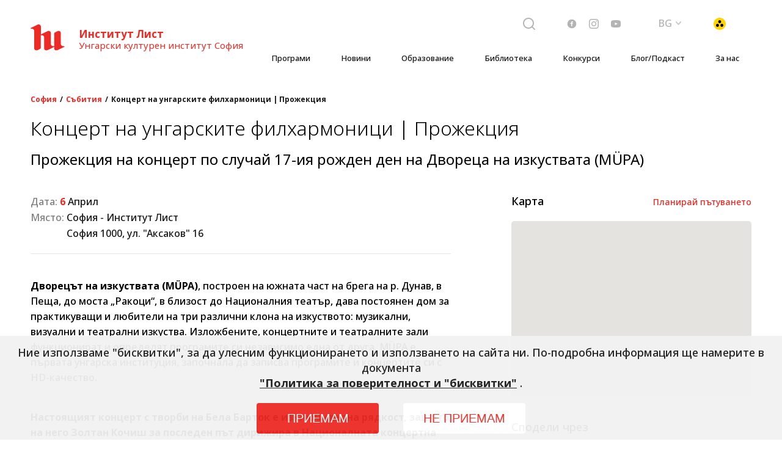

--- FILE ---
content_type: text/html; charset=utf-8
request_url: https://culture.hu/bg/sofia/events/zapis-na-koncerta-na-ungarskite-filharmonici
body_size: 29724
content:
<!DOCTYPE html><html lang="en"><head>
    <base href="/">
    <title>Унгарски културен институт София | ЗАПИС НА КОНЦЕРТА НА УНГАРСКИТЕ ФИЛХАРМОНИЦИ</title>

    <meta charset="utf-8">
    <meta name="robots" content="index, follow">
    <meta name="viewport" content="width=device-width, initial-scale=1.0, maximum-scale=1.0, user-scalable=no">
    <link rel="icon" type="image/x-icon" href="favicon.ico">

    <script type="text/javascript" src="/assets/vendors/jquery/jquery-1.11.0.min.js"></script>
    <script type="text/javascript" src="/assets/vendors/jquery/jquery-migrate-1.2.1.min.js"></script>
    <script type="text/javascript" src="/assets/vendors/jquery/jquery.word-break-keep-all.min.js"></script>
    <script type="text/javascript" src="/assets/vendors/slick/slick.js"></script>
    <script async="" src="https://www.googletagmanager.com/gtag/js?id=AW-10970302450"></script>
    <script>
      window.dataLayer = window.dataLayer || [];
      function gtag() {
        dataLayer.push(arguments);
      }
      gtag('js', new Date());

      gtag('config', 'AW-10970302450');
    </script>
    <!-- <link rel="stylesheet" type="text/css" href="/assets/vendors/slick/slick.css"/>
  <link rel="stylesheet" type="text/css" href="/assets/vendors/slick/slick-theme.css"/> -->
    <style>
      .corporate-fullscreen-loader {
        position: fixed;
        top: 0;
        left: 0;
        width: 100%;
        height: 100%;
        z-index: 99999;
        background-color: #fff;
      }
    </style>
  <style>*,*:before,*:after{box-sizing:border-box}html{font-family:sans-serif;line-height:1.15;-webkit-text-size-adjust:100%;-webkit-tap-highlight-color:rgba(0,0,0,0)}body{overflow-x:hidden;margin:0;font-size:1rem}html{font-family:Noto Sans}@font-face{font-family:Noto Sans;src:url(/assets/fonts/noto-300.woff) format("woff"),url(/assets/fonts/noto-300.ttf) format("truetype");font-weight:300;font-style:normal}@font-face{font-family:Noto Sans;src:url(/assets/fonts/noto-300-i.woff) format("woff"),url(/assets/fonts/noto-300-i.ttf) format("truetype");font-weight:300;font-style:italic}@font-face{font-family:Noto Sans;src:url(/assets/fonts/noto-400.woff) format("woff"),url(/assets/fonts/noto-400.ttf) format("truetype");font-weight:400;font-style:normal}@font-face{font-family:Noto Sans;src:url(/assets/fonts/noto-400-i.woff) format("woff"),url(/assets/fonts/noto-400-i.ttf) format("truetype");font-weight:400;font-style:italic}@font-face{font-family:Noto Sans;src:url(/assets/fonts/noto-500.woff) format("woff"),url(/assets/fonts/noto-500.ttf) format("truetype");font-weight:500;font-style:normal}@font-face{font-family:Noto Sans;src:url(/assets/fonts/noto-500-i.woff) format("woff"),url(/assets/fonts/noto-500-i.ttf) format("truetype");font-weight:500;font-style:italic}@font-face{font-family:Noto Sans;src:url(/assets/fonts/noto-700.woff) format("woff"),url(/assets/fonts/noto-700.ttf) format("truetype");font-weight:700;font-style:normal}@font-face{font-family:Noto Sans;src:url(/assets/fonts/noto-700-i.woff) format("woff"),url(/assets/fonts/noto-700-i.ttf) format("truetype");font-weight:700;font-style:italic}body{margin:0;padding:0}app-root{padding:115px 0 0;display:block;max-width:100%;overflow:hidden;height:auto}@media (max-width: 991.98px){app-root{padding-top:84px}}.corporate-fullscreen-loader:before{border-radius:50%;border-top:2px solid #ee2a24;border-right:2px solid transparent;animation:spinner .7s linear infinite}.corporate-fullscreen-loader{background-color:#fff;position:fixed;top:0;left:0;width:100%;height:100%;z-index:99999}.corporate-fullscreen-loader:before{content:"";box-sizing:border-box;position:absolute;top:50%;left:50%;height:120px;width:120px;margin-top:-60px;margin-left:-60px}@keyframes spinner{0%{transform:rotate(0)}to{transform:rotate(360deg)}}@charset "UTF-8"</style><style>.cdk-visually-hidden{border:0;clip:rect(0 0 0 0);height:1px;margin:-1px;overflow:hidden;padding:0;position:absolute;width:1px;white-space:nowrap;outline:0;-webkit-appearance:none;-moz-appearance:none;left:0}*,*:before,*:after{box-sizing:border-box}html{font-family:sans-serif;line-height:1.15;-webkit-text-size-adjust:100%;-webkit-tap-highlight-color:rgba(0,0,0,0)}body{overflow-x:hidden;margin:0;font-size:1rem}aside,footer,header,nav,section{display:block}a,a:hover{text-decoration:none}button{border:0;background:transparent;border-radius:0;margin:0;padding:0;cursor:pointer}button,input{overflow:visible}button{text-transform:none}button{-webkit-appearance:button}button::-moz-focus-inner{padding:0;border-style:none}button:focus,a:focus,input:focus{outline:none}input{border:0;font-family:inherit}img{max-width:100%;height:auto;vertical-align:middle}img{border-style:none}ul{padding:0;margin:0;list-style-type:none}p,h1,h2,h3,h4{margin:0;padding:0}b,strong{font-weight:700}html{font-family:Noto Sans}h1{font-size:32px;line-height:38px;font-weight:300;font-style:normal;margin:0 0 28px}h2{font-size:24px;line-height:33px;font-weight:400;font-style:normal;margin:0 0 24px}h3{font-size:18px;line-height:25px;font-weight:500;font-style:normal;margin:0 0 20px}.text-16{font-size:16px;line-height:26px;font-weight:500;font-style:normal}.text-14{font-size:14px;line-height:22px;font-weight:500;font-style:normal}@media (max-width: 991.98px){.text-14{line-height:19px}}p{margin:0 0 28px}.bold{font-weight:700}@font-face{font-family:Noto Sans;src:url(/assets/fonts/noto-300.woff) format("woff"),url(/assets/fonts/noto-300.ttf) format("truetype");font-weight:300;font-style:normal}@font-face{font-family:Noto Sans;src:url(/assets/fonts/noto-300-i.woff) format("woff"),url(/assets/fonts/noto-300-i.ttf) format("truetype");font-weight:300;font-style:italic}@font-face{font-family:Noto Sans;src:url(/assets/fonts/noto-400.woff) format("woff"),url(/assets/fonts/noto-400.ttf) format("truetype");font-weight:400;font-style:normal}@font-face{font-family:Noto Sans;src:url(/assets/fonts/noto-400-i.woff) format("woff"),url(/assets/fonts/noto-400-i.ttf) format("truetype");font-weight:400;font-style:italic}@font-face{font-family:Noto Sans;src:url(/assets/fonts/noto-500.woff) format("woff"),url(/assets/fonts/noto-500.ttf) format("truetype");font-weight:500;font-style:normal}@font-face{font-family:Noto Sans;src:url(/assets/fonts/noto-500-i.woff) format("woff"),url(/assets/fonts/noto-500-i.ttf) format("truetype");font-weight:500;font-style:italic}@font-face{font-family:Noto Sans;src:url(/assets/fonts/noto-700.woff) format("woff"),url(/assets/fonts/noto-700.ttf) format("truetype");font-weight:700;font-style:normal}@font-face{font-family:Noto Sans;src:url(/assets/fonts/noto-700-i.woff) format("woff"),url(/assets/fonts/noto-700-i.ttf) format("truetype");font-weight:700;font-style:italic}[class*=icon-]{position:relative}[class*=icon-]:before{content:"";display:block;background-position:center;background-repeat:no-repeat;background-size:contain;position:absolute;top:0;right:0;bottom:0;left:0}.icon-fb:before{background-image:url(/assets/images/icons/facebook.svg)}.icon-inst:before{background-image:url(/assets/images/icons/instagram.svg)}.icon-yt:before{background-image:url(/assets/images/icons/youtube.svg)}.icon-at-sign:before{background-image:url(/assets/images/icons/at-sign.svg)}.icon-gyengenlato:before{background-image:url(/assets/images/icons/gyengenlato.svg)}.icon-search:before{background-image:url(/assets/images/icons/search.svg)}.col{position:relative;width:100%;padding-right:15px;padding-left:15px}.col{flex-basis:0;flex-grow:1;max-width:100%}.base__full{min-height:calc(100vh - 500px)}a,button{cursor:pointer}a{color:#ee2a24;text-decoration:none}a:hover{text-decoration:underline}body{margin:0;padding:0}app-root{padding:115px 0 0;display:block;max-width:100%;overflow:hidden;height:auto}@media (max-width: 991.98px){app-root{padding-top:84px}}input::-ms-clear{display:none}.main-row{display:flex;align-items:stretch;padding:0;max-width:1180px;width:calc(100% - 80px);margin:0 auto}@media (max-width: 991.98px){.main-row{flex-wrap:wrap;width:calc(100% - 40px)}}.main-row .content-col{width:58.33%;flex:0 0 58.33%;overflow:hidden}@media (max-width: 991.98px){.main-row .content-col{width:100%;flex:0 0 100%}}.main-row .side-bar{margin:0 0 0 auto;width:33.33%;flex:0 0 33.33%}@media (max-width: 991.98px){.main-row .side-bar{width:100%;flex:0 0 100%}}.page-title{max-width:1180px;width:calc(100% - 40px);margin:0 auto 40px}.page-title.has-subtitle{margin:0 auto 15px}.page-subtitle{max-width:1180px;width:calc(100% - 40px);margin:0 auto 40px}.static-content[class] p{margin:0 0 40px;background-color:transparent!important;font-weight:500;font-size:16px!important;line-height:160%!important;font-family:Noto Sans!important;text-align:left!important}.static-content[class] .red{color:#ee2a24}.static-content[class] app-gallery-three,.static-content[class] app-textbox-gray{display:block;margin-bottom:40px;margin-top:40px}.static-content[class] img{display:block;width:100%;height:auto;margin:0 0 40px;border-radius:5px}.static-content[class] .img-row{display:flex;margin:0 0 25px;width:100%;justify-content:space-between;flex-wrap:wrap}.static-content[class] .img-row .ccol{background-size:cover;margin-bottom:20px;height:150px;border-radius:5px}.static-content[class] .img-row .ccol.ccol-4{width:calc(33.333% - 18px)}@media (max-width: 767.98px){.static-content[class] .img-row .ccol.ccol-4{width:100%;height:50vw}}.corporate-fullscreen-loader:before{border-radius:50%;border-top:2px solid #ee2a24;border-right:2px solid transparent;animation:spinner .7s linear infinite}.corporate-fullscreen-loader{background-color:#fff;position:fixed;top:0;left:0;width:100%;height:100%;z-index:99999}.corporate-fullscreen-loader:before{content:"";box-sizing:border-box;position:absolute;top:50%;left:50%;height:120px;width:120px;margin-top:-60px;margin-left:-60px}@keyframes spinner{0%{transform:rotate(0)}to{transform:rotate(360deg)}}@charset "UTF-8"</style><link rel="stylesheet" href="styles.35e45e72692b0e7a.css" media="print" onload="this.media='all'"><noscript><link rel="stylesheet" href="styles.35e45e72692b0e7a.css"></noscript><style ng-transition="my-app">header[_ngcontent-sc122]{position:fixed;top:0;left:0;right:0;z-index:20}@media (max-width: 991.98px){header[_ngcontent-sc122]{border-bottom:1px solid #e6e6e6}}header[_ngcontent-sc122]   .wrapper[_ngcontent-sc122]{display:flex;align-items:center;justify-content:space-between;flex-wrap:wrap;width:100%;margin:0 auto}@media (max-width: 991.98px){header[_ngcontent-sc122]   .wrapper[_ngcontent-sc122]{height:83px}}header[_ngcontent-sc122]   .wrapper[_ngcontent-sc122]   .alert[_ngcontent-sc122]{background:#f51e1c;padding-block:8px;width:100%;display:flex;align-items:center;justify-content:center;gap:15px}header[_ngcontent-sc122]   .wrapper[_ngcontent-sc122]   .alert[_ngcontent-sc122]   .icon[_ngcontent-sc122]{width:24px;height:24px;flex-shrink:0}header[_ngcontent-sc122]   .wrapper[_ngcontent-sc122]   .alert[_ngcontent-sc122]   p[_ngcontent-sc122]{font-size:14px;color:#fff;line-height:normal;margin:0}header[_ngcontent-sc122]   .wrapper[_ngcontent-sc122]   nav[_ngcontent-sc122]{width:100%;flex:0 0 100%;background:linear-gradient(162.59deg,#ffffff 37.26%,rgba(255,255,255,.85) 61.74%)}header[_ngcontent-sc122]   .wrapper[_ngcontent-sc122]   .nav-top-wrapper[_ngcontent-sc122]{display:block;width:100%;background-color:#fff}header[_ngcontent-sc122]   .wrapper[_ngcontent-sc122]   .nav-top-pos[_ngcontent-sc122]{display:flex;align-items:center;justify-content:space-between;flex-wrap:wrap;width:100%;margin:0 auto;max-width:1180px}@media (max-width: 991.98px){header[_ngcontent-sc122]   .wrapper[_ngcontent-sc122]   .nav-top-pos[_ngcontent-sc122]{padding:20px}}header[_ngcontent-sc122]   .wrapper[_ngcontent-sc122]   .logo[_ngcontent-sc122]{display:flex;align-items:center;text-decoration:none;margin:40px 0 -6px;position:relative;z-index:1;transition:all .3s ease;color:#ee2a24}@media (max-width: 991.98px){header[_ngcontent-sc122]   .wrapper[_ngcontent-sc122]   .logo[_ngcontent-sc122]{margin:0}}header[_ngcontent-sc122]   .wrapper[_ngcontent-sc122]   .logo[_ngcontent-sc122]   *[_ngcontent-sc122]{color:#ee2a24}header[_ngcontent-sc122]   .wrapper[_ngcontent-sc122]   .logo[_ngcontent-sc122]   img[_ngcontent-sc122]{width:56px;height:auto}header[_ngcontent-sc122]   .wrapper[_ngcontent-sc122]   .logo[_ngcontent-sc122]   .logo-text[_ngcontent-sc122]{font-style:normal;font-weight:800;color:#ee2a24;text-decoration:none;white-space:nowrap;opacity:1;visibility:visible;transition:all .3s ease;font-size:17px;line-height:19px;margin:5px 0 0 23px}@media (max-width: 991.98px){header[_ngcontent-sc122]   .wrapper[_ngcontent-sc122]   .logo[_ngcontent-sc122]   .logo-text[_ngcontent-sc122]{display:none}}header[_ngcontent-sc122]   .wrapper[_ngcontent-sc122]   .logo[_ngcontent-sc122]   .logo-text[_ngcontent-sc122]   b[_ngcontent-sc122]{display:block;font-style:normal;font-weight:400;font-size:15px;line-height:18px}header[_ngcontent-sc122]   .wrapper[_ngcontent-sc122]   .nav-top[_ngcontent-sc122]{visibility:visible}header[_ngcontent-sc122]   .wrapper[_ngcontent-sc122]   .nav-top[_ngcontent-sc122]   .nav-top-list[_ngcontent-sc122]{display:flex;align-items:center;justify-content:flex-end;margin:0;padding:0}header[_ngcontent-sc122]   .wrapper[_ngcontent-sc122]   .nav-top[_ngcontent-sc122]   .nav-top-list[_ngcontent-sc122]   .list-item[_ngcontent-sc122]{display:block;margin:0;padding:0;list-style:none}header[_ngcontent-sc122]   .wrapper[_ngcontent-sc122]   .nav-top[_ngcontent-sc122]   .nav-top-list[_ngcontent-sc122]   .list-item[_ngcontent-sc122] + .list-item[_ngcontent-sc122]{margin:0 0 0 40px}@media (max-width: 575.98px){header[_ngcontent-sc122]   .wrapper[_ngcontent-sc122]   .nav-top[_ngcontent-sc122]   .nav-top-list[_ngcontent-sc122]   .list-item[_ngcontent-sc122] + .list-item[_ngcontent-sc122]{margin-left:20px}}@media (max-width: 991.98px){header[_ngcontent-sc122]   .wrapper[_ngcontent-sc122]   .nav-top[_ngcontent-sc122]   .nav-top-list[_ngcontent-sc122]   .list-item.spec-mobile[class][_ngcontent-sc122]{margin-right:15px;margin-left:5px}}header[_ngcontent-sc122]   .wrapper[_ngcontent-sc122]   .nav-top[_ngcontent-sc122]   .nav-top-list[_ngcontent-sc122]   .icon-gyengenlato[_ngcontent-sc122]{display:block;width:24px;height:24px}@media (min-width: 992px){header[_ngcontent-sc122]   .wrapper[_ngcontent-sc122]   .nav-top[_ngcontent-sc122]   .nav-top-list[_ngcontent-sc122]   .hamburger[_ngcontent-sc122]{display:none}}header[_ngcontent-sc122]   .wrapper[_ngcontent-sc122]   .nav-top[_ngcontent-sc122]   .search-container[_ngcontent-sc122]{display:flex;align-items:center}@media (max-width: 991.98px){header[_ngcontent-sc122]   .wrapper[_ngcontent-sc122]   .nav-top[_ngcontent-sc122]   .search-container[_ngcontent-sc122]{display:none}}header[_ngcontent-sc122]   .wrapper[_ngcontent-sc122]   .nav-top[_ngcontent-sc122]   .search-container[_ngcontent-sc122]   .search-input[_ngcontent-sc122]{box-sizing:content-box;height:34px;font-size:14px;border:1px solid #e6e6e6;border-radius:5px;padding:0 44px 0 10px;margin:0 -34px 0 0;outline:none;box-shadow:none;width:0;opacity:0;transition:all .3s ease}header[_ngcontent-sc122]   .wrapper[_ngcontent-sc122]   .nav-top[_ngcontent-sc122]   .search-container.opened[_ngcontent-sc122]   .search-input[_ngcontent-sc122]{width:200px;opacity:1}header[_ngcontent-sc122]   .wrapper[_ngcontent-sc122]   .nav-top[_ngcontent-sc122]   .search-container[_ngcontent-sc122]   .search-button[_ngcontent-sc122]{display:block;margin:0;padding:0;outline:none;box-shadow:none;border:0;background-color:transparent;position:relative;z-index:1}header[_ngcontent-sc122]   .wrapper[_ngcontent-sc122]   .nav-top[_ngcontent-sc122]   .search-container[_ngcontent-sc122]   .search-button[_ngcontent-sc122] > span[_ngcontent-sc122]{display:flex;align-items:center;justify-content:center}header[_ngcontent-sc122]   .wrapper[_ngcontent-sc122]   .nav-top[_ngcontent-sc122]   .search-container[_ngcontent-sc122]   .icon-search[_ngcontent-sc122]{display:block;width:24px;height:24px}header[_ngcontent-sc122]   .wrapper[_ngcontent-sc122]   .nav-top[_ngcontent-sc122]   .soc-list[_ngcontent-sc122]{display:flex;align-items:center;margin:0;padding:0}@media (max-width: 991.98px){header[_ngcontent-sc122]   .wrapper[_ngcontent-sc122]   .nav-top[_ngcontent-sc122]   .soc-list[_ngcontent-sc122]{display:none}}header[_ngcontent-sc122]   .wrapper[_ngcontent-sc122]   .nav-top[_ngcontent-sc122]   .soc-list[_ngcontent-sc122]   .soc-item[_ngcontent-sc122]{display:block;margin:0;padding:0}header[_ngcontent-sc122]   .wrapper[_ngcontent-sc122]   .nav-top[_ngcontent-sc122]   .soc-list[_ngcontent-sc122]   .soc-item[_ngcontent-sc122]   a[_ngcontent-sc122]{display:block;padding:10px}header[_ngcontent-sc122]   .wrapper[_ngcontent-sc122]   .nav-top[_ngcontent-sc122]   .soc-list[_ngcontent-sc122]   .soc-item[_ngcontent-sc122]   [class*=icon-][_ngcontent-sc122]{display:block;width:16px;height:16px}header[_ngcontent-sc122]   .wrapper[_ngcontent-sc122]   .nav-top[_ngcontent-sc122]   .lang-select[_ngcontent-sc122]{display:block;position:relative}header[_ngcontent-sc122]   .wrapper[_ngcontent-sc122]   .nav-top[_ngcontent-sc122]   .lang-select[_ngcontent-sc122]   .select-button[_ngcontent-sc122]{display:block;margin:0;padding:0;border:0;font-style:normal;font-weight:500;font-size:16px;line-height:26px;text-transform:uppercase;color:#b4b4b4;background-color:transparent;outline:none;box-shadow:none}header[_ngcontent-sc122]   .wrapper[_ngcontent-sc122]   .nav-top[_ngcontent-sc122]   .lang-select[_ngcontent-sc122]   .select-button[_ngcontent-sc122]   span[_ngcontent-sc122]{display:flex;align-items:center}header[_ngcontent-sc122]   .wrapper[_ngcontent-sc122]   .nav-top[_ngcontent-sc122]   .lang-select[_ngcontent-sc122]   .select-button[_ngcontent-sc122]   .icon-dropdown[_ngcontent-sc122]{width:20px;height:20px;margin:0 0 0 5px}header[_ngcontent-sc122]   .wrapper[_ngcontent-sc122]   .nav-top[_ngcontent-sc122]   .lang-select[_ngcontent-sc122]   .lang-list[_ngcontent-sc122]{visibility:hidden;position:absolute;top:calc(100% + 3px);background-color:#fff;border:1px solid #e6e6e6;border-radius:5px;z-index:1;right:0;margin:0;padding:0;min-width:100%;transform:translateY(-5px);opacity:0;transition:all .3s ease}header[_ngcontent-sc122]   .wrapper[_ngcontent-sc122]   .nav-top[_ngcontent-sc122]   .lang-select[_ngcontent-sc122]   .lang-list[_ngcontent-sc122]   .lang[_ngcontent-sc122]{margin:0;padding:0;list-style:none}header[_ngcontent-sc122]   .wrapper[_ngcontent-sc122]   .nav-top[_ngcontent-sc122]   .lang-select[_ngcontent-sc122]   .lang-list[_ngcontent-sc122]   .lang[_ngcontent-sc122]   a[_ngcontent-sc122]{display:block;padding:5px 10px;box-sizing:content-box;color:#1a1a1a;text-decoration:none}header[_ngcontent-sc122]   .wrapper[_ngcontent-sc122]   .nav-top[_ngcontent-sc122]   .lang-select[_ngcontent-sc122]   .lang-list[_ngcontent-sc122]   .lang[_ngcontent-sc122]   a[_ngcontent-sc122]:hover{background-color:#f2f2f2}header[_ngcontent-sc122]   .wrapper[_ngcontent-sc122]   .nav-top[_ngcontent-sc122]   .lang-select.opened[_ngcontent-sc122]   .lang-list[_ngcontent-sc122]{visibility:visible;transform:translate(0);opacity:1}header[_ngcontent-sc122]   .wrapper[_ngcontent-sc122]   .nav-list[_ngcontent-sc122]{display:flex;align-items:center;justify-content:flex-end;margin:0 auto;padding:0;max-width:1180px}@media (max-width: 991.98px){header[_ngcontent-sc122]   .wrapper[_ngcontent-sc122]   .nav-list[_ngcontent-sc122]{display:none}}header[_ngcontent-sc122]   .wrapper[_ngcontent-sc122]   .nav-list[_ngcontent-sc122]   .nav-item[_ngcontent-sc122]{display:block;margin:0;padding:0;list-style:none;position:relative}header[_ngcontent-sc122]   .wrapper[_ngcontent-sc122]   .nav-list[_ngcontent-sc122]   .nav-item.small[_ngcontent-sc122]   a[_ngcontent-sc122]{font-size:13px}header[_ngcontent-sc122]   .wrapper[_ngcontent-sc122]   .nav-list[_ngcontent-sc122]   .nav-item[_ngcontent-sc122]   a.not-clicakbe[_ngcontent-sc122]{pointer-events:none}header[_ngcontent-sc122]   .wrapper[_ngcontent-sc122]   .nav-list[_ngcontent-sc122]   .nav-item[_ngcontent-sc122]   a.active[_ngcontent-sc122]:not(.not-clicakbe):before{content:"";display:block;position:absolute;left:0;right:0;bottom:-2px;height:4px;border-radius:2px;background-color:#ee2a24}header[_ngcontent-sc122]   .wrapper[_ngcontent-sc122]   .nav-list[_ngcontent-sc122]   .nav-item[_ngcontent-sc122] + .nav-item[_ngcontent-sc122]{margin:0 0 0 10px}header[_ngcontent-sc122]   .wrapper[_ngcontent-sc122]   .nav-list[_ngcontent-sc122]   .nav-item[_ngcontent-sc122]:hover > .submenu[_ngcontent-sc122]{display:block}header[_ngcontent-sc122]   .wrapper[_ngcontent-sc122]   .nav-list[_ngcontent-sc122]   .submenu[_ngcontent-sc122]{display:none;position:absolute;top:100%}header[_ngcontent-sc122]   .wrapper[_ngcontent-sc122]   .nav-list[_ngcontent-sc122]   .submenu[_ngcontent-sc122]   .nav-item[_ngcontent-sc122]{background:linear-gradient(111.82deg,#ffffff 37.26%,white 61.74%);width:200px}header[_ngcontent-sc122]   .wrapper[_ngcontent-sc122]   .nav-list[_ngcontent-sc122]   .submenu[_ngcontent-sc122]   .nav-item[_ngcontent-sc122]:hover{background:#ffffff}header[_ngcontent-sc122]   .wrapper[_ngcontent-sc122]   .nav-list[_ngcontent-sc122]   .submenu[_ngcontent-sc122]   .nav-item[_ngcontent-sc122] + .nav-item[_ngcontent-sc122]{margin:0}header[_ngcontent-sc122]   .wrapper[_ngcontent-sc122]   .nav-list[_ngcontent-sc122]   .submenu[_ngcontent-sc122]   .nav-item[_ngcontent-sc122]:last-child{border-radius:0 0 5px 5px}header[_ngcontent-sc122]   .wrapper[_ngcontent-sc122]   .nav-list[_ngcontent-sc122]   .submenu[_ngcontent-sc122]   .nav-item[_ngcontent-sc122]   a.active[_ngcontent-sc122]:before{display:none}header[_ngcontent-sc122]   .wrapper[_ngcontent-sc122]   .nav-list[_ngcontent-sc122]   .submenu[_ngcontent-sc122]   .submenu[_ngcontent-sc122]{top:0;left:100%}header[_ngcontent-sc122]   .wrapper[_ngcontent-sc122]   .nav-list[_ngcontent-sc122]   .submenu[_ngcontent-sc122]   .submenu[_ngcontent-sc122]   .nav-item[_ngcontent-sc122]{background:#ffffff}header[_ngcontent-sc122]   .wrapper[_ngcontent-sc122]   .nav-list[_ngcontent-sc122]   .submenu[_ngcontent-sc122]   .submenu[_ngcontent-sc122]   .nav-item[_ngcontent-sc122]:hover{background:linear-gradient(95.92deg,#f7f7f7 36.9%,rgba(237,237,237,.95) 61.32%)}header[_ngcontent-sc122]   .wrapper[_ngcontent-sc122]   .nav-list[_ngcontent-sc122]   .submenu[_ngcontent-sc122]   .submenu[_ngcontent-sc122]   .nav-item[_ngcontent-sc122]:hover   a[_ngcontent-sc122]{color:#ee2a24}header[_ngcontent-sc122]   .wrapper[_ngcontent-sc122]   .nav-list[_ngcontent-sc122]   .submenu[_ngcontent-sc122]   .submenu[_ngcontent-sc122]:first-child{border-top-left-radius:5px;border-top-right-radius:5px}header[_ngcontent-sc122]   .wrapper[_ngcontent-sc122]   .nav-list[_ngcontent-sc122]   .submenu[_ngcontent-sc122]   .submenu[_ngcontent-sc122]:last-child{border-bottom-left-radius:5px;border-bottom-right-radius:5px}header[_ngcontent-sc122]   .wrapper[_ngcontent-sc122]   .nav-list[_ngcontent-sc122]   a[_ngcontent-sc122]{color:#1a1a1a;text-decoration:none;display:block;padding:5px 20px;position:relative}header[_ngcontent-sc122]   .wrapper[_ngcontent-sc122]   .submenu[_ngcontent-sc122]{display:block;margin:0;padding:0}header[_ngcontent-sc122]   .wrapper[_ngcontent-sc122]   .mobile-menu[_ngcontent-sc122]{height:calc(100vh - 83px);width:100%;background-color:#f7f7f7;padding:40px 20px;overflow-y:auto;transform:translate(0);transition:.5s ease all}header[_ngcontent-sc122]   .wrapper[_ngcontent-sc122]   .mobile-menu[_ngcontent-sc122]   a[_ngcontent-sc122]:hover, header[_ngcontent-sc122]   .wrapper[_ngcontent-sc122]   .mobile-menu[_ngcontent-sc122]   a[_ngcontent-sc122]:focus{text-decoration:none}@media (min-width: 992px){header[_ngcontent-sc122]   .wrapper[_ngcontent-sc122]   .mobile-menu[_ngcontent-sc122]{display:none}}header[_ngcontent-sc122]   .wrapper[_ngcontent-sc122]   .mobile-menu[_ngcontent-sc122]:not(.opened){height:0px;transform:translate(101%);pointer-events:none}header[_ngcontent-sc122]   .wrapper[_ngcontent-sc122]   .mobile-menu[_ngcontent-sc122]   .search-bar[_ngcontent-sc122]{border:1px solid #e6e6e6;box-sizing:border-box;border-radius:6px;background-color:#fff;height:42px;padding:9px}header[_ngcontent-sc122]   .wrapper[_ngcontent-sc122]   .mobile-menu[_ngcontent-sc122]   .search-bar[_ngcontent-sc122]   .search-bar-icon[_ngcontent-sc122]{margin-right:9px}header[_ngcontent-sc122]   .wrapper[_ngcontent-sc122]   .mobile-menu[_ngcontent-sc122]   .search-bar[_ngcontent-sc122]   .search-bar-input[_ngcontent-sc122]{font-weight:500;font-size:14px;line-height:160%}header[_ngcontent-sc122]   .wrapper[_ngcontent-sc122]   .mobile-menu[_ngcontent-sc122]   .search-bar[_ngcontent-sc122]   .search-bar-input[_ngcontent-sc122]::placeholder{color:#b4b4b4}header[_ngcontent-sc122]   .wrapper[_ngcontent-sc122]   .mobile-menu[_ngcontent-sc122]   .mobile-nav[_ngcontent-sc122]{display:flex;flex-direction:column;justify-content:flex-end;background:none;margin-top:40px}header[_ngcontent-sc122]   .wrapper[_ngcontent-sc122]   .mobile-menu[_ngcontent-sc122]   .mobile-nav[_ngcontent-sc122]   .mobile-nav-list[_ngcontent-sc122]{display:flex;flex-direction:column;justify-content:flex-end;margin:0;text-align:right;transition:.5s ease all}header[_ngcontent-sc122]   .wrapper[_ngcontent-sc122]   .mobile-menu[_ngcontent-sc122]   .mobile-nav[_ngcontent-sc122]   .mobile-nav-list.sub-open[_ngcontent-sc122]{margin-right:120px}header[_ngcontent-sc122]   .wrapper[_ngcontent-sc122]   .mobile-menu[_ngcontent-sc122]   .mobile-nav[_ngcontent-sc122]   .mobile-nav-list[_ngcontent-sc122]   .mobile-nav-item[_ngcontent-sc122]   *[_ngcontent-sc122]{-webkit-user-select:none;user-select:none}header[_ngcontent-sc122]   .wrapper[_ngcontent-sc122]   .mobile-menu[_ngcontent-sc122]   .mobile-nav[_ngcontent-sc122]   .mobile-nav-list[_ngcontent-sc122]   .mobile-nav-item[_ngcontent-sc122]   .headitem-wrapper[_ngcontent-sc122]{padding-right:35px;position:relative}header[_ngcontent-sc122]   .wrapper[_ngcontent-sc122]   .mobile-menu[_ngcontent-sc122]   .mobile-nav[_ngcontent-sc122]   .mobile-nav-list[_ngcontent-sc122]   .mobile-nav-item[_ngcontent-sc122]   .headitem-wrapper[_ngcontent-sc122]   .child-opener[_ngcontent-sc122]{position:absolute;right:0;top:calc(50% - 6px)}header[_ngcontent-sc122]   .wrapper[_ngcontent-sc122]   .mobile-menu[_ngcontent-sc122]   .mobile-nav[_ngcontent-sc122]   .mobile-nav-list[_ngcontent-sc122]   .mobile-nav-item[_ngcontent-sc122]   .child-opener[_ngcontent-sc122]{width:20px;height:20px;font-size:0;background-position:center;background-size:contain;background-repeat:no-repeat;background-image:url(/assets/images/arrow-down.png);transition:.3s ease all;filter:grayscale(1)}header[_ngcontent-sc122]   .wrapper[_ngcontent-sc122]   .mobile-menu[_ngcontent-sc122]   .mobile-nav[_ngcontent-sc122]   .mobile-nav-list[_ngcontent-sc122]   .mobile-nav-item.active[_ngcontent-sc122]   .child-opener[_ngcontent-sc122]{filter:grayscale(0);transform:scaleY(-1)}header[_ngcontent-sc122]   .wrapper[_ngcontent-sc122]   .mobile-menu[_ngcontent-sc122]   .mobile-nav[_ngcontent-sc122]   .mobile-nav-list[_ngcontent-sc122]   .mobile-nav-item.active[_ngcontent-sc122]   .mobile-nav-item[_ngcontent-sc122]   a[_ngcontent-sc122]{opacity:.6}header[_ngcontent-sc122]   .wrapper[_ngcontent-sc122]   .mobile-menu[_ngcontent-sc122]   .mobile-nav[_ngcontent-sc122]   .mobile-nav-list[_ngcontent-sc122]   .mobile-nav-item.active[_ngcontent-sc122]   a[_ngcontent-sc122]{color:#ee2a24;opacity:1}header[_ngcontent-sc122]   .wrapper[_ngcontent-sc122]   .mobile-menu[_ngcontent-sc122]   .mobile-nav[_ngcontent-sc122]   .mobile-nav-list[_ngcontent-sc122]   .mobile-nav-item[_ngcontent-sc122]:not(.active)   .mobile-submenu.second-level[_ngcontent-sc122]{display:none}header[_ngcontent-sc122]   .wrapper[_ngcontent-sc122]   .mobile-menu[_ngcontent-sc122]   .mobile-nav[_ngcontent-sc122]   .mobile-nav-list[_ngcontent-sc122]   .mobile-nav-item[_ngcontent-sc122]{margin-bottom:20px}header[_ngcontent-sc122]   .wrapper[_ngcontent-sc122]   .mobile-menu[_ngcontent-sc122]   .mobile-nav[_ngcontent-sc122]   .mobile-nav-list[_ngcontent-sc122]   .mobile-nav-item[_ngcontent-sc122]   a[_ngcontent-sc122]{font-weight:300;font-size:32px;line-height:120%;color:#1a1a1a}header[_ngcontent-sc122]   .wrapper[_ngcontent-sc122]   .mobile-menu[_ngcontent-sc122]   .mobile-nav[_ngcontent-sc122]   .mobile-nav-list[_ngcontent-sc122]   .mobile-nav-item.mobile-opened[_ngcontent-sc122]   a[_ngcontent-sc122]{color:#ee2a24;display:block}header[_ngcontent-sc122]   .wrapper[_ngcontent-sc122]   .mobile-menu[_ngcontent-sc122]   .mobile-nav[_ngcontent-sc122]   .mobile-nav-list[_ngcontent-sc122]   .mobile-nav-item[_ngcontent-sc122]   .mobile-submenu[_ngcontent-sc122]{padding-top:15px}header[_ngcontent-sc122]   .wrapper[_ngcontent-sc122]   .mobile-menu[_ngcontent-sc122]   .mobile-nav[_ngcontent-sc122]   .mobile-nav-list[_ngcontent-sc122]   .mobile-nav-item[_ngcontent-sc122]   .mobile-submenu[_ngcontent-sc122]   .mobile-nav-item[_ngcontent-sc122]{position:relative;display:flex;flex-direction:row;align-items:center;justify-content:flex-end}header[_ngcontent-sc122]   .wrapper[_ngcontent-sc122]   .mobile-menu[_ngcontent-sc122]   .mobile-nav[_ngcontent-sc122]   .mobile-nav-list[_ngcontent-sc122]   .mobile-nav-item[_ngcontent-sc122]   .mobile-submenu[_ngcontent-sc122]   .mobile-nav-item[_ngcontent-sc122]   a[_ngcontent-sc122]{font-weight:500;font-size:18px;line-height:25px;display:block;color:#1a1a1a}header[_ngcontent-sc122]   .wrapper[_ngcontent-sc122]   .mobile-menu[_ngcontent-sc122]   .mobile-nav[_ngcontent-sc122]   .mobile-nav-list[_ngcontent-sc122]   .mobile-nav-item[_ngcontent-sc122]   .mobile-submenu[_ngcontent-sc122]   .mobile-nav-item[_ngcontent-sc122]:not(.active) > .mobile-submenu.third-level[_ngcontent-sc122]{display:none}header[_ngcontent-sc122]   .wrapper[_ngcontent-sc122]   .mobile-menu[_ngcontent-sc122]   .mobile-nav[_ngcontent-sc122]   .mobile-nav-list[_ngcontent-sc122]   .mobile-nav-item[_ngcontent-sc122]   .mobile-submenu[_ngcontent-sc122]   .mobile-nav-item[_ngcontent-sc122]   .mobile-submenu[_ngcontent-sc122]{position:absolute;width:120px;left:100%;top:0;display:flex;flex-direction:row;align-items:flex-start}header[_ngcontent-sc122]   .wrapper[_ngcontent-sc122]   .mobile-menu[_ngcontent-sc122]   .mobile-nav[_ngcontent-sc122]   .mobile-nav-list[_ngcontent-sc122]   .mobile-nav-item[_ngcontent-sc122]   .mobile-submenu[_ngcontent-sc122]   .mobile-nav-item[_ngcontent-sc122]   .mobile-submenu[_ngcontent-sc122]   a[_ngcontent-sc122]{font-style:normal;font-weight:500;font-size:18px;line-height:25px;display:block;color:#1a1a1a}header[_ngcontent-sc122]   .wrapper[_ngcontent-sc122]   .mobile-menu[_ngcontent-sc122]   .mobile-nav[_ngcontent-sc122]   .mobile-nav-list[_ngcontent-sc122]   .mobile-nav-item[_ngcontent-sc122]   .mobile-submenu.third-level[_ngcontent-sc122]{padding-left:30px;padding-top:0}header[_ngcontent-sc122]   .wrapper[_ngcontent-sc122]   .mobile-menu[_ngcontent-sc122]   .mobile-nav[_ngcontent-sc122]   .mobile-nav-list[_ngcontent-sc122]   .mobile-nav-item[_ngcontent-sc122]   .mobile-submenu.third-level[_ngcontent-sc122]   img.mobile-nav-option[_ngcontent-sc122]{position:absolute;top:4px;left:7px}header[_ngcontent-sc122]   .wrapper[_ngcontent-sc122]   .mobile-menu[_ngcontent-sc122]   .soc-list[_ngcontent-sc122]{display:flex;flex-direction:row;align-items:center;justify-content:flex-end;margin:40px 0 0;padding:0}header[_ngcontent-sc122]   .wrapper[_ngcontent-sc122]   .mobile-menu[_ngcontent-sc122]   .soc-list[_ngcontent-sc122]   .soc-item[_ngcontent-sc122]{display:block;margin:0;padding:0}header[_ngcontent-sc122]   .wrapper[_ngcontent-sc122]   .mobile-menu[_ngcontent-sc122]   .soc-list[_ngcontent-sc122]   .soc-item[_ngcontent-sc122]   a[_ngcontent-sc122]{display:block;padding:10px}header[_ngcontent-sc122]   .wrapper[_ngcontent-sc122]   .mobile-menu[_ngcontent-sc122]   .soc-list[_ngcontent-sc122]   .soc-item[_ngcontent-sc122]   [class*=icon-][_ngcontent-sc122]{display:block;width:16px;height:16px}@media (min-width: 992px){header.scrolled[_ngcontent-sc122]{background-color:#fff}header.scrolled[_ngcontent-sc122]   .wrapper[_ngcontent-sc122]{max-width:1180px;margin:0 auto}header.scrolled[_ngcontent-sc122]   .wrapper[_ngcontent-sc122]   .nav-top-wrapper[_ngcontent-sc122]{width:auto;max-width:100px}header.scrolled[_ngcontent-sc122]   .wrapper[_ngcontent-sc122]   nav[_ngcontent-sc122]{width:auto;max-width:calc(100% - 100px);flex:1}header.scrolled[_ngcontent-sc122]   .wrapper[_ngcontent-sc122]   .logo[_ngcontent-sc122]{width:38px;overflow:hidden;height:78px;margin:0 0 0 10px}header.scrolled[_ngcontent-sc122]   .wrapper[_ngcontent-sc122]   .logo[_ngcontent-sc122]   img[_ngcontent-sc122]{width:38px;flex:0 0 38px;margin:0}header.scrolled[_ngcontent-sc122]   .wrapper[_ngcontent-sc122]   .logo[_ngcontent-sc122]   .logo-text[_ngcontent-sc122]{visibility:hidden;transform:scale(.9);transform-origin:left center;opacity:0}header.scrolled[_ngcontent-sc122]   .wrapper[_ngcontent-sc122]   .nav-top[_ngcontent-sc122]{visibility:hidden;display:none}header.scrolled[_ngcontent-sc122]   .wrapper[_ngcontent-sc122]   .nav-list[_ngcontent-sc122]{font-size:0;margin-right:10px}header.scrolled[_ngcontent-sc122]   .wrapper[_ngcontent-sc122]   .nav-list[_ngcontent-sc122]   .nav-item[_ngcontent-sc122]   a[_ngcontent-sc122]{font-size:16px}header.scrolled[_ngcontent-sc122]   .wrapper[_ngcontent-sc122]   .nav-list[_ngcontent-sc122]   .nav-item.small[_ngcontent-sc122]   a[_ngcontent-sc122]{font-size:13px}}</style><style ng-transition="my-app">.footer[_ngcontent-sc106]{display:block;padding:40px 0 0}.footer[_ngcontent-sc106]   .footer-pos[_ngcontent-sc106]{display:flex;align-items:flex-start;max-width:1180px;width:calc(100% - 40px);margin:0 auto;border-top:1px solid #e6e6e6;padding:52px 0 80px}@media (max-width: 991.98px){.footer[_ngcontent-sc106]   .footer-pos[_ngcontent-sc106]{flex-wrap:wrap}}.footer[_ngcontent-sc106]   .logo[_ngcontent-sc106]{display:flex;align-items:flex-end;color:#1a1a1a;text-decoration:none;margin:0 60px 0 0}@media (max-width: 991.98px){.footer[_ngcontent-sc106]   .logo[_ngcontent-sc106]{width:100%}}.footer[_ngcontent-sc106]   .logo[_ngcontent-sc106]   img[_ngcontent-sc106]{width:49px;height:auto}.footer[_ngcontent-sc106]   .logo[_ngcontent-sc106]   .logo-text[_ngcontent-sc106]{font-style:normal;font-weight:800;font-size:15px;line-height:20px;margin:0 0 0 20px;color:#ee2a24}.footer[_ngcontent-sc106]   .logo[_ngcontent-sc106]   .logo-text[_ngcontent-sc106]   b[_ngcontent-sc106]{display:block;font-weight:400;font-size:12px;line-height:14px}.footer[_ngcontent-sc106]   .footer-links-wrapper[_ngcontent-sc106]{display:flex;align-items:flex-start;justify-content:space-between;flex:1;width:100%}@media (max-width: 991.98px){.footer[_ngcontent-sc106]   .footer-links-wrapper[_ngcontent-sc106]{display:block}}.footer[_ngcontent-sc106]   .footer-links-wrapper.bold[_ngcontent-sc106]{font-weight:700}@media (max-width: 991.98px){.footer[_ngcontent-sc106]   .footer-links-wrapper[_ngcontent-sc106]   .col[_ngcontent-sc106]{width:100%;padding:30px 0 0}}.footer[_ngcontent-sc106]   .footer-links-wrapper[_ngcontent-sc106]   .col.policy[_ngcontent-sc106]{flex-grow:.5}.footer[_ngcontent-sc106]   .footer-links-wrapper[_ngcontent-sc106]   .col[_ngcontent-sc106]   .list-wrapper[_ngcontent-sc106]{display:flex;align-items:flex-start;flex-wrap:wrap;justify-content:flex-start}.footer[_ngcontent-sc106]   .footer-links-wrapper[_ngcontent-sc106]   .col[_ngcontent-sc106]   .link-title[_ngcontent-sc106]{display:block;font-weight:700;width:100%;flex:0 0 100%;color:#b4b4b4;margin:0 0 10px}.footer[_ngcontent-sc106]   .footer-links-wrapper[_ngcontent-sc106]   .col.institutes[_ngcontent-sc106]   .footer-links[_ngcontent-sc106]{column-count:4;width:100%}@media (max-width: 991.98px){.footer[_ngcontent-sc106]   .footer-links-wrapper[_ngcontent-sc106]   .col.institutes[_ngcontent-sc106]   .footer-links[_ngcontent-sc106]{display:block;width:100%;column-count:3}}@media (max-width: 575.98px){.footer[_ngcontent-sc106]   .footer-links-wrapper[_ngcontent-sc106]   .col.institutes[_ngcontent-sc106]   .footer-links[_ngcontent-sc106]{column-count:2}}.footer[_ngcontent-sc106]   .footer-links-wrapper[_ngcontent-sc106]   .col.institutes[_ngcontent-sc106]   .footer-links[_ngcontent-sc106]   .link[_ngcontent-sc106]{width:auto;margin:0;white-space:nowrap}.footer[_ngcontent-sc106]   .footer-links-wrapper[_ngcontent-sc106]   .col.institutes[_ngcontent-sc106]   .footer-links[_ngcontent-sc106]   .link[_ngcontent-sc106]   a[_ngcontent-sc106]{display:inline-block;margin:2px 0;padding:2px 0}@media (max-width: 991.98px){.footer[_ngcontent-sc106]   .footer-links-wrapper[_ngcontent-sc106]   .col.institutes[_ngcontent-sc106]   .footer-links[_ngcontent-sc106]   .link[_ngcontent-sc106]   a[_ngcontent-sc106]{font-size:13px}}.footer[_ngcontent-sc106]   .footer-links[_ngcontent-sc106]{display:block;margin:0;padding:0}@media (max-width: 991.98px){.footer[_ngcontent-sc106]   .footer-links[_ngcontent-sc106]{display:flex;justify-content:space-between;flex-wrap:wrap;width:100%}}@media (max-width: 575.98px){.footer[_ngcontent-sc106]   .footer-links[_ngcontent-sc106]{display:block;column-count:1}}.footer[_ngcontent-sc106]   .footer-links[_ngcontent-sc106] + .footer-links[_ngcontent-sc106]{margin:0 0 0 50px}.footer[_ngcontent-sc106]   .footer-links[_ngcontent-sc106]   .link[_ngcontent-sc106]{display:block;margin:0;padding:0;list-style:none}@media (max-width: 991.98px){.footer[_ngcontent-sc106]   .footer-links[_ngcontent-sc106]   .link[_ngcontent-sc106]{width:50%;margin:0 0 5px!important;min-height:25px}}@media (max-width: 575.98px){.footer[_ngcontent-sc106]   .footer-links[_ngcontent-sc106]   .link[_ngcontent-sc106]{width:100%}}.footer[_ngcontent-sc106]   .footer-links[_ngcontent-sc106]   .link[_ngcontent-sc106]   a[_ngcontent-sc106]{color:#b4b4b4;text-decoration:none}.footer[_ngcontent-sc106]   .footer-links[_ngcontent-sc106]   .link[_ngcontent-sc106]   a[_ngcontent-sc106]:hover{text-decoration:underline}.footer[_ngcontent-sc106]   .footer-links[_ngcontent-sc106]   .link[_ngcontent-sc106] + .link[_ngcontent-sc106]{margin:10px 0 0}</style><style ng-transition="my-app">.cookie-bar[_ngcontent-sc123]{width:100%;margin:0 auto;min-height:140px;position:fixed;bottom:0;background-color:#f2f2f2;z-index:99999;display:flex;justify-content:center;align-items:center;flex-direction:column;left:50%;transform:translate(-50%);opacity:.95}.cookie-bar[_ngcontent-sc123]   .cookie-bar-content[_ngcontent-sc123]{text-align:center;margin-bottom:10px;font-weight:400;padding-top:15px}.cookie-bar[_ngcontent-sc123]   .cookie-bar-content[_ngcontent-sc123]   h3[_ngcontent-sc123]{color:#1a1a1a}@media (max-width: 991.98px){.cookie-bar[_ngcontent-sc123]   .cookie-bar-content[_ngcontent-sc123]   h3[_ngcontent-sc123]{font-size:.75em}}.cookie-bar[_ngcontent-sc123]   .cookie-bar-content[_ngcontent-sc123]   .cookie-management-information[_ngcontent-sc123]{font-weight:700;text-decoration:underline;color:#1a1a1a;cursor:pointer}.cookie-bar[_ngcontent-sc123]   .cookie-bar-buttons[_ngcontent-sc123]{display:flex;justify-content:center}@media (max-width: 991.98px){.cookie-bar[_ngcontent-sc123]   .cookie-bar-buttons[_ngcontent-sc123]{flex-direction:column}}.cookie-bar[_ngcontent-sc123]   .button[_ngcontent-sc123]{height:50px;display:flex;align-items:center;justify-content:center;padding-left:15px;padding-right:15px;min-width:200px;text-transform:uppercase;border:0px;font-size:20px;border-radius:4px;margin-left:20px;margin-right:20px;font-weight:500;cursor:pointer}.cookie-bar[_ngcontent-sc123]   .button.button-primary[_ngcontent-sc123]{border:none;color:#fff;background-color:#ee2a24}.cookie-bar[_ngcontent-sc123]   .button.button-secondary[_ngcontent-sc123]{border:0;color:#ee2a24;background-color:#fff}@media (max-width: 991.98px){.cookie-bar[_ngcontent-sc123]   .button[_ngcontent-sc123]{min-width:150px;font-size:14px;height:40px;margin:2px}}</style><style ng-transition="my-app">.event-page[class][_ngcontent-sc136]  .our-partners[class]{margin-bottom:40px}.event-page[class][_ngcontent-sc136]  .our-partners[class] .partner-list[class]{flex-wrap:wrap;justify-content:space-around}.event-page[class][_ngcontent-sc136]  .our-partners[class] .partner-list[class] .partner[class]{margin:10px}@media (max-width: 767.98px){.event-page[class][_ngcontent-sc136]  .our-partners[class] .partner-list[class] .partner[class] img{max-width:calc(33.333vw - 40px)}}.event-page[class][_ngcontent-sc136]  app-slick-slide{display:block;margin-bottom:40px}</style><style ng-transition="my-app">.breadcrumb[_ngcontent-sc125]{max-width:1180px;width:calc(100% - 40px);margin:40px auto 20px}@media (max-width: 767.98px){.breadcrumb[_ngcontent-sc125]{margin-top:20px}}.breadcrumb[_ngcontent-sc125]   .breadcrumb-list[_ngcontent-sc125]{display:flex;flex-wrap:wrap;align-items:center;margin:0;padding:0}.breadcrumb[_ngcontent-sc125]   .breadcrumb-list[_ngcontent-sc125]   .breadcrumb-elem[_ngcontent-sc125]{display:flex;align-items:center;margin:0;padding:0;list-style:none;font-style:normal;font-weight:600;font-size:12px;line-height:16px}.breadcrumb[_ngcontent-sc125]   .breadcrumb-list[_ngcontent-sc125]   .breadcrumb-elem[_ngcontent-sc125]   a[_ngcontent-sc125]{display:block;color:#ee2a24;text-decoration:none}.breadcrumb[_ngcontent-sc125]   .breadcrumb-list[_ngcontent-sc125]   .breadcrumb-elem[_ngcontent-sc125]   a[_ngcontent-sc125]:hover{text-decoration:underline}.breadcrumb[_ngcontent-sc125]   .breadcrumb-list[_ngcontent-sc125]   .breadcrumb-elem[_ngcontent-sc125]   span[_ngcontent-sc125]{color:#ee2a24;white-space:nowrap}.breadcrumb[_ngcontent-sc125]   .breadcrumb-list[_ngcontent-sc125]   .breadcrumb-elem[_ngcontent-sc125] + .breadcrumb-elem[_ngcontent-sc125]:before{content:"/";display:block;color:#1a1a1a;margin:0 5px}.breadcrumb[_ngcontent-sc125]   .breadcrumb-list[_ngcontent-sc125]   .breadcrumb-elem[_ngcontent-sc125]   .current[_ngcontent-sc125]{color:#1a1a1a}</style><style ng-transition="my-app">.event-date[_ngcontent-sc135]{font-weight:500;font-size:16px;line-height:26px;padding:0 0 20px;border-bottom:1px solid #e6e6e6;margin:0 0 40px}.event-date[_ngcontent-sc135]   .label[_ngcontent-sc135]{display:inline-block;color:gray}.event-date[_ngcontent-sc135]   .value[_ngcontent-sc135]{color:#1a1a1a}.event-date[_ngcontent-sc135]   .red[_ngcontent-sc135]{color:#ee2a24}</style><style ng-transition="my-app">.sidebar-share[_ngcontent-sc130]{margin:0 0 40px}.sidebar-share[_ngcontent-sc130]   .share-links[_ngcontent-sc130]{display:block;margin:0;padding:0}.sidebar-share[_ngcontent-sc130]   .share-links[_ngcontent-sc130]   .share-link[_ngcontent-sc130]{display:block;margin:0 0 20px;padding:0;list-style:none}.sidebar-share[_ngcontent-sc130]   .share-links[_ngcontent-sc130]   .share-link[_ngcontent-sc130]   a[_ngcontent-sc130]{display:flex;align-items:center;font-weight:500;font-size:16px;line-height:26px;color:#ee2a24;text-decoration:none}.sidebar-share[_ngcontent-sc130]   .share-links[_ngcontent-sc130]   .share-link[_ngcontent-sc130]   [class*=icon-][_ngcontent-sc130]{display:block;width:24px;height:24px;margin:0 10px 0 0}</style><meta name="description" content="Настоящият концерт с творби на Бела Барток е изключителна рядкост, защото на него Золтан Кочиш за последен път дирижира в Националната концертна зала &quot;Бела Барток&quot;. На пианото е Дежьо Ранки"><meta name="keywords" content=""><meta name="og:title" property="og:title" content="ЗАПИС НА КОНЦЕРТА НА УНГАРСКИТЕ ФИЛХАРМОНИЦИ"><meta name="og:url" property="og:url" content=""><meta name="og:image" property="og:image" content="https://cdn.culture.hu/media/8/81/814f19f140a344f755b7bdae622089e4.jpg"><meta name="og:image:width" property="og:image:width" content="500"><meta name="og:image:height" property="og:image:height" content="500"><meta name="og:image:secure_url" property="og:image:secure_url" content="https://cdn.culture.hu/media/8/81/814f19f140a344f755b7bdae622089e4.jpg"><meta name="og:type" property="og:type" content="website"><meta name="og:description" property="og:description" content="Настоящият концерт с творби на Бела Барток е изключителна рядкост, защото на него Золтан Кочиш за последен път дирижира в Националната концертна зала &quot;Бела Барток&quot;. На пианото е Дежьо Ранки"><meta name="og:locale" content="hu_HU"><meta name="og:site_name" property="og:site_name" content=""><meta name="article:published_time" property="article:published_time" content=""><meta name="article:author" property="article:author" content=""><style ng-transition="my-app">html[_ngcontent-sc47]:not([lang=jp])   div[_ngcontent-sc47]{word-break:keep-all!important}</style><style ng-transition="my-app">p.image-caption[_ngcontent-sc59]{margin-top:-32px;margin-left:8px;font-size:14px!important;font-style:italic}</style><style ng-transition="my-app">.how-to-apply[_ngcontent-sc55] {padding:30px;background-color:#f2f2f2;border-radius:5px}.how-to-apply[_ngcontent-sc55]  h3{margin:0 0 5px}.how-to-apply[_ngcontent-sc55]  p{margin:0 0 20px}.how-to-apply[_ngcontent-sc55]  p a{word-break:break-all}.how-to-apply[_ngcontent-sc55]  .lined{border-left:1px solid #ee2a24;padding:0 0 0 20px}.how-to-apply[_ngcontent-sc55]  .lined p{margin:0}</style><style ng-transition="my-app">.realted-sites[_ngcontent-sc52]{margin:0 0 40px}.realted-sites[_ngcontent-sc52]   h3[_ngcontent-sc52]{margin:0 0 20px}.realted-sites[_ngcontent-sc52]   .site-list[_ngcontent-sc52], .realted-sites[_ngcontent-sc52]   .site-list[_ngcontent-sc52]   .site[_ngcontent-sc52]{display:block;margin:0;padding:0}.realted-sites[_ngcontent-sc52]   .site-list[_ngcontent-sc52]   .site[_ngcontent-sc52] + .site[_ngcontent-sc52]{margin:10px 0 0}</style><style ng-transition="my-app">.sidebar-map[_ngcontent-sc132]   h3[_ngcontent-sc132]{display:flex;align-items:baseline;justify-content:space-between;margin:0 0 20px}.sidebar-map[_ngcontent-sc132]   h3[_ngcontent-sc132]   a[_ngcontent-sc132]{color:#ee2a24;font-weight:500;font-size:14px;line-height:22px;text-decoration:none}.sidebar-map[_ngcontent-sc132]   h3[_ngcontent-sc132]   a[_ngcontent-sc132]:hover{text-decoration:underline}.sidebar-map[_ngcontent-sc132]   .map-container[_ngcontent-sc132]{display:block;width:100%;background-color:#e6e6e6;border-radius:5px;margin:0 0 40px}</style></head>
  <body>
    <app-root ng-version="14.0.5"><router-outlet></router-outlet><app-base _nghost-sc124=""><section _ngcontent-sc124="" class="base"><app-header _ngcontent-sc124="" _nghost-sc122=""><header _ngcontent-sc122="" id="header" class=""><div _ngcontent-sc122="" class="wrapper"><div _ngcontent-sc122="" class="nav-top-wrapper"><div _ngcontent-sc122="" class="nav-top-pos"><a _ngcontent-sc122="" class="logo" href="/bg"><img _ngcontent-sc122="" src="assets/images/logo.svg" alt=""><span _ngcontent-sc122="" class="logo-text">Институт Лист <b _ngcontent-sc122="">Унгарски културен институт София</b></span></a><div _ngcontent-sc122="" class="nav-top"><ul _ngcontent-sc122="" class="nav-top-list"><li _ngcontent-sc122="" class="list-item"><div _ngcontent-sc122="" id="search-container" class="search-container"><input _ngcontent-sc122="" type="text" class="search-input"><button _ngcontent-sc122="" class="search-button"><span _ngcontent-sc122=""><i _ngcontent-sc122="" class="icon-search"></i></span></button></div></li><li _ngcontent-sc122="" class="list-item"><ul _ngcontent-sc122="" class="soc-list"><li _ngcontent-sc122="" class="soc-item"><a _ngcontent-sc122="" title="Facebook" target="_blank" href="https://www.facebook.com/UKI.BG/"><i _ngcontent-sc122="" class="icon-fb"></i></a></li><!----><li _ngcontent-sc122="" class="soc-item"><a _ngcontent-sc122="" title="Instagram" target="_blank" href="https://www.instagram.com/hungarianinstitutesofia/"><i _ngcontent-sc122="" class="icon-inst"></i></a></li><!----><li _ngcontent-sc122="" class="soc-item"><a _ngcontent-sc122="" title="Youtube" target="_blank" href="https://www.youtube.com/channel/UCJYXqxhcbF_j8kCsi3xJ1Qw"><i _ngcontent-sc122="" class="icon-yt"></i></a></li><!----><!----></ul><!----></li><li _ngcontent-sc122="" class="list-item"><!----></li><li _ngcontent-sc122="" class="list-item spec-mobile"><a _ngcontent-sc122=""><i _ngcontent-sc122="" class="icon-gyengenlato"></i></a></li><li _ngcontent-sc122="" class="list-item"><button _ngcontent-sc122="" class="hamburger"><img _ngcontent-sc122="" src="./assets/images/menu.svg"></button></li></ul></div></div></div><nav _ngcontent-sc122=""><ul _ngcontent-sc122="" class="nav-list text-16"><li _ngcontent-sc122="" class="nav-item small"><a _ngcontent-sc122="" routerlinkactive="active" title="Програми" class="" href="/bg/events">Програми </a><!----></li><!----><!----><!----><!----><li _ngcontent-sc122="" class="nav-item small"><a _ngcontent-sc122="" routerlinkactive="active" title="Новини" class="" href="/bg/articles">Новини </a><!----></li><!----><!----><!----><!----><li _ngcontent-sc122="" class="nav-item small"><a _ngcontent-sc122="" routerlinkactive="active" title="Образование" class="not-clicakbe" href="/bg/science-bg">Образование </a><ul _ngcontent-sc122="" class="submenu"><li _ngcontent-sc122="" class="nav-item"><a _ngcontent-sc122="" routerlinkactive="active" title="Езиково обучение" href="/bg/language-courses">Езиково обучение</a></li><!----><!----><!----><!----><li _ngcontent-sc122="" class="nav-item"><a _ngcontent-sc122="" routerlinkactive="active" title="Издания" href="/bg/publications">Издания</a></li><!----><!----><!----><!----><!----></ul><!----></li><!----><!----><!----><!----><li _ngcontent-sc122="" class="nav-item small"><a _ngcontent-sc122="" routerlinkactive="active" title="Библиотека" class="" href="/bg/library-bg">Библиотека </a><!----></li><!----><!----><!----><!----><li _ngcontent-sc122="" class="nav-item small"><a _ngcontent-sc122="" routerlinkactive="active" title="Конкурси" class="" href="/bg/applications">Конкурси </a><!----></li><!----><!----><!----><!----><li _ngcontent-sc122="" class="nav-item small"><a _ngcontent-sc122="" routerlinkactive="active" title="Блог/Подкаст" class="" href="/bg/blog">Блог/Подкаст </a><!----></li><!----><!----><!----><!----><li _ngcontent-sc122="" class="nav-item small"><a _ngcontent-sc122="" routerlinkactive="active" title="За нас" class="" href="/bg/aboutus-bg">За нас </a><ul _ngcontent-sc122="" class="submenu"><li _ngcontent-sc122="" class="nav-item"><a _ngcontent-sc122="" routerlinkactive="active" title="За института" href="/bg/aboutus-bg">За института</a></li><!----><!----><!----><!----><li _ngcontent-sc122="" class="nav-item"><a _ngcontent-sc122="" routerlinkactive="active" title="Екип" href="/bg/ourteam">Екип</a></li><!----><!----><!----><!----><li _ngcontent-sc122="" class="nav-item"><a _ngcontent-sc122="" routerlinkactive="active" title="Партньори" href="/bg/partners">Партньори</a></li><!----><!----><!----><!----><li _ngcontent-sc122="" class="nav-item"><a _ngcontent-sc122="" routerlinkactive="active" title="Контакти" href="/bg/contact">Контакти</a></li><!----><!----><!----><!----><!----></ul><!----></li><!----><!----><!----><!----><!----></ul></nav><div _ngcontent-sc122="" class="mobile-menu"><div _ngcontent-sc122="" class="search-bar"><img _ngcontent-sc122="" src="./assets/images/icons/search-red.svg" class="search-bar-icon"><input _ngcontent-sc122="" type="text" placeholder="Search" class="search-bar-input"><nav _ngcontent-sc122="" class="mobile-nav"><ul _ngcontent-sc122="" class="mobile-nav-list text-16"><li _ngcontent-sc122="" class="mobile-nav-item"><a _ngcontent-sc122="" routerlinkactive="active" title="Програми" class="" href="/bg/events">Програми </a><!----><!----><!----><!----><!----></li><!----><!----><!----><!----><li _ngcontent-sc122="" class="mobile-nav-item"><a _ngcontent-sc122="" routerlinkactive="active" title="Новини" class="" href="/bg/articles">Новини </a><!----><!----><!----><!----><!----></li><!----><!----><!----><!----><li _ngcontent-sc122="" class="mobile-nav-item"><!----><!----><div _ngcontent-sc122="" class="headitem-wrapper"><a _ngcontent-sc122="" title="Образование"> Образование </a><button _ngcontent-sc122="" class="child-opener">+</button></div><!----><!----><ul _ngcontent-sc122="" class="mobile-submenu second-level"><li _ngcontent-sc122="" class="mobile-nav-item"><a _ngcontent-sc122="" routerlinkactive="active" title="Езиково обучение" href="/bg/language-courses">Езиково обучение</a></li><!----><!----><!----><!----><li _ngcontent-sc122="" class="mobile-nav-item"><a _ngcontent-sc122="" routerlinkactive="active" title="Издания" href="/bg/publications">Издания</a></li><!----><!----><!----><!----><!----></ul><!----><!----></li><!----><!----><!----><!----><li _ngcontent-sc122="" class="mobile-nav-item"><a _ngcontent-sc122="" routerlinkactive="active" title="Библиотека" class="" href="/bg/library-bg">Библиотека </a><!----><!----><!----><!----><!----></li><!----><!----><!----><!----><li _ngcontent-sc122="" class="mobile-nav-item"><a _ngcontent-sc122="" routerlinkactive="active" title="Конкурси" class="" href="/bg/applications">Конкурси </a><!----><!----><!----><!----><!----></li><!----><!----><!----><!----><li _ngcontent-sc122="" class="mobile-nav-item"><a _ngcontent-sc122="" routerlinkactive="active" title="Блог/Подкаст" class="" href="/bg/blog">Блог/Подкаст </a><!----><!----><!----><!----><!----></li><!----><!----><!----><!----><li _ngcontent-sc122="" class="mobile-nav-item"><!----><div _ngcontent-sc122="" class="headitem-wrapper"><a _ngcontent-sc122="" routerlinkactive="active" title="За нас" class="" href="/bg/aboutus-bg">За нас </a><button _ngcontent-sc122="" class="child-opener">+</button></div><!----><!----><!----><ul _ngcontent-sc122="" class="mobile-submenu second-level"><li _ngcontent-sc122="" class="mobile-nav-item"><a _ngcontent-sc122="" routerlinkactive="active" title="За института" href="/bg/aboutus-bg">За института</a></li><!----><!----><!----><!----><li _ngcontent-sc122="" class="mobile-nav-item"><a _ngcontent-sc122="" routerlinkactive="active" title="Екип" href="/bg/ourteam">Екип</a></li><!----><!----><!----><!----><li _ngcontent-sc122="" class="mobile-nav-item"><a _ngcontent-sc122="" routerlinkactive="active" title="Партньори" href="/bg/partners">Партньори</a></li><!----><!----><!----><!----><li _ngcontent-sc122="" class="mobile-nav-item"><a _ngcontent-sc122="" routerlinkactive="active" title="Контакти" href="/bg/contact">Контакти</a></li><!----><!----><!----><!----><!----></ul><!----><!----></li><!----><!----><!----><!----><!----></ul><ul _ngcontent-sc122="" class="soc-list"><li _ngcontent-sc122="" class="soc-item"><a _ngcontent-sc122="" title="Facebook" target="_blank" href="https://www.facebook.com/UKI.BG/"><i _ngcontent-sc122="" class="icon-fb"></i></a></li><!----><li _ngcontent-sc122="" class="soc-item"><a _ngcontent-sc122="" title="Instagram" target="_blank" href="https://www.instagram.com/hungarianinstitutesofia/"><i _ngcontent-sc122="" class="icon-inst"></i></a></li><!----><li _ngcontent-sc122="" class="soc-item"><a _ngcontent-sc122="" title="Youtube" target="_blank" href="https://www.youtube.com/channel/UCJYXqxhcbF_j8kCsi3xJ1Qw"><i _ngcontent-sc122="" class="icon-yt"></i></a></li><!----><!----></ul><!----></nav></div></div></div></header></app-header><div _ngcontent-sc124="" class="base__full"><router-outlet _ngcontent-sc124=""></router-outlet><app-event _nghost-sc136=""><app-breadcrumb _ngcontent-sc136="" _nghost-sc125=""><div _ngcontent-sc125="" class="breadcrumb"><ul _ngcontent-sc125="" class="breadcrumb-list"><li _ngcontent-sc125="" class="breadcrumb-elem"><a _ngcontent-sc125="" routerlinkactive="current" href="/bg"> София </a><!----><!----></li><li _ngcontent-sc125="" class="breadcrumb-elem"><a _ngcontent-sc125="" routerlinkactive="current" href="/bg/events"> Събития </a><!----><!----></li><li _ngcontent-sc125="" class="breadcrumb-elem"><a _ngcontent-sc125="" routerlinkactive="current" href="/bg/events/zapis-na-koncerta-na-ungarskite-filharmonici"> Концерт на унгарските филхармоници | Прожекция </a><!----><!----></li><!----></ul></div></app-breadcrumb><div _ngcontent-sc136="" class="event-page"><h1 _ngcontent-sc136="" class="page-title has-subtitle">Концерт на унгарските филхармоници | Прожекция</h1><h2 _ngcontent-sc136="" class="page-subtitle">Прожекция на концерт по случай 17-ия рожден ден на Двореца на изкуствата (MÜPA) </h2><!----><div _ngcontent-sc136="" class="main-row"><section _ngcontent-sc136="" class="content-col"><div _ngcontent-sc136="" class="static-content"><app-event-date _ngcontent-sc136="" _nghost-sc135=""><div _ngcontent-sc135="" class="event-date"><div _ngcontent-sc135="" class="event-details-elem"><span _ngcontent-sc135="" class="label">Дата:&nbsp;</span><span _ngcontent-sc135="" class="value"><!----><b _ngcontent-sc135="" class="red">6</b> Април <!----><!----><!----><!----><!----></span></div><!----><div _ngcontent-sc135="" class="event-details-elem" style="display: flex;"><span _ngcontent-sc135="" class="label">Място:&nbsp;</span><span _ngcontent-sc135="" class="value"> София - Институт Лист<br _ngcontent-sc135=""> София 1000, ул. "Аксаков" 16 </span><!----><!----></div></div></app-event-date><app-text _nghost-sc47=""><div _ngcontent-sc47="" class="bg"><p><strong>Дворецът на изкуствата (MÜPA)</strong>, построен на южната част на брега на р. Дунав, в Пеща, до моста „Ракоци“, в близост до Националния театър, дава постоянен дом за практикуващи и любители на три различни клона на изкуството: музикални, визуални и театрални изкуства. Изложбените, концертните и театралните зали функционират и определят програмите си независимо една от друга. MÜPA е първата унгарска институция, започнала да записва програмите и концертите си с HD-качество.</p>
<p><strong>Настоящият концерт с творби на Бела Барток е изключителна рядкост, защото на него Золтан Кочиш за последен път дирижира в Националната концертна зала "Бела Барток".</strong></p></div></app-text><app-image _nghost-sc59=""><img _ngcontent-sc59="" loading="lazy" src="https://cdn.culture.hu/media/2/2f/2f29e57ab7dc17d7cd2ea1388ab3a8ca.jpg" alt="null"><!----><!----></app-image><app-textbox-gray _nghost-sc55=""><div _ngcontent-sc55="" class="how-to-apply"><p><strong>6 април, сряда, 18.00 ч., Институт Лист. </strong><strong>Вход: свободен!</strong></p>
<p><strong>Унгарските филхармоници. </strong><strong>Диригент: Золтан Кочиш. Пиано: Дежьо Ранки</strong></p>
<p>Продължителност: 2 часа</p>
<p><strong>Концертът се излъчва със съдействието на Двореца на изкуствата (MÜPA).</strong></p></div></app-textbox-gray><app-gallery-three _nghost-sc58=""><div _ngcontent-sc58="" class="img-row"><div _ngcontent-sc58="" class="ccol ccol-4" style="background-image:url(https://cdn.culture.hu/media/3/3d/3dacd45145f0e1d869b8ba8024062f35.jpg);"></div><!----></div></app-gallery-three><!----></div></section><aside _ngcontent-sc136="" class="side-bar"><app-sidebar-map _ngcontent-sc136="" height="285px" _nghost-sc132=""><div _ngcontent-sc132="" class="sidebar-map"><h3 _ngcontent-sc132=""> Карта<a _ngcontent-sc132="" target="_blank" href="https://www.google.com/maps/dir/?api=1&amp;destination=42.69386,23.32986">Планирай пътуването</a></h3><!----><!----><div _ngcontent-sc132="" class="map-container" style="height:285px;"></div></div><!----></app-sidebar-map><!----><app-sidebar-share _ngcontent-sc136="" _nghost-sc130=""><div _ngcontent-sc130="" class="sidebar-share"><h3 _ngcontent-sc130="">Сподели чрез</h3><ul _ngcontent-sc130="" class="share-links"><li _ngcontent-sc130="" class="share-link"><a _ngcontent-sc130=""><i _ngcontent-sc130="" class="icon-fb"></i>Facebook</a></li><li _ngcontent-sc130="" class="share-link"><a _ngcontent-sc130="" href=""><i _ngcontent-sc130="" class="icon-at-sign"></i>Email</a></li></ul></div></app-sidebar-share><app-related-sites _nghost-sc52=""><div _ngcontent-sc52="" class="realted-sites"><h3 _ngcontent-sc52="">Свързани страници</h3><ul _ngcontent-sc52="" class="site-list text-16"><li _ngcontent-sc52="" class="site"><a _ngcontent-sc52="" target="_blank" href="https://www.mupa.hu/program/komolyzene-opera-szinhaz/nemzeti-filharmonikusok-2016-09-25_19-30-bbnh">Дворец на изкуствата MÜPA</a></li><li _ngcontent-sc52="" class="site"><a _ngcontent-sc52="" target="_blank" href=""></a></li><li _ngcontent-sc52="" class="site"><a _ngcontent-sc52="" target="_blank" href=""></a></li><li _ngcontent-sc52="" class="site"><a _ngcontent-sc52="" target="_blank" href=""></a></li><li _ngcontent-sc52="" class="site"><a _ngcontent-sc52="" target="_blank" href=""></a></li><!----></ul></div></app-related-sites><!----></aside></div><!----><!----></div></app-event><!----></div><app-footer _ngcontent-sc124="" _nghost-sc106=""><footer _ngcontent-sc106="" class="footer"><div _ngcontent-sc106="" class="footer-pos"><a _ngcontent-sc106="" href="/" class="logo"><img _ngcontent-sc106="" src="assets/images/logo.svg" alt=""><span _ngcontent-sc106="" class="logo-text">Институт Лист <b _ngcontent-sc106="">Унгарски културен институт София</b></span><!----></a><div _ngcontent-sc106="" class="footer-links-wrapper text-14"><div _ngcontent-sc106="" class="col policy"><div _ngcontent-sc106="" class="list-wrapper bold"><ul _ngcontent-sc106="" class="footer-links"><li _ngcontent-sc106="" class="link"><a _ngcontent-sc106="" routerlinkactive="is-active" title="Импресум" href="/bg/impressum-bg">Импресум</a></li><!----><!----><!----><!----><li _ngcontent-sc106="" class="link"><a _ngcontent-sc106="" routerlinkactive="is-active" title="Посолство на Унгария в София" href="/bg/embassy-bg">Посолство на Унгария в София</a></li><!----><!----><!----><!----><li _ngcontent-sc106="" class="link"><a _ngcontent-sc106="" title="Data Processing Information " target="_self" href="https://cdn.culture.hu/uploads/documents/0/0d/0db/0dbcfc08712338dd7a72ffb78dcfc51b39c6ffc.pdf">Data Processing Information </a></li><!----><!----><!----><li _ngcontent-sc106="" class="link"><a _ngcontent-sc106="" title="Главна страница" target="_self" href="https://culture.hu/hu/budapest">Главна страница</a></li><!----><!----><!----><!----></ul></div></div><div _ngcontent-sc106="" class="col institutes"><h4 _ngcontent-sc106="" class="link-title">Институти</h4><div _ngcontent-sc106="" class="list-wrapper"><ul _ngcontent-sc106="" class="footer-links"><li _ngcontent-sc106="" class="link"><a _ngcontent-sc106="" href="/hu/belgrad" target="_self"> Белград </a></li><!----><li _ngcontent-sc106="" class="link"><a _ngcontent-sc106="" href="/hu/berlin" target="_self"> Берлин </a></li><!----><li _ngcontent-sc106="" class="link"><a _ngcontent-sc106="" href="/hu/bratislava" target="_self"> Братислава </a></li><!----><li _ngcontent-sc106="" class="link"><a _ngcontent-sc106="" href="/hu/brussels" target="_self"> Брюксел </a></li><!----><li _ngcontent-sc106="" class="link"><a _ngcontent-sc106="" href="/hu/bucuresti" target="_self"> Букурещ </a></li><!----><li _ngcontent-sc106="" class="link"><a _ngcontent-sc106="" href="/hu/warszawa" target="_self"> Варшава </a></li><!----><li _ngcontent-sc106="" class="link"><a _ngcontent-sc106="" href="/hu/wien" target="_self"> Виена </a></li><!----><li _ngcontent-sc106="" class="link"><a _ngcontent-sc106="" href="/hu/zagreb" target="_self"> Загреб </a></li><!----><li _ngcontent-sc106="" class="link"><a _ngcontent-sc106="" href="/hu/istanbul" target="_self"> Истанбул </a></li><!----><li _ngcontent-sc106="" class="link"><a _ngcontent-sc106="" href="/hu/cairo" target="_self"> Кайро </a></li><!----><li _ngcontent-sc106="" class="link"><a _ngcontent-sc106="" href="/hu/london" target="_self"> Лондон </a></li><!----><li _ngcontent-sc106="" class="link"><a _ngcontent-sc106="" href="/hu/ljubljana" target="_self"> Любляна </a></li><!----><li _ngcontent-sc106="" class="link"><a _ngcontent-sc106="" href="/hu/moscow" target="_self"> Москва </a></li><!----><li _ngcontent-sc106="" class="link"><a _ngcontent-sc106="" href="/hu/delhi" target="_self"> Ню Делхи </a></li><!----><li _ngcontent-sc106="" class="link"><a _ngcontent-sc106="" href="/hu/new-york" target="_self"> Ню Йорк </a></li><!----><li _ngcontent-sc106="" class="link"><a _ngcontent-sc106="" href="/hu/paris" target="_self"> Париж </a></li><!----><li _ngcontent-sc106="" class="link"><a _ngcontent-sc106="" href="http://hungarianculture.cn/" target="_blank"> Пекин </a></li><!----><li _ngcontent-sc106="" class="link"><a _ngcontent-sc106="" href="/hu/praha" target="_self"> Прага </a></li><!----><li _ngcontent-sc106="" class="link"><a _ngcontent-sc106="" href="/hu/roma" target="_self"> Рим </a></li><!----><li _ngcontent-sc106="" class="link"><a _ngcontent-sc106="" href="/hu/seoul" target="_self"> Сеул </a></li><!----><li _ngcontent-sc106="" class="link"><a _ngcontent-sc106="" href="/hu/sofia" target="_self"> София </a></li><!----><li _ngcontent-sc106="" class="link"><a _ngcontent-sc106="" href="/hu/sepsiszentgyorgy" target="_self" class="long"> Сфънту Георге </a></li><!----><li _ngcontent-sc106="" class="link"><a _ngcontent-sc106="" href="/hu/tallinn" target="_self"> Талин </a></li><!----><li _ngcontent-sc106="" class="link"><a _ngcontent-sc106="" href="/hu/tokio" target="_self"> Токио </a></li><!----><li _ngcontent-sc106="" class="link"><a _ngcontent-sc106="" href="/hu/helsinki" target="_self"> Хелзинки </a></li><!----><li _ngcontent-sc106="" class="link"><a _ngcontent-sc106="" href="/hu/stuttgart" target="_self"> Щутгарт </a></li><!----><li _ngcontent-sc106="" class="link"><a _ngcontent-sc106="" href="/hu/budapest" target="_self"> Будапеща </a></li><!----><!----></ul></div></div></div></div></footer></app-footer><app-cookie-bar _ngcontent-sc124="" _nghost-sc123=""><!----></app-cookie-bar></section></app-base><!----></app-root>
    <div id="init-loader" class="corporate-fullscreen-loader"></div>
    <script src="assets/scripts/init-loader.js"></script>
  <script src="runtime.c7514714b659310e.js" type="module"></script><script src="polyfills.9ef853bc39ad217c.js" type="module"></script><script src="scripts.0baae38550fe6afc.js" defer=""></script><script src="main.1983992d5ef461a2.js" type="module"></script>

<div class="cdk-live-announcer-element cdk-visually-hidden" aria-atomic="true" aria-live="polite"></div><script id="my-app-state" type="application/json">{&q;transfer-translate-json-hu&q;:{&q;ROUTES.articles&q;:&q;hirek&q;,&q;TITLE.articles&q;:&q;Hírek&q;,&q;ROUTES.article-collection&q;:&q;cikkgyujtooldal&q;,&q;TITLE.article-collection&q;:&q;Cikk gyűjtőoldal&q;,&q;ROUTES.blog&q;:&q;blog&q;,&q;TITLE.blog&q;:&q;Blog&q;,&q;ROUTES.events&q;:&q;esemenyek&q;,&q;TITLE.events&q;:&q;Események&q;,&q;ROUTES.publications&q;:&q;kiadvanyok&q;,&q;TITLE.publications&q;:&q;Kiadványok&q;,&q;ROUTES.our-team&q;:&q;munkatarsaink&q;,&q;TITLE.ourTeam&q;:&q;Munkatársaink&q;,&q;ROUTES.contact&q;:&q;elerhetoseg&q;,&q;TITLE.contact&q;:&q;Elérhetőség&q;,&q;ROUTES.partners&q;:&q;partnereink&q;,&q;TITLE.partners&q;:&q;Partnereink&q;,&q;ROUTES.languageCourses&q;:&q;nyelvikepzesek&q;,&q;TITLE.languageCourses&q;:&q;Nyelvi képzések&q;,&q;TITLE.languageCoursesBudapest&q;:&q;Hungarológia&q;,&q;ROUTES.applications&q;:&q;palyazatok&q;,&q;TITLE.applications&q;:&q;Pályázatok&q;,&q;ROUTES.search&q;:&q;kereses&q;,&q;TITLE.search&q;:&q;Keresés&q;,&q;Date.format.L&q;:&q;MMM D.&q;,&q;Date.format.LL&q;:&q;YYYY. MMMM D.&q;,&q;Date.format.LLL&q;:&q;YYYY. MMM D. HH:mm&q;,&q;ALERT.message&q;:&q;Az oldal jelenleg felújítás alatt van, ezért lehet, hogy néhány funkció nem megfelelően működik. A kellemetlenségért elnézést kérünk.&q;},&q;transfer-translate-json-bg&q;:{&q;ROUTES.articles&q;:&q;articles&q;,&q;TITLE.articles&q;:&q;Новини&q;,&q;ROUTES.blog&q;:&q;blog&q;,&q;TITLE.blog&q;:&q;Блог&q;,&q;ROUTES.events&q;:&q;events&q;,&q;TITLE.events&q;:&q;Събития&q;,&q;ROUTES.publications&q;:&q;publications&q;,&q;TITLE.publications&q;:&q;Публикации&q;,&q;ROUTES.our-team&q;:&q;ourteam&q;,&q;TITLE.ourTeam&q;:&q;Нашият екип&q;,&q;ROUTES.contact&q;:&q;contact&q;,&q;TITLE.contact&q;:&q;Контакти&q;,&q;ROUTES.partners&q;:&q;partners&q;,&q;TITLE.partners&q;:&q;Партньори&q;,&q;ROUTES.languageCourses&q;:&q;language-courses&q;,&q;TITLE.languageCourses&q;:&q;Езикови курсове&q;,&q;ROUTES.applications&q;:&q;applications&q;,&q;TITLE.applications&q;:&q;Приложения&q;,&q;ROUTES.search&q;:&q;tursene&q;,&q;TITLE.search&q;:&q;Търсене&q;,&q;Date.format.L&q;:&q;D MMM&q;,&q;Date.format.LL&q;:&q;D MMMM YYYY&q;,&q;Date.format.LLL&q;:&q;D MMMM YYYY HH:mm&q;,&q;ALERT.message&q;:&q;&q;},&q;G.http://culture.hu/publicapi/bg/init?&q;:{&q;body&q;:{&q;institutes&q;:[{&q;uuid&q;:&q;67bfb1dc-972c-4ecf-816f-3115b88e945d&q;,&q;slug&q;:&q;belgrad&q;,&q;timezone&q;:&q;Europe/Belgrade&q;,&q;languages&q;:[{&q;uuid&q;:&q;b9049fc7-0a77-4c02-9f7a-0ff27494aae0&q;,&q;locale&q;:&q;hu&q;},{&q;uuid&q;:&q;71183568-565c-4e8c-bfd6-1b77f21acac6&q;,&q;locale&q;:&q;rs&q;}],&q;social&q;:{&q;facebookLink&q;:null,&q;twitterLink&q;:null,&q;instagramLink&q;:null,&q;youtubeLink&q;:null,&q;defaultLogoFacebook&q;:null},&q;cityName&q;:&q;Belgrád&q;,&q;cityNameLang&q;:&q;Белград&q;,&q;portalName&q;:&q;&q;,&q;headerTitle&q;:null,&q;headerSubTitle&q;:null,&q;privacyPolicyUrl&q;:&q;&q;,&q;cityNameLangSort&q;:&q;Белград&q;},{&q;uuid&q;:&q;58e9dd15-9a0b-4533-a862-9f44c0a1eeda&q;,&q;slug&q;:&q;berlin&q;,&q;timezone&q;:&q;Europe/Berlin&q;,&q;languages&q;:[{&q;uuid&q;:&q;b9049fc7-0a77-4c02-9f7a-0ff27494aae0&q;,&q;locale&q;:&q;hu&q;},{&q;uuid&q;:&q;d8de2eea-e56a-41c3-b39e-ede5e9388fab&q;,&q;locale&q;:&q;de&q;}],&q;social&q;:{&q;facebookLink&q;:null,&q;twitterLink&q;:null,&q;instagramLink&q;:null,&q;youtubeLink&q;:null,&q;defaultLogoFacebook&q;:null},&q;cityName&q;:&q;Berlin&q;,&q;cityNameLang&q;:&q;Берлин&q;,&q;portalName&q;:&q;&q;,&q;headerTitle&q;:null,&q;headerSubTitle&q;:null,&q;privacyPolicyUrl&q;:&q;&q;,&q;cityNameLangSort&q;:&q;Берлин&q;},{&q;uuid&q;:&q;c7514634-c7ea-4f04-b69e-41c7de03d8f4&q;,&q;slug&q;:&q;bratislava&q;,&q;timezone&q;:&q;Europe/Bratislava&q;,&q;languages&q;:[{&q;uuid&q;:&q;b9049fc7-0a77-4c02-9f7a-0ff27494aae0&q;,&q;locale&q;:&q;hu&q;},{&q;uuid&q;:&q;b7ad1372-7bbc-4777-adc9-72f98ecb0b74&q;,&q;locale&q;:&q;sk&q;}],&q;social&q;:{&q;facebookLink&q;:null,&q;twitterLink&q;:null,&q;instagramLink&q;:null,&q;youtubeLink&q;:null,&q;defaultLogoFacebook&q;:null},&q;cityName&q;:&q;Pozsony&q;,&q;cityNameLang&q;:&q;Братислава&q;,&q;portalName&q;:&q;&q;,&q;headerTitle&q;:null,&q;headerSubTitle&q;:null,&q;privacyPolicyUrl&q;:&q;&q;,&q;cityNameLangSort&q;:&q;Братислава&q;},{&q;uuid&q;:&q;d4d5b6ed-580c-48af-84eb-020e83e5e7fc&q;,&q;slug&q;:&q;brussels&q;,&q;timezone&q;:&q;Europe/Brussels&q;,&q;languages&q;:[{&q;uuid&q;:&q;b9049fc7-0a77-4c02-9f7a-0ff27494aae0&q;,&q;locale&q;:&q;hu&q;},{&q;uuid&q;:&q;e463c171-77f0-4c18-811d-7928de7c0af9&q;,&q;locale&q;:&q;en&q;},{&q;uuid&q;:&q;55ac8686-f31a-4db5-b8e2-eb5883e47647&q;,&q;locale&q;:&q;fr&q;},{&q;uuid&q;:&q;fbfd0a96-2559-4612-a257-b1b661f711d6&q;,&q;locale&q;:&q;nl&q;}],&q;social&q;:{&q;facebookLink&q;:null,&q;twitterLink&q;:null,&q;instagramLink&q;:null,&q;youtubeLink&q;:null,&q;defaultLogoFacebook&q;:null},&q;cityName&q;:&q;Brüsszel&q;,&q;cityNameLang&q;:&q;Брюксел&q;,&q;portalName&q;:&q;&q;,&q;headerTitle&q;:null,&q;headerSubTitle&q;:null,&q;privacyPolicyUrl&q;:&q;&q;,&q;cityNameLangSort&q;:&q;Брюксел&q;},{&q;uuid&q;:&q;cec97d2b-6b02-4178-bd53-704e3ca210ac&q;,&q;slug&q;:&q;bucuresti&q;,&q;timezone&q;:&q;Europe/Bucharest&q;,&q;languages&q;:[{&q;uuid&q;:&q;b9049fc7-0a77-4c02-9f7a-0ff27494aae0&q;,&q;locale&q;:&q;hu&q;},{&q;uuid&q;:&q;86d2d0cd-69d2-4fc8-a8a4-f23b4ce169a3&q;,&q;locale&q;:&q;ro&q;}],&q;social&q;:{&q;facebookLink&q;:null,&q;twitterLink&q;:null,&q;instagramLink&q;:null,&q;youtubeLink&q;:null,&q;defaultLogoFacebook&q;:null},&q;cityName&q;:&q;Bukarest&q;,&q;cityNameLang&q;:&q;Букурещ&q;,&q;portalName&q;:&q;&q;,&q;headerTitle&q;:null,&q;headerSubTitle&q;:null,&q;privacyPolicyUrl&q;:&q;&q;,&q;cityNameLangSort&q;:&q;Букурещ&q;},{&q;uuid&q;:&q;f463b9f8-e2a3-4622-af13-dc3b1516f2e4&q;,&q;slug&q;:&q;warszawa&q;,&q;timezone&q;:&q;Europe/Warsaw&q;,&q;languages&q;:[{&q;uuid&q;:&q;b9049fc7-0a77-4c02-9f7a-0ff27494aae0&q;,&q;locale&q;:&q;hu&q;},{&q;uuid&q;:&q;03081061-6119-41b1-a344-ee8dbd40132a&q;,&q;locale&q;:&q;pl&q;}],&q;social&q;:{&q;facebookLink&q;:null,&q;twitterLink&q;:null,&q;instagramLink&q;:null,&q;youtubeLink&q;:null,&q;defaultLogoFacebook&q;:null},&q;cityName&q;:&q;Varsó&q;,&q;cityNameLang&q;:&q;Варшава&q;,&q;portalName&q;:&q;&q;,&q;headerTitle&q;:null,&q;headerSubTitle&q;:null,&q;privacyPolicyUrl&q;:&q;&q;,&q;cityNameLangSort&q;:&q;Варшава&q;},{&q;uuid&q;:&q;1762130a-9cc1-413f-907b-9b372c738523&q;,&q;slug&q;:&q;wien&q;,&q;timezone&q;:&q;Europe/Vienna&q;,&q;languages&q;:[{&q;uuid&q;:&q;b9049fc7-0a77-4c02-9f7a-0ff27494aae0&q;,&q;locale&q;:&q;hu&q;},{&q;uuid&q;:&q;d8de2eea-e56a-41c3-b39e-ede5e9388fab&q;,&q;locale&q;:&q;de&q;}],&q;social&q;:{&q;facebookLink&q;:null,&q;twitterLink&q;:null,&q;instagramLink&q;:null,&q;youtubeLink&q;:null,&q;defaultLogoFacebook&q;:null},&q;cityName&q;:&q;Bécs&q;,&q;cityNameLang&q;:&q;Виена&q;,&q;portalName&q;:&q;&q;,&q;headerTitle&q;:null,&q;headerSubTitle&q;:null,&q;privacyPolicyUrl&q;:&q;&q;,&q;cityNameLangSort&q;:&q;Виена&q;},{&q;uuid&q;:&q;b27cc91e-c3c3-4016-bdf1-3ceade2a094b&q;,&q;slug&q;:&q;zagreb&q;,&q;timezone&q;:&q;Europe/Zagreb&q;,&q;languages&q;:[{&q;uuid&q;:&q;b9049fc7-0a77-4c02-9f7a-0ff27494aae0&q;,&q;locale&q;:&q;hu&q;},{&q;uuid&q;:&q;1978daa7-b3f8-48d6-8cfd-8cfc0400f5d4&q;,&q;locale&q;:&q;hr&q;}],&q;social&q;:{&q;facebookLink&q;:null,&q;twitterLink&q;:null,&q;instagramLink&q;:null,&q;youtubeLink&q;:null,&q;defaultLogoFacebook&q;:null},&q;cityName&q;:&q;Zágráb&q;,&q;cityNameLang&q;:&q;Загреб&q;,&q;portalName&q;:&q;&q;,&q;headerTitle&q;:null,&q;headerSubTitle&q;:null,&q;privacyPolicyUrl&q;:&q;&q;,&q;cityNameLangSort&q;:&q;Загреб&q;},{&q;uuid&q;:&q;5b561220-1ba8-4d4e-ba8b-de755d884196&q;,&q;slug&q;:&q;istanbul&q;,&q;timezone&q;:&q;Europe/Istanbul&q;,&q;languages&q;:[{&q;uuid&q;:&q;b9049fc7-0a77-4c02-9f7a-0ff27494aae0&q;,&q;locale&q;:&q;hu&q;},{&q;uuid&q;:&q;327bac9e-d4b1-4db6-975f-052915492c91&q;,&q;locale&q;:&q;tr&q;}],&q;social&q;:{&q;facebookLink&q;:null,&q;twitterLink&q;:null,&q;instagramLink&q;:null,&q;youtubeLink&q;:null,&q;defaultLogoFacebook&q;:null},&q;cityName&q;:&q;Isztambul&q;,&q;cityNameLang&q;:&q;Истанбул&q;,&q;portalName&q;:&q;&q;,&q;headerTitle&q;:null,&q;headerSubTitle&q;:null,&q;privacyPolicyUrl&q;:&q;&q;,&q;cityNameLangSort&q;:&q;Истанбул&q;},{&q;uuid&q;:&q;559e9d63-8fe8-4119-a11a-79476093a1a0&q;,&q;slug&q;:&q;cairo&q;,&q;timezone&q;:&q;Africa/Cairo&q;,&q;languages&q;:[{&q;uuid&q;:&q;b9049fc7-0a77-4c02-9f7a-0ff27494aae0&q;,&q;locale&q;:&q;hu&q;},{&q;uuid&q;:&q;e463c171-77f0-4c18-811d-7928de7c0af9&q;,&q;locale&q;:&q;en&q;}],&q;social&q;:{&q;facebookLink&q;:null,&q;twitterLink&q;:null,&q;instagramLink&q;:null,&q;youtubeLink&q;:null,&q;defaultLogoFacebook&q;:null},&q;cityName&q;:&q;Kairó&q;,&q;cityNameLang&q;:&q;Кайро&q;,&q;portalName&q;:&q;&q;,&q;headerTitle&q;:null,&q;headerSubTitle&q;:null,&q;privacyPolicyUrl&q;:&q;&q;,&q;cityNameLangSort&q;:&q;Кайро&q;},{&q;uuid&q;:&q;45322abd-7388-425b-9f06-20ca12fe1189&q;,&q;slug&q;:&q;london&q;,&q;timezone&q;:&q;Europe/London&q;,&q;languages&q;:[{&q;uuid&q;:&q;b9049fc7-0a77-4c02-9f7a-0ff27494aae0&q;,&q;locale&q;:&q;hu&q;},{&q;uuid&q;:&q;be6f6f54-66ae-40ef-8be3-1cf1746d2487&q;,&q;locale&q;:&q;uk&q;}],&q;social&q;:{&q;facebookLink&q;:null,&q;twitterLink&q;:null,&q;instagramLink&q;:null,&q;youtubeLink&q;:null,&q;defaultLogoFacebook&q;:null},&q;cityName&q;:&q;London&q;,&q;cityNameLang&q;:&q;Лондон&q;,&q;portalName&q;:&q;&q;,&q;headerTitle&q;:null,&q;headerSubTitle&q;:null,&q;privacyPolicyUrl&q;:&q;&q;,&q;cityNameLangSort&q;:&q;Лондон&q;},{&q;uuid&q;:&q;d20f284f-72aa-4ecd-b044-606388805dc8&q;,&q;slug&q;:&q;ljubljana&q;,&q;timezone&q;:&q;Europe/Ljubljana&q;,&q;languages&q;:[{&q;uuid&q;:&q;b9049fc7-0a77-4c02-9f7a-0ff27494aae0&q;,&q;locale&q;:&q;hu&q;},{&q;uuid&q;:&q;35a33831-c8a0-4c8b-88d8-acd47819b5e2&q;,&q;locale&q;:&q;sl&q;}],&q;social&q;:{&q;facebookLink&q;:null,&q;twitterLink&q;:null,&q;instagramLink&q;:null,&q;youtubeLink&q;:null,&q;defaultLogoFacebook&q;:null},&q;cityName&q;:&q;Ljubljana&q;,&q;cityNameLang&q;:&q;Любляна&q;,&q;portalName&q;:&q;&q;,&q;headerTitle&q;:null,&q;headerSubTitle&q;:null,&q;privacyPolicyUrl&q;:&q;&q;,&q;cityNameLangSort&q;:&q;Любляна&q;},{&q;uuid&q;:&q;43c85984-a44e-416e-b1a5-826ddd9f6d0d&q;,&q;slug&q;:&q;moscow&q;,&q;timezone&q;:&q;Europe/Moscow&q;,&q;languages&q;:[{&q;uuid&q;:&q;b9049fc7-0a77-4c02-9f7a-0ff27494aae0&q;,&q;locale&q;:&q;hu&q;},{&q;uuid&q;:&q;0a965b8c-6294-41bb-9020-3f3bde17469e&q;,&q;locale&q;:&q;ru&q;}],&q;social&q;:{&q;facebookLink&q;:null,&q;twitterLink&q;:null,&q;instagramLink&q;:null,&q;youtubeLink&q;:null,&q;defaultLogoFacebook&q;:null},&q;cityName&q;:&q;Moszkva&q;,&q;cityNameLang&q;:&q;Москва&q;,&q;portalName&q;:&q;&q;,&q;headerTitle&q;:null,&q;headerSubTitle&q;:null,&q;privacyPolicyUrl&q;:&q;&q;,&q;cityNameLangSort&q;:&q;Москва&q;},{&q;uuid&q;:&q;bc11ccee-734a-42a8-9e24-4fde5b5768a1&q;,&q;slug&q;:&q;delhi&q;,&q;timezone&q;:&q;Asia/Kolkata&q;,&q;languages&q;:[{&q;uuid&q;:&q;b9049fc7-0a77-4c02-9f7a-0ff27494aae0&q;,&q;locale&q;:&q;hu&q;},{&q;uuid&q;:&q;e463c171-77f0-4c18-811d-7928de7c0af9&q;,&q;locale&q;:&q;en&q;}],&q;social&q;:{&q;facebookLink&q;:null,&q;twitterLink&q;:null,&q;instagramLink&q;:null,&q;youtubeLink&q;:null,&q;defaultLogoFacebook&q;:null},&q;cityName&q;:&q;Delhi&q;,&q;cityNameLang&q;:&q;Ню Делхи&q;,&q;portalName&q;:&q;&q;,&q;headerTitle&q;:null,&q;headerSubTitle&q;:null,&q;privacyPolicyUrl&q;:&q;&q;,&q;cityNameLangSort&q;:&q;Ню Делхи&q;},{&q;uuid&q;:&q;1aa17d06-22c2-4add-b1fc-3a580c8f101d&q;,&q;slug&q;:&q;new-york&q;,&q;timezone&q;:&q;America/New_York&q;,&q;languages&q;:[{&q;uuid&q;:&q;b9049fc7-0a77-4c02-9f7a-0ff27494aae0&q;,&q;locale&q;:&q;hu&q;},{&q;uuid&q;:&q;ddbff3e8-eb2e-4480-9972-9095f57a88e9&q;,&q;locale&q;:&q;us&q;}],&q;social&q;:{&q;facebookLink&q;:null,&q;twitterLink&q;:null,&q;instagramLink&q;:null,&q;youtubeLink&q;:null,&q;defaultLogoFacebook&q;:null},&q;cityName&q;:&q;New York&q;,&q;cityNameLang&q;:&q;Ню Йорк&q;,&q;portalName&q;:&q;&q;,&q;headerTitle&q;:null,&q;headerSubTitle&q;:null,&q;privacyPolicyUrl&q;:&q;&q;,&q;cityNameLangSort&q;:&q;Ню Йорк&q;},{&q;uuid&q;:&q;abdc802d-87b9-4c21-a595-1323d50b5d73&q;,&q;slug&q;:&q;paris&q;,&q;timezone&q;:&q;Europe/Paris&q;,&q;languages&q;:[{&q;uuid&q;:&q;b9049fc7-0a77-4c02-9f7a-0ff27494aae0&q;,&q;locale&q;:&q;hu&q;},{&q;uuid&q;:&q;55ac8686-f31a-4db5-b8e2-eb5883e47647&q;,&q;locale&q;:&q;fr&q;}],&q;social&q;:{&q;facebookLink&q;:null,&q;twitterLink&q;:null,&q;instagramLink&q;:null,&q;youtubeLink&q;:null,&q;defaultLogoFacebook&q;:null},&q;cityName&q;:&q;Párizs&q;,&q;cityNameLang&q;:&q;Париж&q;,&q;portalName&q;:&q;&q;,&q;headerTitle&q;:null,&q;headerSubTitle&q;:null,&q;privacyPolicyUrl&q;:&q;&q;,&q;cityNameLangSort&q;:&q;Париж&q;},{&q;cityNameLang&q;:&q;Пекин&q;,&q;url&q;:&q;http://hungarianculture.cn/&q;,&q;cityNameLangSort&q;:&q;Пекин&q;},{&q;uuid&q;:&q;42deae2c-8869-43f8-8d03-a6a7e7aea20c&q;,&q;slug&q;:&q;praha&q;,&q;timezone&q;:&q;Europe/Prague&q;,&q;languages&q;:[{&q;uuid&q;:&q;b9049fc7-0a77-4c02-9f7a-0ff27494aae0&q;,&q;locale&q;:&q;hu&q;},{&q;uuid&q;:&q;8134f29d-d61c-470b-9b13-dc60ffd4ae8f&q;,&q;locale&q;:&q;cz&q;}],&q;social&q;:{&q;facebookLink&q;:null,&q;twitterLink&q;:null,&q;instagramLink&q;:null,&q;youtubeLink&q;:null,&q;defaultLogoFacebook&q;:null},&q;cityName&q;:&q;Prága&q;,&q;cityNameLang&q;:&q;Прага&q;,&q;portalName&q;:&q;&q;,&q;headerTitle&q;:null,&q;headerSubTitle&q;:null,&q;privacyPolicyUrl&q;:&q;&q;,&q;cityNameLangSort&q;:&q;Прага&q;},{&q;uuid&q;:&q;c9d2a9d4-353d-44df-a768-99ced78b7975&q;,&q;slug&q;:&q;roma&q;,&q;timezone&q;:&q;Europe/Rome&q;,&q;languages&q;:[{&q;uuid&q;:&q;b9049fc7-0a77-4c02-9f7a-0ff27494aae0&q;,&q;locale&q;:&q;hu&q;},{&q;uuid&q;:&q;b5aaf22a-2c68-405d-97d4-c8e9a58a2e6e&q;,&q;locale&q;:&q;it&q;}],&q;social&q;:{&q;facebookLink&q;:null,&q;twitterLink&q;:null,&q;instagramLink&q;:null,&q;youtubeLink&q;:null,&q;defaultLogoFacebook&q;:null},&q;cityName&q;:&q;Róma&q;,&q;cityNameLang&q;:&q;Рим&q;,&q;portalName&q;:&q;&q;,&q;headerTitle&q;:null,&q;headerSubTitle&q;:null,&q;privacyPolicyUrl&q;:&q;&q;,&q;cityNameLangSort&q;:&q;Рим&q;},{&q;uuid&q;:&q;6c827358-5f9b-42a6-9348-fca7d8ae960f&q;,&q;slug&q;:&q;seoul&q;,&q;timezone&q;:&q;Asia/Seoul&q;,&q;languages&q;:[{&q;uuid&q;:&q;b9049fc7-0a77-4c02-9f7a-0ff27494aae0&q;,&q;locale&q;:&q;hu&q;},{&q;uuid&q;:&q;73ce998a-02a7-4f93-a78c-927763665cf6&q;,&q;locale&q;:&q;kor&q;}],&q;social&q;:{&q;facebookLink&q;:null,&q;twitterLink&q;:null,&q;instagramLink&q;:null,&q;youtubeLink&q;:null,&q;defaultLogoFacebook&q;:null},&q;cityName&q;:&q;Szöul&q;,&q;cityNameLang&q;:&q;Сеул&q;,&q;portalName&q;:&q;&q;,&q;headerTitle&q;:null,&q;headerSubTitle&q;:null,&q;privacyPolicyUrl&q;:&q;&q;,&q;cityNameLangSort&q;:&q;Сеул&q;},{&q;uuid&q;:&q;2e772a47-ad20-446f-8d1b-099ab33f4426&q;,&q;slug&q;:&q;sofia&q;,&q;timezone&q;:&q;Europe/Sofia&q;,&q;languages&q;:[{&q;uuid&q;:&q;b9049fc7-0a77-4c02-9f7a-0ff27494aae0&q;,&q;locale&q;:&q;hu&q;,&q;localeNew&q;:&q;hu&q;},{&q;uuid&q;:&q;ac90e391-cf94-4ae0-81c6-3ac36fff3159&q;,&q;locale&q;:&q;bg&q;,&q;localeNew&q;:&q;bg&q;}],&q;social&q;:{&q;facebookLink&q;:&q;https://www.facebook.com/UKI.BG/&q;,&q;twitterLink&q;:null,&q;instagramLink&q;:&q;https://www.instagram.com/hungarianinstitutesofia/&q;,&q;youtubeLink&q;:&q;https://www.youtube.com/channel/UCJYXqxhcbF_j8kCsi3xJ1Qw&q;,&q;defaultLogoFacebook&q;:{&q;uuid&q;:&q;6bdfe71b-a8dc-434b-bf3b-db35f8073e09&q;,&q;url&q;:&q;https://cdn.culture.hu/media/5/52/525ff874abcc5c8c955b52c6b7073d16.jpg&q;,&q;width&q;:1024,&q;height&q;:699}},&q;cityName&q;:&q;София&q;,&q;cityNameLang&q;:&q;София&q;,&q;portalName&q;:&q;Унгарски културен институт София&q;,&q;headerTitle&q;:&q;Институт Лист &q;,&q;headerSubTitle&q;:&q;Унгарски културен институт София&q;,&q;privacyPolicyUrl&q;:&q;https://cdn.culture.hu/uploads/documents/b/b4/b43/b43f3f446449fde3f6485a83f4a3285ecff77e8.pdf&q;,&q;cityNameLangSort&q;:&q;София&q;},{&q;uuid&q;:&q;6de89f4c-ea0e-4582-8d2a-07e8a87b0f6e&q;,&q;slug&q;:&q;sepsiszentgyorgy&q;,&q;timezone&q;:&q;Europe/Bucharest&q;,&q;languages&q;:[{&q;uuid&q;:&q;b9049fc7-0a77-4c02-9f7a-0ff27494aae0&q;,&q;locale&q;:&q;hu&q;},{&q;uuid&q;:&q;86d2d0cd-69d2-4fc8-a8a4-f23b4ce169a3&q;,&q;locale&q;:&q;ro&q;}],&q;social&q;:{&q;facebookLink&q;:null,&q;twitterLink&q;:null,&q;instagramLink&q;:null,&q;youtubeLink&q;:null,&q;defaultLogoFacebook&q;:null},&q;cityName&q;:&q;Sepsiszentgyörgy&q;,&q;cityNameLang&q;:&q;Сфънту Георге&q;,&q;portalName&q;:&q;&q;,&q;headerTitle&q;:null,&q;headerSubTitle&q;:null,&q;privacyPolicyUrl&q;:&q;&q;,&q;cityNameLangSort&q;:&q;Сфънту Георге&q;},{&q;uuid&q;:&q;938a55a6-f809-46d9-bf36-55b8fe5f175b&q;,&q;slug&q;:&q;tallinn&q;,&q;timezone&q;:&q;Europe/Tallinn&q;,&q;languages&q;:[{&q;uuid&q;:&q;b9049fc7-0a77-4c02-9f7a-0ff27494aae0&q;,&q;locale&q;:&q;hu&q;},{&q;uuid&q;:&q;e463c171-77f0-4c18-811d-7928de7c0af9&q;,&q;locale&q;:&q;en&q;},{&q;uuid&q;:&q;736c96c1-53eb-4dd7-9ab1-06611f35a8d0&q;,&q;locale&q;:&q;ee&q;}],&q;social&q;:{&q;facebookLink&q;:null,&q;twitterLink&q;:null,&q;instagramLink&q;:null,&q;youtubeLink&q;:null,&q;defaultLogoFacebook&q;:null},&q;cityName&q;:&q;Tallinn&q;,&q;cityNameLang&q;:&q;Талин&q;,&q;portalName&q;:&q;&q;,&q;headerTitle&q;:null,&q;headerSubTitle&q;:null,&q;privacyPolicyUrl&q;:&q;&q;,&q;cityNameLangSort&q;:&q;Талин&q;},{&q;uuid&q;:&q;33e1e783-2541-4b83-bc58-63f61da8c73e&q;,&q;slug&q;:&q;tokio&q;,&q;timezone&q;:&q;Europe/Budapest&q;,&q;languages&q;:[{&q;uuid&q;:&q;b9049fc7-0a77-4c02-9f7a-0ff27494aae0&q;,&q;locale&q;:&q;hu&q;},{&q;uuid&q;:&q;4c84e42a-e664-4b67-b47a-eacddf0bf5f8&q;,&q;locale&q;:&q;jp&q;}],&q;social&q;:{&q;facebookLink&q;:null,&q;twitterLink&q;:null,&q;instagramLink&q;:null,&q;youtubeLink&q;:null,&q;defaultLogoFacebook&q;:null},&q;cityName&q;:&q;Tokió&q;,&q;cityNameLang&q;:&q;Токио&q;,&q;portalName&q;:&q;&q;,&q;headerTitle&q;:null,&q;headerSubTitle&q;:null,&q;privacyPolicyUrl&q;:&q;&q;,&q;cityNameLangSort&q;:&q;Токио&q;},{&q;uuid&q;:&q;6d116eb1-1cf8-435d-b4a6-f700fa70ac8c&q;,&q;slug&q;:&q;helsinki&q;,&q;timezone&q;:&q;Europe/Helsinki&q;,&q;languages&q;:[{&q;uuid&q;:&q;b9049fc7-0a77-4c02-9f7a-0ff27494aae0&q;,&q;locale&q;:&q;hu&q;},{&q;uuid&q;:&q;da8cf5d1-7057-4c74-bb4f-1b9a4fe4d65f&q;,&q;locale&q;:&q;fi&q;}],&q;social&q;:{&q;facebookLink&q;:null,&q;twitterLink&q;:null,&q;instagramLink&q;:null,&q;youtubeLink&q;:null,&q;defaultLogoFacebook&q;:null},&q;cityName&q;:&q;Helsinki&q;,&q;cityNameLang&q;:&q;Хелзинки&q;,&q;portalName&q;:&q;&q;,&q;headerTitle&q;:null,&q;headerSubTitle&q;:null,&q;privacyPolicyUrl&q;:&q;&q;,&q;cityNameLangSort&q;:&q;Хелзинки&q;},{&q;uuid&q;:&q;97e25135-5d14-4b26-80cb-8a43b14e8f8b&q;,&q;slug&q;:&q;stuttgart&q;,&q;timezone&q;:&q;Europe/Berlin&q;,&q;languages&q;:[{&q;uuid&q;:&q;b9049fc7-0a77-4c02-9f7a-0ff27494aae0&q;,&q;locale&q;:&q;hu&q;},{&q;uuid&q;:&q;d8de2eea-e56a-41c3-b39e-ede5e9388fab&q;,&q;locale&q;:&q;de&q;}],&q;social&q;:{&q;facebookLink&q;:null,&q;twitterLink&q;:null,&q;instagramLink&q;:null,&q;youtubeLink&q;:null,&q;defaultLogoFacebook&q;:null},&q;cityName&q;:&q;Stuttgart&q;,&q;cityNameLang&q;:&q;Щутгарт&q;,&q;portalName&q;:&q;&q;,&q;headerTitle&q;:null,&q;headerSubTitle&q;:null,&q;privacyPolicyUrl&q;:&q;&q;,&q;cityNameLangSort&q;:&q;Щутгарт&q;},{&q;uuid&q;:&q;27e5af01-c835-4a44-af22-24806af193da&q;,&q;slug&q;:&q;budapest&q;,&q;timezone&q;:&q;Europe/Budapest&q;,&q;languages&q;:[{&q;uuid&q;:&q;b9049fc7-0a77-4c02-9f7a-0ff27494aae0&q;,&q;locale&q;:&q;hu&q;},{&q;uuid&q;:&q;e463c171-77f0-4c18-811d-7928de7c0af9&q;,&q;locale&q;:&q;en&q;}],&q;social&q;:{&q;facebookLink&q;:null,&q;twitterLink&q;:null,&q;instagramLink&q;:null,&q;youtubeLink&q;:null,&q;defaultLogoFacebook&q;:null},&q;cityName&q;:&q;Budapest&q;,&q;cityNameLang&q;:&q;Будапеща&q;,&q;portalName&q;:&q;&q;,&q;headerTitle&q;:null,&q;headerSubTitle&q;:null,&q;privacyPolicyUrl&q;:&q;&q;,&q;cityNameLangSort&q;:&q;Будапеща&q;}]},&q;headers&q;:{&q;server&q;:[&q;nginx&q;],&q;content-type&q;:[&q;application/json&q;],&q;transfer-encoding&q;:[&q;chunked&q;],&q;connection&q;:[&q;keep-alive&q;],&q;x-powered-by&q;:[&q;PHP/7.3.20&q;],&q;cache-control&q;:[&q;no-cache, private, no-store, no-cache, must-revalidate&q;],&q;date&q;:[&q;Fri, 09 Jan 2026 22:54:35 GMT&q;],&q;strict-transport-security&q;:[&q;max-age=31536000; includeSubDomains&q;],&q;content-security-policy&q;:[&q;frame-ancestors none&q;],&q;x-frame-options&q;:[&q;DENY&q;],&q;x-xss-protection&q;:[&q;1; mode=block&q;],&q;x-content-type-options&q;:[&q;nosniff&q;]},&q;status&q;:200,&q;statusText&q;:&q;OK&q;,&q;url&q;:&q;https://culture.hu/publicapi/bg/init&q;},&q;GET_http://culture.hu/publicapi/bg/init&q;:{&q;institutes&q;:[{&q;uuid&q;:&q;67bfb1dc-972c-4ecf-816f-3115b88e945d&q;,&q;slug&q;:&q;belgrad&q;,&q;timezone&q;:&q;Europe/Belgrade&q;,&q;languages&q;:[{&q;uuid&q;:&q;b9049fc7-0a77-4c02-9f7a-0ff27494aae0&q;,&q;locale&q;:&q;hu&q;},{&q;uuid&q;:&q;71183568-565c-4e8c-bfd6-1b77f21acac6&q;,&q;locale&q;:&q;rs&q;}],&q;social&q;:{&q;facebookLink&q;:null,&q;twitterLink&q;:null,&q;instagramLink&q;:null,&q;youtubeLink&q;:null,&q;defaultLogoFacebook&q;:null},&q;cityName&q;:&q;Belgrád&q;,&q;cityNameLang&q;:&q;Белград&q;,&q;portalName&q;:&q;&q;,&q;headerTitle&q;:null,&q;headerSubTitle&q;:null,&q;privacyPolicyUrl&q;:&q;&q;,&q;cityNameLangSort&q;:&q;Белград&q;},{&q;uuid&q;:&q;58e9dd15-9a0b-4533-a862-9f44c0a1eeda&q;,&q;slug&q;:&q;berlin&q;,&q;timezone&q;:&q;Europe/Berlin&q;,&q;languages&q;:[{&q;uuid&q;:&q;b9049fc7-0a77-4c02-9f7a-0ff27494aae0&q;,&q;locale&q;:&q;hu&q;},{&q;uuid&q;:&q;d8de2eea-e56a-41c3-b39e-ede5e9388fab&q;,&q;locale&q;:&q;de&q;}],&q;social&q;:{&q;facebookLink&q;:null,&q;twitterLink&q;:null,&q;instagramLink&q;:null,&q;youtubeLink&q;:null,&q;defaultLogoFacebook&q;:null},&q;cityName&q;:&q;Berlin&q;,&q;cityNameLang&q;:&q;Берлин&q;,&q;portalName&q;:&q;&q;,&q;headerTitle&q;:null,&q;headerSubTitle&q;:null,&q;privacyPolicyUrl&q;:&q;&q;,&q;cityNameLangSort&q;:&q;Берлин&q;},{&q;uuid&q;:&q;c7514634-c7ea-4f04-b69e-41c7de03d8f4&q;,&q;slug&q;:&q;bratislava&q;,&q;timezone&q;:&q;Europe/Bratislava&q;,&q;languages&q;:[{&q;uuid&q;:&q;b9049fc7-0a77-4c02-9f7a-0ff27494aae0&q;,&q;locale&q;:&q;hu&q;},{&q;uuid&q;:&q;b7ad1372-7bbc-4777-adc9-72f98ecb0b74&q;,&q;locale&q;:&q;sk&q;}],&q;social&q;:{&q;facebookLink&q;:null,&q;twitterLink&q;:null,&q;instagramLink&q;:null,&q;youtubeLink&q;:null,&q;defaultLogoFacebook&q;:null},&q;cityName&q;:&q;Pozsony&q;,&q;cityNameLang&q;:&q;Братислава&q;,&q;portalName&q;:&q;&q;,&q;headerTitle&q;:null,&q;headerSubTitle&q;:null,&q;privacyPolicyUrl&q;:&q;&q;,&q;cityNameLangSort&q;:&q;Братислава&q;},{&q;uuid&q;:&q;d4d5b6ed-580c-48af-84eb-020e83e5e7fc&q;,&q;slug&q;:&q;brussels&q;,&q;timezone&q;:&q;Europe/Brussels&q;,&q;languages&q;:[{&q;uuid&q;:&q;b9049fc7-0a77-4c02-9f7a-0ff27494aae0&q;,&q;locale&q;:&q;hu&q;},{&q;uuid&q;:&q;e463c171-77f0-4c18-811d-7928de7c0af9&q;,&q;locale&q;:&q;en&q;},{&q;uuid&q;:&q;55ac8686-f31a-4db5-b8e2-eb5883e47647&q;,&q;locale&q;:&q;fr&q;},{&q;uuid&q;:&q;fbfd0a96-2559-4612-a257-b1b661f711d6&q;,&q;locale&q;:&q;nl&q;}],&q;social&q;:{&q;facebookLink&q;:null,&q;twitterLink&q;:null,&q;instagramLink&q;:null,&q;youtubeLink&q;:null,&q;defaultLogoFacebook&q;:null},&q;cityName&q;:&q;Brüsszel&q;,&q;cityNameLang&q;:&q;Брюксел&q;,&q;portalName&q;:&q;&q;,&q;headerTitle&q;:null,&q;headerSubTitle&q;:null,&q;privacyPolicyUrl&q;:&q;&q;,&q;cityNameLangSort&q;:&q;Брюксел&q;},{&q;uuid&q;:&q;cec97d2b-6b02-4178-bd53-704e3ca210ac&q;,&q;slug&q;:&q;bucuresti&q;,&q;timezone&q;:&q;Europe/Bucharest&q;,&q;languages&q;:[{&q;uuid&q;:&q;b9049fc7-0a77-4c02-9f7a-0ff27494aae0&q;,&q;locale&q;:&q;hu&q;},{&q;uuid&q;:&q;86d2d0cd-69d2-4fc8-a8a4-f23b4ce169a3&q;,&q;locale&q;:&q;ro&q;}],&q;social&q;:{&q;facebookLink&q;:null,&q;twitterLink&q;:null,&q;instagramLink&q;:null,&q;youtubeLink&q;:null,&q;defaultLogoFacebook&q;:null},&q;cityName&q;:&q;Bukarest&q;,&q;cityNameLang&q;:&q;Букурещ&q;,&q;portalName&q;:&q;&q;,&q;headerTitle&q;:null,&q;headerSubTitle&q;:null,&q;privacyPolicyUrl&q;:&q;&q;,&q;cityNameLangSort&q;:&q;Букурещ&q;},{&q;uuid&q;:&q;f463b9f8-e2a3-4622-af13-dc3b1516f2e4&q;,&q;slug&q;:&q;warszawa&q;,&q;timezone&q;:&q;Europe/Warsaw&q;,&q;languages&q;:[{&q;uuid&q;:&q;b9049fc7-0a77-4c02-9f7a-0ff27494aae0&q;,&q;locale&q;:&q;hu&q;},{&q;uuid&q;:&q;03081061-6119-41b1-a344-ee8dbd40132a&q;,&q;locale&q;:&q;pl&q;}],&q;social&q;:{&q;facebookLink&q;:null,&q;twitterLink&q;:null,&q;instagramLink&q;:null,&q;youtubeLink&q;:null,&q;defaultLogoFacebook&q;:null},&q;cityName&q;:&q;Varsó&q;,&q;cityNameLang&q;:&q;Варшава&q;,&q;portalName&q;:&q;&q;,&q;headerTitle&q;:null,&q;headerSubTitle&q;:null,&q;privacyPolicyUrl&q;:&q;&q;,&q;cityNameLangSort&q;:&q;Варшава&q;},{&q;uuid&q;:&q;1762130a-9cc1-413f-907b-9b372c738523&q;,&q;slug&q;:&q;wien&q;,&q;timezone&q;:&q;Europe/Vienna&q;,&q;languages&q;:[{&q;uuid&q;:&q;b9049fc7-0a77-4c02-9f7a-0ff27494aae0&q;,&q;locale&q;:&q;hu&q;},{&q;uuid&q;:&q;d8de2eea-e56a-41c3-b39e-ede5e9388fab&q;,&q;locale&q;:&q;de&q;}],&q;social&q;:{&q;facebookLink&q;:null,&q;twitterLink&q;:null,&q;instagramLink&q;:null,&q;youtubeLink&q;:null,&q;defaultLogoFacebook&q;:null},&q;cityName&q;:&q;Bécs&q;,&q;cityNameLang&q;:&q;Виена&q;,&q;portalName&q;:&q;&q;,&q;headerTitle&q;:null,&q;headerSubTitle&q;:null,&q;privacyPolicyUrl&q;:&q;&q;,&q;cityNameLangSort&q;:&q;Виена&q;},{&q;uuid&q;:&q;b27cc91e-c3c3-4016-bdf1-3ceade2a094b&q;,&q;slug&q;:&q;zagreb&q;,&q;timezone&q;:&q;Europe/Zagreb&q;,&q;languages&q;:[{&q;uuid&q;:&q;b9049fc7-0a77-4c02-9f7a-0ff27494aae0&q;,&q;locale&q;:&q;hu&q;},{&q;uuid&q;:&q;1978daa7-b3f8-48d6-8cfd-8cfc0400f5d4&q;,&q;locale&q;:&q;hr&q;}],&q;social&q;:{&q;facebookLink&q;:null,&q;twitterLink&q;:null,&q;instagramLink&q;:null,&q;youtubeLink&q;:null,&q;defaultLogoFacebook&q;:null},&q;cityName&q;:&q;Zágráb&q;,&q;cityNameLang&q;:&q;Загреб&q;,&q;portalName&q;:&q;&q;,&q;headerTitle&q;:null,&q;headerSubTitle&q;:null,&q;privacyPolicyUrl&q;:&q;&q;,&q;cityNameLangSort&q;:&q;Загреб&q;},{&q;uuid&q;:&q;5b561220-1ba8-4d4e-ba8b-de755d884196&q;,&q;slug&q;:&q;istanbul&q;,&q;timezone&q;:&q;Europe/Istanbul&q;,&q;languages&q;:[{&q;uuid&q;:&q;b9049fc7-0a77-4c02-9f7a-0ff27494aae0&q;,&q;locale&q;:&q;hu&q;},{&q;uuid&q;:&q;327bac9e-d4b1-4db6-975f-052915492c91&q;,&q;locale&q;:&q;tr&q;}],&q;social&q;:{&q;facebookLink&q;:null,&q;twitterLink&q;:null,&q;instagramLink&q;:null,&q;youtubeLink&q;:null,&q;defaultLogoFacebook&q;:null},&q;cityName&q;:&q;Isztambul&q;,&q;cityNameLang&q;:&q;Истанбул&q;,&q;portalName&q;:&q;&q;,&q;headerTitle&q;:null,&q;headerSubTitle&q;:null,&q;privacyPolicyUrl&q;:&q;&q;,&q;cityNameLangSort&q;:&q;Истанбул&q;},{&q;uuid&q;:&q;559e9d63-8fe8-4119-a11a-79476093a1a0&q;,&q;slug&q;:&q;cairo&q;,&q;timezone&q;:&q;Africa/Cairo&q;,&q;languages&q;:[{&q;uuid&q;:&q;b9049fc7-0a77-4c02-9f7a-0ff27494aae0&q;,&q;locale&q;:&q;hu&q;},{&q;uuid&q;:&q;e463c171-77f0-4c18-811d-7928de7c0af9&q;,&q;locale&q;:&q;en&q;}],&q;social&q;:{&q;facebookLink&q;:null,&q;twitterLink&q;:null,&q;instagramLink&q;:null,&q;youtubeLink&q;:null,&q;defaultLogoFacebook&q;:null},&q;cityName&q;:&q;Kairó&q;,&q;cityNameLang&q;:&q;Кайро&q;,&q;portalName&q;:&q;&q;,&q;headerTitle&q;:null,&q;headerSubTitle&q;:null,&q;privacyPolicyUrl&q;:&q;&q;,&q;cityNameLangSort&q;:&q;Кайро&q;},{&q;uuid&q;:&q;45322abd-7388-425b-9f06-20ca12fe1189&q;,&q;slug&q;:&q;london&q;,&q;timezone&q;:&q;Europe/London&q;,&q;languages&q;:[{&q;uuid&q;:&q;b9049fc7-0a77-4c02-9f7a-0ff27494aae0&q;,&q;locale&q;:&q;hu&q;},{&q;uuid&q;:&q;be6f6f54-66ae-40ef-8be3-1cf1746d2487&q;,&q;locale&q;:&q;uk&q;}],&q;social&q;:{&q;facebookLink&q;:null,&q;twitterLink&q;:null,&q;instagramLink&q;:null,&q;youtubeLink&q;:null,&q;defaultLogoFacebook&q;:null},&q;cityName&q;:&q;London&q;,&q;cityNameLang&q;:&q;Лондон&q;,&q;portalName&q;:&q;&q;,&q;headerTitle&q;:null,&q;headerSubTitle&q;:null,&q;privacyPolicyUrl&q;:&q;&q;,&q;cityNameLangSort&q;:&q;Лондон&q;},{&q;uuid&q;:&q;d20f284f-72aa-4ecd-b044-606388805dc8&q;,&q;slug&q;:&q;ljubljana&q;,&q;timezone&q;:&q;Europe/Ljubljana&q;,&q;languages&q;:[{&q;uuid&q;:&q;b9049fc7-0a77-4c02-9f7a-0ff27494aae0&q;,&q;locale&q;:&q;hu&q;},{&q;uuid&q;:&q;35a33831-c8a0-4c8b-88d8-acd47819b5e2&q;,&q;locale&q;:&q;sl&q;}],&q;social&q;:{&q;facebookLink&q;:null,&q;twitterLink&q;:null,&q;instagramLink&q;:null,&q;youtubeLink&q;:null,&q;defaultLogoFacebook&q;:null},&q;cityName&q;:&q;Ljubljana&q;,&q;cityNameLang&q;:&q;Любляна&q;,&q;portalName&q;:&q;&q;,&q;headerTitle&q;:null,&q;headerSubTitle&q;:null,&q;privacyPolicyUrl&q;:&q;&q;,&q;cityNameLangSort&q;:&q;Любляна&q;},{&q;uuid&q;:&q;43c85984-a44e-416e-b1a5-826ddd9f6d0d&q;,&q;slug&q;:&q;moscow&q;,&q;timezone&q;:&q;Europe/Moscow&q;,&q;languages&q;:[{&q;uuid&q;:&q;b9049fc7-0a77-4c02-9f7a-0ff27494aae0&q;,&q;locale&q;:&q;hu&q;},{&q;uuid&q;:&q;0a965b8c-6294-41bb-9020-3f3bde17469e&q;,&q;locale&q;:&q;ru&q;}],&q;social&q;:{&q;facebookLink&q;:null,&q;twitterLink&q;:null,&q;instagramLink&q;:null,&q;youtubeLink&q;:null,&q;defaultLogoFacebook&q;:null},&q;cityName&q;:&q;Moszkva&q;,&q;cityNameLang&q;:&q;Москва&q;,&q;portalName&q;:&q;&q;,&q;headerTitle&q;:null,&q;headerSubTitle&q;:null,&q;privacyPolicyUrl&q;:&q;&q;,&q;cityNameLangSort&q;:&q;Москва&q;},{&q;uuid&q;:&q;bc11ccee-734a-42a8-9e24-4fde5b5768a1&q;,&q;slug&q;:&q;delhi&q;,&q;timezone&q;:&q;Asia/Kolkata&q;,&q;languages&q;:[{&q;uuid&q;:&q;b9049fc7-0a77-4c02-9f7a-0ff27494aae0&q;,&q;locale&q;:&q;hu&q;},{&q;uuid&q;:&q;e463c171-77f0-4c18-811d-7928de7c0af9&q;,&q;locale&q;:&q;en&q;}],&q;social&q;:{&q;facebookLink&q;:null,&q;twitterLink&q;:null,&q;instagramLink&q;:null,&q;youtubeLink&q;:null,&q;defaultLogoFacebook&q;:null},&q;cityName&q;:&q;Delhi&q;,&q;cityNameLang&q;:&q;Ню Делхи&q;,&q;portalName&q;:&q;&q;,&q;headerTitle&q;:null,&q;headerSubTitle&q;:null,&q;privacyPolicyUrl&q;:&q;&q;,&q;cityNameLangSort&q;:&q;Ню Делхи&q;},{&q;uuid&q;:&q;1aa17d06-22c2-4add-b1fc-3a580c8f101d&q;,&q;slug&q;:&q;new-york&q;,&q;timezone&q;:&q;America/New_York&q;,&q;languages&q;:[{&q;uuid&q;:&q;b9049fc7-0a77-4c02-9f7a-0ff27494aae0&q;,&q;locale&q;:&q;hu&q;},{&q;uuid&q;:&q;ddbff3e8-eb2e-4480-9972-9095f57a88e9&q;,&q;locale&q;:&q;us&q;}],&q;social&q;:{&q;facebookLink&q;:null,&q;twitterLink&q;:null,&q;instagramLink&q;:null,&q;youtubeLink&q;:null,&q;defaultLogoFacebook&q;:null},&q;cityName&q;:&q;New York&q;,&q;cityNameLang&q;:&q;Ню Йорк&q;,&q;portalName&q;:&q;&q;,&q;headerTitle&q;:null,&q;headerSubTitle&q;:null,&q;privacyPolicyUrl&q;:&q;&q;,&q;cityNameLangSort&q;:&q;Ню Йорк&q;},{&q;uuid&q;:&q;abdc802d-87b9-4c21-a595-1323d50b5d73&q;,&q;slug&q;:&q;paris&q;,&q;timezone&q;:&q;Europe/Paris&q;,&q;languages&q;:[{&q;uuid&q;:&q;b9049fc7-0a77-4c02-9f7a-0ff27494aae0&q;,&q;locale&q;:&q;hu&q;},{&q;uuid&q;:&q;55ac8686-f31a-4db5-b8e2-eb5883e47647&q;,&q;locale&q;:&q;fr&q;}],&q;social&q;:{&q;facebookLink&q;:null,&q;twitterLink&q;:null,&q;instagramLink&q;:null,&q;youtubeLink&q;:null,&q;defaultLogoFacebook&q;:null},&q;cityName&q;:&q;Párizs&q;,&q;cityNameLang&q;:&q;Париж&q;,&q;portalName&q;:&q;&q;,&q;headerTitle&q;:null,&q;headerSubTitle&q;:null,&q;privacyPolicyUrl&q;:&q;&q;,&q;cityNameLangSort&q;:&q;Париж&q;},{&q;cityNameLang&q;:&q;Пекин&q;,&q;url&q;:&q;http://hungarianculture.cn/&q;,&q;cityNameLangSort&q;:&q;Пекин&q;},{&q;uuid&q;:&q;42deae2c-8869-43f8-8d03-a6a7e7aea20c&q;,&q;slug&q;:&q;praha&q;,&q;timezone&q;:&q;Europe/Prague&q;,&q;languages&q;:[{&q;uuid&q;:&q;b9049fc7-0a77-4c02-9f7a-0ff27494aae0&q;,&q;locale&q;:&q;hu&q;},{&q;uuid&q;:&q;8134f29d-d61c-470b-9b13-dc60ffd4ae8f&q;,&q;locale&q;:&q;cz&q;}],&q;social&q;:{&q;facebookLink&q;:null,&q;twitterLink&q;:null,&q;instagramLink&q;:null,&q;youtubeLink&q;:null,&q;defaultLogoFacebook&q;:null},&q;cityName&q;:&q;Prága&q;,&q;cityNameLang&q;:&q;Прага&q;,&q;portalName&q;:&q;&q;,&q;headerTitle&q;:null,&q;headerSubTitle&q;:null,&q;privacyPolicyUrl&q;:&q;&q;,&q;cityNameLangSort&q;:&q;Прага&q;},{&q;uuid&q;:&q;c9d2a9d4-353d-44df-a768-99ced78b7975&q;,&q;slug&q;:&q;roma&q;,&q;timezone&q;:&q;Europe/Rome&q;,&q;languages&q;:[{&q;uuid&q;:&q;b9049fc7-0a77-4c02-9f7a-0ff27494aae0&q;,&q;locale&q;:&q;hu&q;},{&q;uuid&q;:&q;b5aaf22a-2c68-405d-97d4-c8e9a58a2e6e&q;,&q;locale&q;:&q;it&q;}],&q;social&q;:{&q;facebookLink&q;:null,&q;twitterLink&q;:null,&q;instagramLink&q;:null,&q;youtubeLink&q;:null,&q;defaultLogoFacebook&q;:null},&q;cityName&q;:&q;Róma&q;,&q;cityNameLang&q;:&q;Рим&q;,&q;portalName&q;:&q;&q;,&q;headerTitle&q;:null,&q;headerSubTitle&q;:null,&q;privacyPolicyUrl&q;:&q;&q;,&q;cityNameLangSort&q;:&q;Рим&q;},{&q;uuid&q;:&q;6c827358-5f9b-42a6-9348-fca7d8ae960f&q;,&q;slug&q;:&q;seoul&q;,&q;timezone&q;:&q;Asia/Seoul&q;,&q;languages&q;:[{&q;uuid&q;:&q;b9049fc7-0a77-4c02-9f7a-0ff27494aae0&q;,&q;locale&q;:&q;hu&q;},{&q;uuid&q;:&q;73ce998a-02a7-4f93-a78c-927763665cf6&q;,&q;locale&q;:&q;kor&q;}],&q;social&q;:{&q;facebookLink&q;:null,&q;twitterLink&q;:null,&q;instagramLink&q;:null,&q;youtubeLink&q;:null,&q;defaultLogoFacebook&q;:null},&q;cityName&q;:&q;Szöul&q;,&q;cityNameLang&q;:&q;Сеул&q;,&q;portalName&q;:&q;&q;,&q;headerTitle&q;:null,&q;headerSubTitle&q;:null,&q;privacyPolicyUrl&q;:&q;&q;,&q;cityNameLangSort&q;:&q;Сеул&q;},{&q;uuid&q;:&q;2e772a47-ad20-446f-8d1b-099ab33f4426&q;,&q;slug&q;:&q;sofia&q;,&q;timezone&q;:&q;Europe/Sofia&q;,&q;languages&q;:[{&q;uuid&q;:&q;b9049fc7-0a77-4c02-9f7a-0ff27494aae0&q;,&q;locale&q;:&q;hu&q;,&q;localeNew&q;:&q;hu&q;},{&q;uuid&q;:&q;ac90e391-cf94-4ae0-81c6-3ac36fff3159&q;,&q;locale&q;:&q;bg&q;,&q;localeNew&q;:&q;bg&q;}],&q;social&q;:{&q;facebookLink&q;:&q;https://www.facebook.com/UKI.BG/&q;,&q;twitterLink&q;:null,&q;instagramLink&q;:&q;https://www.instagram.com/hungarianinstitutesofia/&q;,&q;youtubeLink&q;:&q;https://www.youtube.com/channel/UCJYXqxhcbF_j8kCsi3xJ1Qw&q;,&q;defaultLogoFacebook&q;:{&q;uuid&q;:&q;6bdfe71b-a8dc-434b-bf3b-db35f8073e09&q;,&q;url&q;:&q;https://cdn.culture.hu/media/5/52/525ff874abcc5c8c955b52c6b7073d16.jpg&q;,&q;width&q;:1024,&q;height&q;:699}},&q;cityName&q;:&q;София&q;,&q;cityNameLang&q;:&q;София&q;,&q;portalName&q;:&q;Унгарски културен институт София&q;,&q;headerTitle&q;:&q;Институт Лист &q;,&q;headerSubTitle&q;:&q;Унгарски културен институт София&q;,&q;privacyPolicyUrl&q;:&q;https://cdn.culture.hu/uploads/documents/b/b4/b43/b43f3f446449fde3f6485a83f4a3285ecff77e8.pdf&q;,&q;cityNameLangSort&q;:&q;София&q;},{&q;uuid&q;:&q;6de89f4c-ea0e-4582-8d2a-07e8a87b0f6e&q;,&q;slug&q;:&q;sepsiszentgyorgy&q;,&q;timezone&q;:&q;Europe/Bucharest&q;,&q;languages&q;:[{&q;uuid&q;:&q;b9049fc7-0a77-4c02-9f7a-0ff27494aae0&q;,&q;locale&q;:&q;hu&q;},{&q;uuid&q;:&q;86d2d0cd-69d2-4fc8-a8a4-f23b4ce169a3&q;,&q;locale&q;:&q;ro&q;}],&q;social&q;:{&q;facebookLink&q;:null,&q;twitterLink&q;:null,&q;instagramLink&q;:null,&q;youtubeLink&q;:null,&q;defaultLogoFacebook&q;:null},&q;cityName&q;:&q;Sepsiszentgyörgy&q;,&q;cityNameLang&q;:&q;Сфънту Георге&q;,&q;portalName&q;:&q;&q;,&q;headerTitle&q;:null,&q;headerSubTitle&q;:null,&q;privacyPolicyUrl&q;:&q;&q;,&q;cityNameLangSort&q;:&q;Сфънту Георге&q;},{&q;uuid&q;:&q;938a55a6-f809-46d9-bf36-55b8fe5f175b&q;,&q;slug&q;:&q;tallinn&q;,&q;timezone&q;:&q;Europe/Tallinn&q;,&q;languages&q;:[{&q;uuid&q;:&q;b9049fc7-0a77-4c02-9f7a-0ff27494aae0&q;,&q;locale&q;:&q;hu&q;},{&q;uuid&q;:&q;e463c171-77f0-4c18-811d-7928de7c0af9&q;,&q;locale&q;:&q;en&q;},{&q;uuid&q;:&q;736c96c1-53eb-4dd7-9ab1-06611f35a8d0&q;,&q;locale&q;:&q;ee&q;}],&q;social&q;:{&q;facebookLink&q;:null,&q;twitterLink&q;:null,&q;instagramLink&q;:null,&q;youtubeLink&q;:null,&q;defaultLogoFacebook&q;:null},&q;cityName&q;:&q;Tallinn&q;,&q;cityNameLang&q;:&q;Талин&q;,&q;portalName&q;:&q;&q;,&q;headerTitle&q;:null,&q;headerSubTitle&q;:null,&q;privacyPolicyUrl&q;:&q;&q;,&q;cityNameLangSort&q;:&q;Талин&q;},{&q;uuid&q;:&q;33e1e783-2541-4b83-bc58-63f61da8c73e&q;,&q;slug&q;:&q;tokio&q;,&q;timezone&q;:&q;Europe/Budapest&q;,&q;languages&q;:[{&q;uuid&q;:&q;b9049fc7-0a77-4c02-9f7a-0ff27494aae0&q;,&q;locale&q;:&q;hu&q;},{&q;uuid&q;:&q;4c84e42a-e664-4b67-b47a-eacddf0bf5f8&q;,&q;locale&q;:&q;jp&q;}],&q;social&q;:{&q;facebookLink&q;:null,&q;twitterLink&q;:null,&q;instagramLink&q;:null,&q;youtubeLink&q;:null,&q;defaultLogoFacebook&q;:null},&q;cityName&q;:&q;Tokió&q;,&q;cityNameLang&q;:&q;Токио&q;,&q;portalName&q;:&q;&q;,&q;headerTitle&q;:null,&q;headerSubTitle&q;:null,&q;privacyPolicyUrl&q;:&q;&q;,&q;cityNameLangSort&q;:&q;Токио&q;},{&q;uuid&q;:&q;6d116eb1-1cf8-435d-b4a6-f700fa70ac8c&q;,&q;slug&q;:&q;helsinki&q;,&q;timezone&q;:&q;Europe/Helsinki&q;,&q;languages&q;:[{&q;uuid&q;:&q;b9049fc7-0a77-4c02-9f7a-0ff27494aae0&q;,&q;locale&q;:&q;hu&q;},{&q;uuid&q;:&q;da8cf5d1-7057-4c74-bb4f-1b9a4fe4d65f&q;,&q;locale&q;:&q;fi&q;}],&q;social&q;:{&q;facebookLink&q;:null,&q;twitterLink&q;:null,&q;instagramLink&q;:null,&q;youtubeLink&q;:null,&q;defaultLogoFacebook&q;:null},&q;cityName&q;:&q;Helsinki&q;,&q;cityNameLang&q;:&q;Хелзинки&q;,&q;portalName&q;:&q;&q;,&q;headerTitle&q;:null,&q;headerSubTitle&q;:null,&q;privacyPolicyUrl&q;:&q;&q;,&q;cityNameLangSort&q;:&q;Хелзинки&q;},{&q;uuid&q;:&q;97e25135-5d14-4b26-80cb-8a43b14e8f8b&q;,&q;slug&q;:&q;stuttgart&q;,&q;timezone&q;:&q;Europe/Berlin&q;,&q;languages&q;:[{&q;uuid&q;:&q;b9049fc7-0a77-4c02-9f7a-0ff27494aae0&q;,&q;locale&q;:&q;hu&q;},{&q;uuid&q;:&q;d8de2eea-e56a-41c3-b39e-ede5e9388fab&q;,&q;locale&q;:&q;de&q;}],&q;social&q;:{&q;facebookLink&q;:null,&q;twitterLink&q;:null,&q;instagramLink&q;:null,&q;youtubeLink&q;:null,&q;defaultLogoFacebook&q;:null},&q;cityName&q;:&q;Stuttgart&q;,&q;cityNameLang&q;:&q;Щутгарт&q;,&q;portalName&q;:&q;&q;,&q;headerTitle&q;:null,&q;headerSubTitle&q;:null,&q;privacyPolicyUrl&q;:&q;&q;,&q;cityNameLangSort&q;:&q;Щутгарт&q;},{&q;uuid&q;:&q;27e5af01-c835-4a44-af22-24806af193da&q;,&q;slug&q;:&q;budapest&q;,&q;timezone&q;:&q;Europe/Budapest&q;,&q;languages&q;:[{&q;uuid&q;:&q;b9049fc7-0a77-4c02-9f7a-0ff27494aae0&q;,&q;locale&q;:&q;hu&q;},{&q;uuid&q;:&q;e463c171-77f0-4c18-811d-7928de7c0af9&q;,&q;locale&q;:&q;en&q;}],&q;social&q;:{&q;facebookLink&q;:null,&q;twitterLink&q;:null,&q;instagramLink&q;:null,&q;youtubeLink&q;:null,&q;defaultLogoFacebook&q;:null},&q;cityName&q;:&q;Budapest&q;,&q;cityNameLang&q;:&q;Будапеща&q;,&q;portalName&q;:&q;&q;,&q;headerTitle&q;:null,&q;headerSubTitle&q;:null,&q;privacyPolicyUrl&q;:&q;&q;,&q;cityNameLangSort&q;:&q;Будапеща&q;}]},&q;G.http://culture.hu/publicapi/translations/bg.json?&q;:{&q;body&q;:{&q;locale&q;:&q;bg&q;,&q;translations&q;:{&q;label.more&q;:&q;Виж повече&q;,&q;label.highlights&q;:&q;Акценти&q;,&q;label.events&q;:&q;Събития&q;,&q;label.newsletter&q;:&q;Бюлетин&q;,&q;label.newsletter_lead&q;:&q;Харесвате Унгария или се интересувате от разноообразни културни събития? Унгарският културен институт организира целогодишно изложби, концерти, литературни четения, филмови прожекции и други прояви, свързани с унгарската култура. В бюлетина ни можете да намерите информация за всички новости, конкурси и предстоящи събития. Регистрирайте се тук!&q;,&q;label.sign_up&q;:&q;Запишете се&q;,&q;label.name&q;:&q;Име&q;,&q;label.first_name&q;:&q;Име&q;,&q;label.last_name&q;:&q;Фамилия&q;,&q;label.write_here_your_name&q;:&q;Напишете името си тук...&q;,&q;label.email_placeholder&q;:&q;Напишете имейл-адреса си…&q;,&q;label.error_invalid_email&q;:&q;Невалиден имейл!&q;,&q;label.number_of_ticket&q;:&q;Брой на желаните места&q;,&q;label.succes_registration_title&q;:&q;Успешна регистрация!&q;,&q;label.succes_registration_lead&q;:&q;Успешно се регистрирахте за събитието!&q;,&q;label.no_events_found&q;:&q;Не са открити съвпадения!&q;,&q;label.show_earlier&q;:&q;Покажи предишни&q;,&q;label.success_url_copy&q;:&q;URL е успешно копиран!&q;,&q;label.accept_terms_conditions&q;:&q;Приемам общите условия&q;,&q;label.our_partners&q;:&q;Нашите партньори&q;,&q;label.show_more_issues&q;:&q;Покажи повече публикации&q;,&q;label.date&q;:&q;Дата&q;,&q;label.time&q;:&q;Час&q;,&q;label.lacation&q;:&q;Място&q;,&q;label.share_via&q;:&q;Сподели чрез&q;,&q;label.map&q;:&q;Карта&q;,&q;label.plan_the_trip&q;:&q;Планирай пътуването&q;,&q;label.website&q;:&q;Уебсайт&q;,&q;label.email&q;:&q;Имейл&q;,&q;label.calendar&q;:&q;Календар&q;,&q;label.categories&q;:&q;Категории&q;,&q;label.location_time&q;:&q;Място и час&q;,&q;label.add_to_calendar&q;:&q;Добави в календара&q;,&q;label.show_more_app&q;:&q;Покажи повече приложения&q;,&q;label.applications&q;:&q;Конкурси&q;,&q;label.scholarship&q;:&q;Стипендии&q;,&q;label.published&q;:&q;Публикувано на&q;,&q;label.address&q;:&q;Адрес&q;,&q;label.phone&q;:&q;Телефон&q;,&q;label.related_documents&q;:&q;Свързани документи&q;,&q;label.related_site&q;:&q;Свързани страници&q;,&q;label.show_all_blogposts&q;:&q;Покажи всички публикации&q;,&q;label.show_all_news&q;:&q;Покажи повече новини&q;,&q;label.search&q;:&q;Търсене&q;,&q;label.ascending&q;:&q;Възходящ ред (А-Я)&q;,&q;label.descending&q;:&q;Низходящ ред (Я-А)&q;,&q;label.matches_found&q;:&q;Намерени съвпадения&q;,&q;label.no_results&q;:&q;Няма съвпадения&q;,&q;label.details&q;:&q;Детайли&q;,&q;label.author&q;:&q;Автор&q;,&q;label.january&q;:&q;Януари&q;,&q;label.february&q;:&q;Февруари&q;,&q;label.march&q;:&q;Март&q;,&q;label.april&q;:&q;Април&q;,&q;label.may&q;:&q;Май&q;,&q;label.june&q;:&q;Юни&q;,&q;label.july&q;:&q;Юли&q;,&q;label.august&q;:&q;Август&q;,&q;label.september&q;:&q;Септември&q;,&q;label.october&q;:&q;Октомври&q;,&q;label.november&q;:&q;Ноември&q;,&q;label.december&q;:&q;Декември&q;,&q;label.jan&q;:&q;Ян.&q;,&q;label.feb&q;:&q;Февр.&q;,&q;label.mar&q;:&q;Март&q;,&q;label.apr&q;:&q;Апр.&q;,&q;label.may_short&q;:&q;Май&q;,&q;label.jun&q;:&q;Юни&q;,&q;label.jul&q;:&q;Юли&q;,&q;label.aug&q;:&q;Авг.&q;,&q;label.sep&q;:&q;Септ.&q;,&q;label.oct&q;:&q;Окт.&q;,&q;label.nov&q;:&q;Ноем.&q;,&q;label.dec&q;:&q;Дек.&q;,&q;label.accept_terms_conditions_error&q;:&q;Моля, приемете общите условия.&q;,&q;label.newsletter-success_title&q;:&q;Регистрирахте се успешно!&q;,&q;label.newsletter-success_lead&q;:&q;Регистрирахте се успешно за нашия бюлетин.&q;,&q;label.error_required&q;:&q;Задължително поле!&q;,&q;label.institutes&q;:&q;Институти&q;,&q;label.cookie.message1&q;:&q;Ние използваме \&q;бисквитки\&q;, за да улесним функционирането и използването на сайта ни. По-подробна информация ще намерите в документа &q;,&q;label.cookie.message2&q;:&q;\&q;Политика за поверителност и \&q;бисквитки\&q;&q;,&q;label.cookie.message3&q;:&q;.&q;,&q;label.cookie.accept&q;:&q;ПРИЕМАМ&q;,&q;label.cookie.declined&q;:&q;НЕ ПРИЕМАМ&q;,&q;label.newsletter-error&q;:&q;Грешка! Този имейл адрес вече е регистриран.&q;,&q;label.deadline&q;:&q;Краен срок за заявка&q;,&q;label.current-events&q;:&q;Актуални събития&q;,&q;label.coming-events&q;:&q;Предстоящи събития&q;,&q;label.no-current-event&q;:&q;Днес нямаме събития.&q;,&q;label.no-coming-event&q;:&q;Очаквайте скоро нови събития.&q;}},&q;headers&q;:{&q;server&q;:[&q;nginx&q;],&q;date&q;:[&q;Fri, 09 Jan 2026 22:54:35 GMT&q;],&q;content-type&q;:[&q;application/json&q;],&q;content-length&q;:[&q;10317&q;],&q;last-modified&q;:[&q;Mon, 28 Jul 2025 12:28:41 GMT&q;],&q;connection&q;:[&q;keep-alive&q;],&q;etag&q;:[&q;\&q;68876cf9-284d\&q;&q;],&q;strict-transport-security&q;:[&q;max-age=31536000; includeSubDomains&q;],&q;content-security-policy&q;:[&q;frame-ancestors none&q;],&q;x-frame-options&q;:[&q;DENY&q;],&q;x-xss-protection&q;:[&q;1; mode=block&q;],&q;cache-control&q;:[&q;no-store, no-cache, must-revalidate&q;],&q;x-content-type-options&q;:[&q;nosniff&q;],&q;accept-ranges&q;:[&q;bytes&q;]},&q;status&q;:200,&q;statusText&q;:&q;OK&q;,&q;url&q;:&q;https://culture.hu/publicapi/translations/bg.json&q;},&q;GET_http://culture.hu/publicapi/translations/bg.json&q;:{&q;locale&q;:&q;bg&q;,&q;translations&q;:{&q;label.more&q;:&q;Виж повече&q;,&q;label.highlights&q;:&q;Акценти&q;,&q;label.events&q;:&q;Събития&q;,&q;label.newsletter&q;:&q;Бюлетин&q;,&q;label.newsletter_lead&q;:&q;Харесвате Унгария или се интересувате от разноообразни културни събития? Унгарският културен институт организира целогодишно изложби, концерти, литературни четения, филмови прожекции и други прояви, свързани с унгарската култура. В бюлетина ни можете да намерите информация за всички новости, конкурси и предстоящи събития. Регистрирайте се тук!&q;,&q;label.sign_up&q;:&q;Запишете се&q;,&q;label.name&q;:&q;Име&q;,&q;label.first_name&q;:&q;Име&q;,&q;label.last_name&q;:&q;Фамилия&q;,&q;label.write_here_your_name&q;:&q;Напишете името си тук...&q;,&q;label.email_placeholder&q;:&q;Напишете имейл-адреса си…&q;,&q;label.error_invalid_email&q;:&q;Невалиден имейл!&q;,&q;label.number_of_ticket&q;:&q;Брой на желаните места&q;,&q;label.succes_registration_title&q;:&q;Успешна регистрация!&q;,&q;label.succes_registration_lead&q;:&q;Успешно се регистрирахте за събитието!&q;,&q;label.no_events_found&q;:&q;Не са открити съвпадения!&q;,&q;label.show_earlier&q;:&q;Покажи предишни&q;,&q;label.success_url_copy&q;:&q;URL е успешно копиран!&q;,&q;label.accept_terms_conditions&q;:&q;Приемам общите условия&q;,&q;label.our_partners&q;:&q;Нашите партньори&q;,&q;label.show_more_issues&q;:&q;Покажи повече публикации&q;,&q;label.date&q;:&q;Дата&q;,&q;label.time&q;:&q;Час&q;,&q;label.lacation&q;:&q;Място&q;,&q;label.share_via&q;:&q;Сподели чрез&q;,&q;label.map&q;:&q;Карта&q;,&q;label.plan_the_trip&q;:&q;Планирай пътуването&q;,&q;label.website&q;:&q;Уебсайт&q;,&q;label.email&q;:&q;Имейл&q;,&q;label.calendar&q;:&q;Календар&q;,&q;label.categories&q;:&q;Категории&q;,&q;label.location_time&q;:&q;Място и час&q;,&q;label.add_to_calendar&q;:&q;Добави в календара&q;,&q;label.show_more_app&q;:&q;Покажи повече приложения&q;,&q;label.applications&q;:&q;Конкурси&q;,&q;label.scholarship&q;:&q;Стипендии&q;,&q;label.published&q;:&q;Публикувано на&q;,&q;label.address&q;:&q;Адрес&q;,&q;label.phone&q;:&q;Телефон&q;,&q;label.related_documents&q;:&q;Свързани документи&q;,&q;label.related_site&q;:&q;Свързани страници&q;,&q;label.show_all_blogposts&q;:&q;Покажи всички публикации&q;,&q;label.show_all_news&q;:&q;Покажи повече новини&q;,&q;label.search&q;:&q;Търсене&q;,&q;label.ascending&q;:&q;Възходящ ред (А-Я)&q;,&q;label.descending&q;:&q;Низходящ ред (Я-А)&q;,&q;label.matches_found&q;:&q;Намерени съвпадения&q;,&q;label.no_results&q;:&q;Няма съвпадения&q;,&q;label.details&q;:&q;Детайли&q;,&q;label.author&q;:&q;Автор&q;,&q;label.january&q;:&q;Януари&q;,&q;label.february&q;:&q;Февруари&q;,&q;label.march&q;:&q;Март&q;,&q;label.april&q;:&q;Април&q;,&q;label.may&q;:&q;Май&q;,&q;label.june&q;:&q;Юни&q;,&q;label.july&q;:&q;Юли&q;,&q;label.august&q;:&q;Август&q;,&q;label.september&q;:&q;Септември&q;,&q;label.october&q;:&q;Октомври&q;,&q;label.november&q;:&q;Ноември&q;,&q;label.december&q;:&q;Декември&q;,&q;label.jan&q;:&q;Ян.&q;,&q;label.feb&q;:&q;Февр.&q;,&q;label.mar&q;:&q;Март&q;,&q;label.apr&q;:&q;Апр.&q;,&q;label.may_short&q;:&q;Май&q;,&q;label.jun&q;:&q;Юни&q;,&q;label.jul&q;:&q;Юли&q;,&q;label.aug&q;:&q;Авг.&q;,&q;label.sep&q;:&q;Септ.&q;,&q;label.oct&q;:&q;Окт.&q;,&q;label.nov&q;:&q;Ноем.&q;,&q;label.dec&q;:&q;Дек.&q;,&q;label.accept_terms_conditions_error&q;:&q;Моля, приемете общите условия.&q;,&q;label.newsletter-success_title&q;:&q;Регистрирахте се успешно!&q;,&q;label.newsletter-success_lead&q;:&q;Регистрирахте се успешно за нашия бюлетин.&q;,&q;label.error_required&q;:&q;Задължително поле!&q;,&q;label.institutes&q;:&q;Институти&q;,&q;label.cookie.message1&q;:&q;Ние използваме \&q;бисквитки\&q;, за да улесним функционирането и използването на сайта ни. По-подробна информация ще намерите в документа &q;,&q;label.cookie.message2&q;:&q;\&q;Политика за поверителност и \&q;бисквитки\&q;&q;,&q;label.cookie.message3&q;:&q;.&q;,&q;label.cookie.accept&q;:&q;ПРИЕМАМ&q;,&q;label.cookie.declined&q;:&q;НЕ ПРИЕМАМ&q;,&q;label.newsletter-error&q;:&q;Грешка! Този имейл адрес вече е регистриран.&q;,&q;label.deadline&q;:&q;Краен срок за заявка&q;,&q;label.current-events&q;:&q;Актуални събития&q;,&q;label.coming-events&q;:&q;Предстоящи събития&q;,&q;label.no-current-event&q;:&q;Днес нямаме събития.&q;,&q;label.no-coming-event&q;:&q;Очаквайте скоро нови събития.&q;}},&q;G.http://culture.hu/publicapi/bg/institute/2e772a47-ad20-446f-8d1b-099ab33f4426/index?&q;:{&q;body&q;:{&q;timezone&q;:&q;Europe/Sofia&q;,&q;carouselItems&q;:[{&q;uuid&q;:&q;770c1ab1-7eba-4ce0-bd88-fc03c1a80eb9&q;,&q;type&q;:&q;article&q;,&q;isOnline&q;:false,&q;title&q;:&q;Резултати от ХII-ия Международен клавирен конкурс „Лист-Барток“, София, 5 – 7 декември 2025&q;,&q;slug&q;:&q;rezultati-ot-xii-mezhdunaroden-klaviren-konkurs-liszt-bartok-sofia-5-7-dekemvri-2025&q;,&q;subtitle&q;:null,&q;lead&q;:&q;Вчера, 7 декември, на тържествен галаконцерт в Голямата зала на НМА „Проф. Панчо Владигеров“ бяха обявени носителите на наградите от ХII-ия Международен клавирен конкурс „Лист-Барток“ (5-7 декември 2025, София), организиран от Институт Лист – Унгарски културен институт София и НМА „Проф. Панчо Владигеров“ с подкрепата на Министерството на културата на Република България, Национален фонд „Култура“ на Унгария, Фондация „Проф. Люба Енчева“, Международен фестивал „Софийски музикални седмици“, Музикална академия \&q;Ференц Лист\&q; – Будапеща, Музей „Ференц Лист“ и Банка ДСК. Конкурсът се състоя под патронажа на министъра на културата на Република България.&q;,&q;columns&q;:[],&q;primaryTag&q;:null,&q;secondaryTags&q;:[],&q;visibleDate&q;:&q;2025-12-08 07:54&q;,&q;startDate&q;:null,&q;startDateTime&q;:null,&q;endDate&q;:null,&q;endDateTime&q;:null,&q;locationName&q;:null,&q;locationAddress&q;:null,&q;timeHide&q;:true,&q;thumbnail&q;:{&q;uuid&q;:&q;53eb43e1-842e-4695-b9de-b816ebcbfaf1&q;,&q;url&q;:&q;https://cdn.culture.hu/media/4/47/4714fbff74718928d4f4efd232c21cc6.jpg&q;,&q;width&q;:1920,&q;height&q;:1180}},{&q;uuid&q;:&q;a8e1b71e-bb21-4eb9-952c-640ccfa5985f&q;,&q;type&q;:&q;article&q;,&q;isOnline&q;:false,&q;title&q;:&q;Добре дошли на сайта на Унгарския културен институт!&q;,&q;slug&q;:&q;dobre-doshli-na-sayta-na-ungarskiya-kulturen-institut&q;,&q;subtitle&q;:null,&q;lead&q;:&q;&q;,&q;columns&q;:[],&q;primaryTag&q;:null,&q;secondaryTags&q;:[],&q;visibleDate&q;:&q;2024-02-15 10:57&q;,&q;startDate&q;:null,&q;startDateTime&q;:null,&q;endDate&q;:null,&q;endDateTime&q;:null,&q;locationName&q;:null,&q;locationAddress&q;:null,&q;timeHide&q;:true,&q;thumbnail&q;:{&q;uuid&q;:&q;c1ec481f-7c71-4539-8a81-45f837daec31&q;,&q;url&q;:&q;https://cdn.culture.hu/media/7/76/76f01bb625c032241ff532a3baf07cb3.jpg&q;,&q;width&q;:1920,&q;height&q;:1180}}],&q;carouselDefault&q;:{&q;image&q;:{&q;uuid&q;:&q;4bd0f73e-c1d6-4d3f-8764-a8c8e0a995f9&q;,&q;url&q;:&q;https://cdn.culture.hu/media/d/d2/d2faeb38725b5a280ea46663beeadc35.jpg&q;,&q;width&q;:1024,&q;height&q;:699},&q;title&q;:&q;Унгарски културен институт София&q;,&q;lead&q;:&q;Мястото на унгарската култура в България&q;},&q;highlightedContents&q;:[{&q;uuid&q;:&q;ba469d1c-f347-4b05-96c3-52158180338a&q;,&q;type&q;:&q;application&q;,&q;isOnline&q;:false,&q;title&q;:&q;Конкурс за стипендии за Летния университет \&q;Балаши\&q;, 2026&q;,&q;slug&q;:&q;konkurs-za-stipendii-za-letniya-universitet-balassi-2026&q;,&q;subtitle&q;:null,&q;lead&q;:null,&q;columns&q;:[],&q;primaryTag&q;:null,&q;secondaryTags&q;:[],&q;visibleDate&q;:&q;2026-01-09 09:10&q;,&q;startDate&q;:null,&q;startDateTime&q;:null,&q;endDate&q;:null,&q;endDateTime&q;:null,&q;locationName&q;:null,&q;locationAddress&q;:null,&q;timeHide&q;:false,&q;thumbnail&q;:{&q;uuid&q;:&q;1d53c9e5-93bf-4cf0-b680-aa6dc871dd3f&q;,&q;url&q;:&q;https://cdn.culture.hu/media/7/76/766c28bb655f6fac2ac638fe7a468592.jpg&q;,&q;width&q;:1920,&q;height&q;:1180},&q;deadlineDateTime&q;:&q;2026-03-03 10:00:00&q;},{&q;uuid&q;:&q;e5b8360d-64f7-4cab-9b75-bf6ad0f95f67&q;,&q;type&q;:&q;article&q;,&q;isOnline&q;:false,&q;title&q;:&q;Сбогом на двама големи унгарски творци - Бенедек Киш и Бела Тар&q;,&q;slug&q;:&q;sbogom-na-dvama-golemi-ungarski-tvorci-benedek-kiss-i-bela tar&q;,&q;subtitle&q;:null,&q;lead&q;:&q;Първата седмица на 2026 година ни донесе тъжната вест за кончината на двама големи унгарски творци – Бенедек Киш и Бела.\nПоетът и преводач Бенедек Киш си е отишъл от този свят на 2 януари, а няколко дни по-късно – на 6 януари – ни е напуснал и режисьорът Бела Тар. &q;,&q;columns&q;:[],&q;primaryTag&q;:null,&q;secondaryTags&q;:[],&q;visibleDate&q;:&q;2026-01-08 10:00&q;,&q;startDate&q;:null,&q;startDateTime&q;:null,&q;endDate&q;:null,&q;endDateTime&q;:null,&q;locationName&q;:null,&q;locationAddress&q;:null,&q;timeHide&q;:true,&q;thumbnail&q;:{&q;uuid&q;:&q;c93fc77a-5149-4351-8da3-029779c13988&q;,&q;url&q;:&q;https://cdn.culture.hu/media/c/cf/cf4491df7dd8f071fc0954b5bc96250c.jpg&q;,&q;width&q;:1920,&q;height&q;:1180}},{&q;uuid&q;:&q;0e64fab2-42f6-46d6-b3d8-befe89f78164&q;,&q;type&q;:&q;article&q;,&q;isOnline&q;:false,&q;title&q;:&q;Новите четири сезона в един концерт. Двойна премиера на Четирите годишни времена. &q;,&q;slug&q;:&q;novite-chetiri-sezona-v-edin-koncert-dvoyna-premiera-na-chetirite-godishni-vremena&q;,&q;subtitle&q;:null,&q;lead&q;:&q;София ще бъде домакин на изключително музикално събитие, когато две новосъздадени композиции „Четирите годишни времена“ – от Унгария и Китай – ще бъдат представени за първи път заедно през февруари. Това забележително събитие обединява две съвременни творчески интерпретации върху една от вечните теми в музиката.\nУeн Дзъян: Четирите годишни времена на Китай. Лю Сицин, цигулка и \nПетер Щефан: Унгарските четири годишни времена. Гергей Ковач, пиано&q;,&q;columns&q;:[],&q;primaryTag&q;:null,&q;secondaryTags&q;:[],&q;visibleDate&q;:&q;2026-01-06 14:04&q;,&q;startDate&q;:null,&q;startDateTime&q;:null,&q;endDate&q;:null,&q;endDateTime&q;:null,&q;locationName&q;:null,&q;locationAddress&q;:null,&q;timeHide&q;:true,&q;thumbnail&q;:{&q;uuid&q;:&q;c69c6b84-b9d0-4657-9d94-d2d9276efb6f&q;,&q;url&q;:&q;https://cdn.culture.hu/media/e/e8/e8e71c42b4d889ffec70409b8eb493e9.jpg&q;,&q;width&q;:1920,&q;height&q;:1180}},{&q;uuid&q;:&q;c57ffd20-8581-4a82-b295-e8b074fff576&q;,&q;type&q;:&q;article&q;,&q;isOnline&q;:false,&q;title&q;:&q;Епизод 42 на \&q;Културна капсула\&q; - подкаст на Институт Лист София&q;,&q;slug&q;:&q;epizod-42-na-kulturna-kapsula-&q;,&q;subtitle&q;:null,&q;lead&q;:&q;В четиридесет и втория епизод на нашия подкаст водещият Ei Bo ще ни срещне със Сандра Мишкеди, доскорошен директор на Институт Лист София.&q;,&q;columns&q;:[],&q;primaryTag&q;:null,&q;secondaryTags&q;:[],&q;visibleDate&q;:&q;2025-12-04 22:00&q;,&q;startDate&q;:null,&q;startDateTime&q;:null,&q;endDate&q;:null,&q;endDateTime&q;:null,&q;locationName&q;:null,&q;locationAddress&q;:null,&q;timeHide&q;:true,&q;thumbnail&q;:{&q;uuid&q;:&q;68bcb16f-c03c-4ebe-a131-4ff337932c08&q;,&q;url&q;:&q;https://cdn.culture.hu/media/0/0a/0a8a0d495137ab30d257b5e12338ee56.jpg&q;,&q;width&q;:1920,&q;height&q;:1180}},{&q;uuid&q;:&q;4452e30c-6b72-4402-88d2-da9a22e6d0f4&q;,&q;type&q;:&q;article&q;,&q;isOnline&q;:false,&q;title&q;:&q;Двустранни държавни стипендии в Унгария за академичната 2026/2027 година&q;,&q;slug&q;:&q;двустранни-държавни-стипендии-в-унгария-за-академичната-20262027-година&q;,&q;subtitle&q;:null,&q;lead&q;:&q;Във връзка с програмите за мобилност преподаватели, изследователи и студенти могат да отидат на обучение в Унгария. Кандидатства се чрез съответната местна организация.&q;,&q;columns&q;:[],&q;primaryTag&q;:null,&q;secondaryTags&q;:[],&q;visibleDate&q;:&q;2025-12-10 08:49&q;,&q;startDate&q;:null,&q;startDateTime&q;:null,&q;endDate&q;:null,&q;endDateTime&q;:null,&q;locationName&q;:null,&q;locationAddress&q;:null,&q;timeHide&q;:true,&q;thumbnail&q;:{&q;uuid&q;:&q;2bd5d495-fb90-4e22-9435-af7a63bd8213&q;,&q;url&q;:&q;https://cdn.culture.hu/media/8/85/85ca32c14516f22d95f3630ed29b0cd3.jpg&q;,&q;width&q;:1920,&q;height&q;:1180}},{&q;uuid&q;:&q;770c1ab1-7eba-4ce0-bd88-fc03c1a80eb9&q;,&q;type&q;:&q;article&q;,&q;isOnline&q;:false,&q;title&q;:&q;Резултати от ХII-ия Международен клавирен конкурс „Лист-Барток“, София, 5 – 7 декември 2025&q;,&q;slug&q;:&q;rezultati-ot-xii-mezhdunaroden-klaviren-konkurs-liszt-bartok-sofia-5-7-dekemvri-2025&q;,&q;subtitle&q;:null,&q;lead&q;:&q;Вчера, 7 декември, на тържествен галаконцерт в Голямата зала на НМА „Проф. Панчо Владигеров“ бяха обявени носителите на наградите от ХII-ия Международен клавирен конкурс „Лист-Барток“ (5-7 декември 2025, София), организиран от Институт Лист – Унгарски културен институт София и НМА „Проф. Панчо Владигеров“ с подкрепата на Министерството на културата на Република България, Национален фонд „Култура“ на Унгария, Фондация „Проф. Люба Енчева“, Международен фестивал „Софийски музикални седмици“, Музикална академия \&q;Ференц Лист\&q; – Будапеща, Музей „Ференц Лист“ и Банка ДСК. Конкурсът се състоя под патронажа на министъра на културата на Република България.&q;,&q;columns&q;:[],&q;primaryTag&q;:null,&q;secondaryTags&q;:[],&q;visibleDate&q;:&q;2025-12-08 07:54&q;,&q;startDate&q;:null,&q;startDateTime&q;:null,&q;endDate&q;:null,&q;endDateTime&q;:null,&q;locationName&q;:null,&q;locationAddress&q;:null,&q;timeHide&q;:true,&q;thumbnail&q;:{&q;uuid&q;:&q;53eb43e1-842e-4695-b9de-b816ebcbfaf1&q;,&q;url&q;:&q;https://cdn.culture.hu/media/4/47/4714fbff74718928d4f4efd232c21cc6.jpg&q;,&q;width&q;:1920,&q;height&q;:1180}},{&q;uuid&q;:&q;ab3e30b1-6c64-4e8e-b56a-39b4382d7cae&q;,&q;type&q;:&q;article&q;,&q;isOnline&q;:false,&q;title&q;:&q;На 22 октомври на официална церемония в Посолството на Унгария в София беше връчено унгарско държавно отличие за заслуги на Найден Косев&q;,&q;slug&q;:&q;22-oktomvri-2025-v-posolstvoto-na-ungariya-v-sofia-beshe-vracheno-ungarsko-darzhavno-otlichie-za-zaslugi-na-nayden-kosev&q;,&q;subtitle&q;:null,&q;lead&q;:&q;На Найден Косев беше връчен Сребърен кръст за заслуги на Унгария.&q;,&q;columns&q;:[],&q;primaryTag&q;:null,&q;secondaryTags&q;:[],&q;visibleDate&q;:&q;2025-10-24 07:20&q;,&q;startDate&q;:null,&q;startDateTime&q;:null,&q;endDate&q;:null,&q;endDateTime&q;:null,&q;locationName&q;:null,&q;locationAddress&q;:null,&q;timeHide&q;:true,&q;thumbnail&q;:{&q;uuid&q;:&q;0569c26d-a030-419c-9cba-81e4617d18cb&q;,&q;url&q;:&q;https://cdn.culture.hu/media/7/75/755ca98e65a27bd6a0509a30549818ed.jpg&q;,&q;width&q;:1920,&q;height&q;:1180}}],&q;partners&q;:[{&q;title&q;:&q;Банка ДСК&q;,&q;website&q;:&q;https://dskbank.bg/&q;,&q;logo&q;:{&q;uuid&q;:&q;65dc2788-1a36-423f-af16-fa72162da7ad&q;,&q;url&q;:&q;https://cdn.culture.hu/media/f/f5/f59e6074cbd590561702eca6054dccff.jpg&q;,&q;width&q;:1323,&q;height&q;:273}},{&q;title&q;:&q;Балканкар Подем&q;,&q;website&q;:&q;http://www.bcp.bg/&q;,&q;logo&q;:{&q;uuid&q;:&q;7e7fc560-e3dd-4c96-8d9f-d23f5d2e97a4&q;,&q;url&q;:&q;https://cdn.culture.hu/media/e/e8/e88f215f292bd7ed8dae8792b0e3dc16.jpg&q;,&q;width&q;:200,&q;height&q;:200}},{&q;title&q;:&q;ДЗУ&q;,&q;website&q;:&q;http://www.dzu.bg/aboutus.html#&q;,&q;logo&q;:{&q;uuid&q;:&q;076f43db-e0d4-4d6a-b6b2-3b950135884b&q;,&q;url&q;:&q;https://cdn.culture.hu/media/0/00/001c5d456c0b2305a9dd00587c51174f.jpg&q;,&q;width&q;:300,&q;height&q;:100}},{&q;title&q;:&q;Новател&q;,&q;website&q;:&q;http://www.novatel.bg/bg/&q;,&q;logo&q;:{&q;uuid&q;:&q;724f10dc-d161-4dff-a7b3-af5a6d5bce9f&q;,&q;url&q;:&q;https://cdn.culture.hu/media/6/62/6226fa3980c95eedad5a1133d74e9ebf.jpg&q;,&q;width&q;:1403,&q;height&q;:339}},{&q;title&q;:&q;Форнети&q;,&q;website&q;:&q;https://www.fornetti.bg/&q;,&q;logo&q;:{&q;uuid&q;:&q;4e191ea8-b385-4115-880c-bf8ff0e4f821&q;,&q;url&q;:&q;https://cdn.culture.hu/media/1/19/19b24d13ed7295b2c4768f290df40ebb.jpg&q;,&q;width&q;:1200,&q;height&q;:227}},{&q;title&q;:&q;Контракс&q;,&q;website&q;:&q;https://www.kontrax.bg/bg/&q;,&q;logo&q;:{&q;uuid&q;:&q;b602e2e5-c1d5-448f-972a-5d9bfa045224&q;,&q;url&q;:&q;https://cdn.culture.hu/media/0/0d/0db6ae72ab5c9d0552e830079d5420a9.jpg&q;,&q;width&q;:776,&q;height&q;:169}},{&q;title&q;:&q;Паприка&q;,&q;website&q;:&q;https://paprika-convenience-store.business.site/&q;,&q;logo&q;:{&q;uuid&q;:&q;4381a274-b987-4fe2-b9db-04d96308cf17&q;,&q;url&q;:&q;https://cdn.culture.hu/media/3/36/369cd7b3a945866e27562a1acf6affbb.JPG&q;,&q;width&q;:1080,&q;height&q;:608}},{&q;title&q;:&q;Студио Комплект&q;,&q;website&q;:&q;https://studiokomplekt.com/%D0%BD%D0%B0%D1%87%D0%B0%D0%BB%D0%BE/&q;,&q;logo&q;:{&q;uuid&q;:&q;9bee293f-8864-452f-8086-53fab8529def&q;,&q;url&q;:&q;https://cdn.culture.hu/media/d/db/db79073a840f2332a14c005eca6f3efe.jpg&q;,&q;width&q;:250,&q;height&q;:250}},{&q;title&q;:&q;Мадамско&q;,&q;website&q;:&q;https://madamsko.com/&q;,&q;logo&q;:{&q;uuid&q;:&q;8df7c325-3d82-4b10-b5d4-1ae3fbcb5aa0&q;,&q;url&q;:&q;https://cdn.culture.hu/media/f/f6/f600b3dd40f38afc423e3f1ddd5ea95e.jpg&q;,&q;width&q;:250,&q;height&q;:250}},{&q;title&q;:&q;Унгарска академия на изкуствата MMA&q;,&q;website&q;:&q;https://www.mma.hu/az-akademia&q;,&q;logo&q;:{&q;uuid&q;:&q;6c324cbd-3246-4047-8c12-f6b52ce52210&q;,&q;url&q;:&q;https://cdn.culture.hu/media/f/f1/f13a86af80418f08f5acef5e4894343a.jpg&q;,&q;width&q;:250,&q;height&q;:250}},{&q;title&q;:&q;Национален фонд \&q;Култура\&q; на Унгария NKA&q;,&q;website&q;:&q;https://nka.hu/&q;,&q;logo&q;:{&q;uuid&q;:&q;6cbdf608-6009-41ca-a5a1-063c22d25bad&q;,&q;url&q;:&q;https://cdn.culture.hu/media/7/77/7711c08b59e3b187b73dc971eac6ab2d.jpg&q;,&q;width&q;:200,&q;height&q;:200}},{&q;title&q;:&q;Гедеон Рихтер България&q;,&q;website&q;:&q;https://www.gedeonrichter.com/bg/bg&q;,&q;logo&q;:{&q;uuid&q;:&q;7a1fbde0-04f0-4c7d-89fa-4b5464eaae29&q;,&q;url&q;:&q;https://cdn.culture.hu/media/a/a0/a041c0720467fb0cae990e19ad9a72f2.jpg&q;,&q;width&q;:200,&q;height&q;:200}}],&q;routes&q;:{&q;publicationSlug&q;:null,&q;publicationLabel&q;:null,&q;eventSlug&q;:null,&q;eventLabel&q;:null,&q;articleSlug&q;:null,&q;articleLabel&q;:null,&q;ourTeamSlug&q;:null,&q;ourTeamLabel&q;:null,&q;contactSlug&q;:null,&q;contactLabel&q;:null,&q;partnerSlug&q;:null,&q;partnerLabel&q;:null,&q;languageCourseSlug&q;:null,&q;languageCourseLabel&q;:null,&q;applicationSlug&q;:null,&q;applicationLabel&q;:null}},&q;headers&q;:{&q;server&q;:[&q;nginx&q;],&q;content-type&q;:[&q;application/json&q;],&q;transfer-encoding&q;:[&q;chunked&q;],&q;connection&q;:[&q;keep-alive&q;],&q;x-powered-by&q;:[&q;PHP/7.3.20&q;],&q;cache-control&q;:[&q;no-cache, private, no-store, no-cache, must-revalidate&q;],&q;date&q;:[&q;Fri, 09 Jan 2026 22:54:35 GMT&q;],&q;strict-transport-security&q;:[&q;max-age=31536000; includeSubDomains&q;],&q;content-security-policy&q;:[&q;frame-ancestors none&q;],&q;x-frame-options&q;:[&q;DENY&q;],&q;x-xss-protection&q;:[&q;1; mode=block&q;],&q;x-content-type-options&q;:[&q;nosniff&q;]},&q;status&q;:200,&q;statusText&q;:&q;OK&q;,&q;url&q;:&q;https://culture.hu/publicapi/bg/institute/2e772a47-ad20-446f-8d1b-099ab33f4426/index&q;},&q;GET_http://culture.hu/publicapi/bg/institute/2e772a47-ad20-446f-8d1b-099ab33f4426/index&q;:{&q;timezone&q;:&q;Europe/Sofia&q;,&q;carouselItems&q;:[{&q;uuid&q;:&q;770c1ab1-7eba-4ce0-bd88-fc03c1a80eb9&q;,&q;type&q;:&q;article&q;,&q;isOnline&q;:false,&q;title&q;:&q;Резултати от ХII-ия Международен клавирен конкурс „Лист-Барток“, София, 5 – 7 декември 2025&q;,&q;slug&q;:&q;rezultati-ot-xii-mezhdunaroden-klaviren-konkurs-liszt-bartok-sofia-5-7-dekemvri-2025&q;,&q;subtitle&q;:null,&q;lead&q;:&q;Вчера, 7 декември, на тържествен галаконцерт в Голямата зала на НМА „Проф. Панчо Владигеров“ бяха обявени носителите на наградите от ХII-ия Международен клавирен конкурс „Лист-Барток“ (5-7 декември 2025, София), организиран от Институт Лист – Унгарски културен институт София и НМА „Проф. Панчо Владигеров“ с подкрепата на Министерството на културата на Република България, Национален фонд „Култура“ на Унгария, Фондация „Проф. Люба Енчева“, Международен фестивал „Софийски музикални седмици“, Музикална академия \&q;Ференц Лист\&q; – Будапеща, Музей „Ференц Лист“ и Банка ДСК. Конкурсът се състоя под патронажа на министъра на културата на Република България.&q;,&q;columns&q;:[],&q;primaryTag&q;:null,&q;secondaryTags&q;:[],&q;visibleDate&q;:&q;2025-12-08 07:54&q;,&q;startDate&q;:null,&q;startDateTime&q;:null,&q;endDate&q;:null,&q;endDateTime&q;:null,&q;locationName&q;:null,&q;locationAddress&q;:null,&q;timeHide&q;:true,&q;thumbnail&q;:{&q;uuid&q;:&q;53eb43e1-842e-4695-b9de-b816ebcbfaf1&q;,&q;url&q;:&q;https://cdn.culture.hu/media/4/47/4714fbff74718928d4f4efd232c21cc6.jpg&q;,&q;width&q;:1920,&q;height&q;:1180}},{&q;uuid&q;:&q;a8e1b71e-bb21-4eb9-952c-640ccfa5985f&q;,&q;type&q;:&q;article&q;,&q;isOnline&q;:false,&q;title&q;:&q;Добре дошли на сайта на Унгарския културен институт!&q;,&q;slug&q;:&q;dobre-doshli-na-sayta-na-ungarskiya-kulturen-institut&q;,&q;subtitle&q;:null,&q;lead&q;:&q;&q;,&q;columns&q;:[],&q;primaryTag&q;:null,&q;secondaryTags&q;:[],&q;visibleDate&q;:&q;2024-02-15 10:57&q;,&q;startDate&q;:null,&q;startDateTime&q;:null,&q;endDate&q;:null,&q;endDateTime&q;:null,&q;locationName&q;:null,&q;locationAddress&q;:null,&q;timeHide&q;:true,&q;thumbnail&q;:{&q;uuid&q;:&q;c1ec481f-7c71-4539-8a81-45f837daec31&q;,&q;url&q;:&q;https://cdn.culture.hu/media/7/76/76f01bb625c032241ff532a3baf07cb3.jpg&q;,&q;width&q;:1920,&q;height&q;:1180}}],&q;carouselDefault&q;:{&q;image&q;:{&q;uuid&q;:&q;4bd0f73e-c1d6-4d3f-8764-a8c8e0a995f9&q;,&q;url&q;:&q;https://cdn.culture.hu/media/d/d2/d2faeb38725b5a280ea46663beeadc35.jpg&q;,&q;width&q;:1024,&q;height&q;:699},&q;title&q;:&q;Унгарски културен институт София&q;,&q;lead&q;:&q;Мястото на унгарската култура в България&q;},&q;highlightedContents&q;:[{&q;uuid&q;:&q;ba469d1c-f347-4b05-96c3-52158180338a&q;,&q;type&q;:&q;application&q;,&q;isOnline&q;:false,&q;title&q;:&q;Конкурс за стипендии за Летния университет \&q;Балаши\&q;, 2026&q;,&q;slug&q;:&q;konkurs-za-stipendii-za-letniya-universitet-balassi-2026&q;,&q;subtitle&q;:null,&q;lead&q;:null,&q;columns&q;:[],&q;primaryTag&q;:null,&q;secondaryTags&q;:[],&q;visibleDate&q;:&q;2026-01-09 09:10&q;,&q;startDate&q;:null,&q;startDateTime&q;:null,&q;endDate&q;:null,&q;endDateTime&q;:null,&q;locationName&q;:null,&q;locationAddress&q;:null,&q;timeHide&q;:false,&q;thumbnail&q;:{&q;uuid&q;:&q;1d53c9e5-93bf-4cf0-b680-aa6dc871dd3f&q;,&q;url&q;:&q;https://cdn.culture.hu/media/7/76/766c28bb655f6fac2ac638fe7a468592.jpg&q;,&q;width&q;:1920,&q;height&q;:1180},&q;deadlineDateTime&q;:&q;2026-03-03 10:00:00&q;},{&q;uuid&q;:&q;e5b8360d-64f7-4cab-9b75-bf6ad0f95f67&q;,&q;type&q;:&q;article&q;,&q;isOnline&q;:false,&q;title&q;:&q;Сбогом на двама големи унгарски творци - Бенедек Киш и Бела Тар&q;,&q;slug&q;:&q;sbogom-na-dvama-golemi-ungarski-tvorci-benedek-kiss-i-bela tar&q;,&q;subtitle&q;:null,&q;lead&q;:&q;Първата седмица на 2026 година ни донесе тъжната вест за кончината на двама големи унгарски творци – Бенедек Киш и Бела.\nПоетът и преводач Бенедек Киш си е отишъл от този свят на 2 януари, а няколко дни по-късно – на 6 януари – ни е напуснал и режисьорът Бела Тар. &q;,&q;columns&q;:[],&q;primaryTag&q;:null,&q;secondaryTags&q;:[],&q;visibleDate&q;:&q;2026-01-08 10:00&q;,&q;startDate&q;:null,&q;startDateTime&q;:null,&q;endDate&q;:null,&q;endDateTime&q;:null,&q;locationName&q;:null,&q;locationAddress&q;:null,&q;timeHide&q;:true,&q;thumbnail&q;:{&q;uuid&q;:&q;c93fc77a-5149-4351-8da3-029779c13988&q;,&q;url&q;:&q;https://cdn.culture.hu/media/c/cf/cf4491df7dd8f071fc0954b5bc96250c.jpg&q;,&q;width&q;:1920,&q;height&q;:1180}},{&q;uuid&q;:&q;0e64fab2-42f6-46d6-b3d8-befe89f78164&q;,&q;type&q;:&q;article&q;,&q;isOnline&q;:false,&q;title&q;:&q;Новите четири сезона в един концерт. Двойна премиера на Четирите годишни времена. &q;,&q;slug&q;:&q;novite-chetiri-sezona-v-edin-koncert-dvoyna-premiera-na-chetirite-godishni-vremena&q;,&q;subtitle&q;:null,&q;lead&q;:&q;София ще бъде домакин на изключително музикално събитие, когато две новосъздадени композиции „Четирите годишни времена“ – от Унгария и Китай – ще бъдат представени за първи път заедно през февруари. Това забележително събитие обединява две съвременни творчески интерпретации върху една от вечните теми в музиката.\nУeн Дзъян: Четирите годишни времена на Китай. Лю Сицин, цигулка и \nПетер Щефан: Унгарските четири годишни времена. Гергей Ковач, пиано&q;,&q;columns&q;:[],&q;primaryTag&q;:null,&q;secondaryTags&q;:[],&q;visibleDate&q;:&q;2026-01-06 14:04&q;,&q;startDate&q;:null,&q;startDateTime&q;:null,&q;endDate&q;:null,&q;endDateTime&q;:null,&q;locationName&q;:null,&q;locationAddress&q;:null,&q;timeHide&q;:true,&q;thumbnail&q;:{&q;uuid&q;:&q;c69c6b84-b9d0-4657-9d94-d2d9276efb6f&q;,&q;url&q;:&q;https://cdn.culture.hu/media/e/e8/e8e71c42b4d889ffec70409b8eb493e9.jpg&q;,&q;width&q;:1920,&q;height&q;:1180}},{&q;uuid&q;:&q;c57ffd20-8581-4a82-b295-e8b074fff576&q;,&q;type&q;:&q;article&q;,&q;isOnline&q;:false,&q;title&q;:&q;Епизод 42 на \&q;Културна капсула\&q; - подкаст на Институт Лист София&q;,&q;slug&q;:&q;epizod-42-na-kulturna-kapsula-&q;,&q;subtitle&q;:null,&q;lead&q;:&q;В четиридесет и втория епизод на нашия подкаст водещият Ei Bo ще ни срещне със Сандра Мишкеди, доскорошен директор на Институт Лист София.&q;,&q;columns&q;:[],&q;primaryTag&q;:null,&q;secondaryTags&q;:[],&q;visibleDate&q;:&q;2025-12-04 22:00&q;,&q;startDate&q;:null,&q;startDateTime&q;:null,&q;endDate&q;:null,&q;endDateTime&q;:null,&q;locationName&q;:null,&q;locationAddress&q;:null,&q;timeHide&q;:true,&q;thumbnail&q;:{&q;uuid&q;:&q;68bcb16f-c03c-4ebe-a131-4ff337932c08&q;,&q;url&q;:&q;https://cdn.culture.hu/media/0/0a/0a8a0d495137ab30d257b5e12338ee56.jpg&q;,&q;width&q;:1920,&q;height&q;:1180}},{&q;uuid&q;:&q;4452e30c-6b72-4402-88d2-da9a22e6d0f4&q;,&q;type&q;:&q;article&q;,&q;isOnline&q;:false,&q;title&q;:&q;Двустранни държавни стипендии в Унгария за академичната 2026/2027 година&q;,&q;slug&q;:&q;двустранни-държавни-стипендии-в-унгария-за-академичната-20262027-година&q;,&q;subtitle&q;:null,&q;lead&q;:&q;Във връзка с програмите за мобилност преподаватели, изследователи и студенти могат да отидат на обучение в Унгария. Кандидатства се чрез съответната местна организация.&q;,&q;columns&q;:[],&q;primaryTag&q;:null,&q;secondaryTags&q;:[],&q;visibleDate&q;:&q;2025-12-10 08:49&q;,&q;startDate&q;:null,&q;startDateTime&q;:null,&q;endDate&q;:null,&q;endDateTime&q;:null,&q;locationName&q;:null,&q;locationAddress&q;:null,&q;timeHide&q;:true,&q;thumbnail&q;:{&q;uuid&q;:&q;2bd5d495-fb90-4e22-9435-af7a63bd8213&q;,&q;url&q;:&q;https://cdn.culture.hu/media/8/85/85ca32c14516f22d95f3630ed29b0cd3.jpg&q;,&q;width&q;:1920,&q;height&q;:1180}},{&q;uuid&q;:&q;770c1ab1-7eba-4ce0-bd88-fc03c1a80eb9&q;,&q;type&q;:&q;article&q;,&q;isOnline&q;:false,&q;title&q;:&q;Резултати от ХII-ия Международен клавирен конкурс „Лист-Барток“, София, 5 – 7 декември 2025&q;,&q;slug&q;:&q;rezultati-ot-xii-mezhdunaroden-klaviren-konkurs-liszt-bartok-sofia-5-7-dekemvri-2025&q;,&q;subtitle&q;:null,&q;lead&q;:&q;Вчера, 7 декември, на тържествен галаконцерт в Голямата зала на НМА „Проф. Панчо Владигеров“ бяха обявени носителите на наградите от ХII-ия Международен клавирен конкурс „Лист-Барток“ (5-7 декември 2025, София), организиран от Институт Лист – Унгарски културен институт София и НМА „Проф. Панчо Владигеров“ с подкрепата на Министерството на културата на Република България, Национален фонд „Култура“ на Унгария, Фондация „Проф. Люба Енчева“, Международен фестивал „Софийски музикални седмици“, Музикална академия \&q;Ференц Лист\&q; – Будапеща, Музей „Ференц Лист“ и Банка ДСК. Конкурсът се състоя под патронажа на министъра на културата на Република България.&q;,&q;columns&q;:[],&q;primaryTag&q;:null,&q;secondaryTags&q;:[],&q;visibleDate&q;:&q;2025-12-08 07:54&q;,&q;startDate&q;:null,&q;startDateTime&q;:null,&q;endDate&q;:null,&q;endDateTime&q;:null,&q;locationName&q;:null,&q;locationAddress&q;:null,&q;timeHide&q;:true,&q;thumbnail&q;:{&q;uuid&q;:&q;53eb43e1-842e-4695-b9de-b816ebcbfaf1&q;,&q;url&q;:&q;https://cdn.culture.hu/media/4/47/4714fbff74718928d4f4efd232c21cc6.jpg&q;,&q;width&q;:1920,&q;height&q;:1180}},{&q;uuid&q;:&q;ab3e30b1-6c64-4e8e-b56a-39b4382d7cae&q;,&q;type&q;:&q;article&q;,&q;isOnline&q;:false,&q;title&q;:&q;На 22 октомври на официална церемония в Посолството на Унгария в София беше връчено унгарско държавно отличие за заслуги на Найден Косев&q;,&q;slug&q;:&q;22-oktomvri-2025-v-posolstvoto-na-ungariya-v-sofia-beshe-vracheno-ungarsko-darzhavno-otlichie-za-zaslugi-na-nayden-kosev&q;,&q;subtitle&q;:null,&q;lead&q;:&q;На Найден Косев беше връчен Сребърен кръст за заслуги на Унгария.&q;,&q;columns&q;:[],&q;primaryTag&q;:null,&q;secondaryTags&q;:[],&q;visibleDate&q;:&q;2025-10-24 07:20&q;,&q;startDate&q;:null,&q;startDateTime&q;:null,&q;endDate&q;:null,&q;endDateTime&q;:null,&q;locationName&q;:null,&q;locationAddress&q;:null,&q;timeHide&q;:true,&q;thumbnail&q;:{&q;uuid&q;:&q;0569c26d-a030-419c-9cba-81e4617d18cb&q;,&q;url&q;:&q;https://cdn.culture.hu/media/7/75/755ca98e65a27bd6a0509a30549818ed.jpg&q;,&q;width&q;:1920,&q;height&q;:1180}}],&q;partners&q;:[{&q;title&q;:&q;Банка ДСК&q;,&q;website&q;:&q;https://dskbank.bg/&q;,&q;logo&q;:{&q;uuid&q;:&q;65dc2788-1a36-423f-af16-fa72162da7ad&q;,&q;url&q;:&q;https://cdn.culture.hu/media/f/f5/f59e6074cbd590561702eca6054dccff.jpg&q;,&q;width&q;:1323,&q;height&q;:273}},{&q;title&q;:&q;Балканкар Подем&q;,&q;website&q;:&q;http://www.bcp.bg/&q;,&q;logo&q;:{&q;uuid&q;:&q;7e7fc560-e3dd-4c96-8d9f-d23f5d2e97a4&q;,&q;url&q;:&q;https://cdn.culture.hu/media/e/e8/e88f215f292bd7ed8dae8792b0e3dc16.jpg&q;,&q;width&q;:200,&q;height&q;:200}},{&q;title&q;:&q;ДЗУ&q;,&q;website&q;:&q;http://www.dzu.bg/aboutus.html#&q;,&q;logo&q;:{&q;uuid&q;:&q;076f43db-e0d4-4d6a-b6b2-3b950135884b&q;,&q;url&q;:&q;https://cdn.culture.hu/media/0/00/001c5d456c0b2305a9dd00587c51174f.jpg&q;,&q;width&q;:300,&q;height&q;:100}},{&q;title&q;:&q;Новател&q;,&q;website&q;:&q;http://www.novatel.bg/bg/&q;,&q;logo&q;:{&q;uuid&q;:&q;724f10dc-d161-4dff-a7b3-af5a6d5bce9f&q;,&q;url&q;:&q;https://cdn.culture.hu/media/6/62/6226fa3980c95eedad5a1133d74e9ebf.jpg&q;,&q;width&q;:1403,&q;height&q;:339}},{&q;title&q;:&q;Форнети&q;,&q;website&q;:&q;https://www.fornetti.bg/&q;,&q;logo&q;:{&q;uuid&q;:&q;4e191ea8-b385-4115-880c-bf8ff0e4f821&q;,&q;url&q;:&q;https://cdn.culture.hu/media/1/19/19b24d13ed7295b2c4768f290df40ebb.jpg&q;,&q;width&q;:1200,&q;height&q;:227}},{&q;title&q;:&q;Контракс&q;,&q;website&q;:&q;https://www.kontrax.bg/bg/&q;,&q;logo&q;:{&q;uuid&q;:&q;b602e2e5-c1d5-448f-972a-5d9bfa045224&q;,&q;url&q;:&q;https://cdn.culture.hu/media/0/0d/0db6ae72ab5c9d0552e830079d5420a9.jpg&q;,&q;width&q;:776,&q;height&q;:169}},{&q;title&q;:&q;Паприка&q;,&q;website&q;:&q;https://paprika-convenience-store.business.site/&q;,&q;logo&q;:{&q;uuid&q;:&q;4381a274-b987-4fe2-b9db-04d96308cf17&q;,&q;url&q;:&q;https://cdn.culture.hu/media/3/36/369cd7b3a945866e27562a1acf6affbb.JPG&q;,&q;width&q;:1080,&q;height&q;:608}},{&q;title&q;:&q;Студио Комплект&q;,&q;website&q;:&q;https://studiokomplekt.com/%D0%BD%D0%B0%D1%87%D0%B0%D0%BB%D0%BE/&q;,&q;logo&q;:{&q;uuid&q;:&q;9bee293f-8864-452f-8086-53fab8529def&q;,&q;url&q;:&q;https://cdn.culture.hu/media/d/db/db79073a840f2332a14c005eca6f3efe.jpg&q;,&q;width&q;:250,&q;height&q;:250}},{&q;title&q;:&q;Мадамско&q;,&q;website&q;:&q;https://madamsko.com/&q;,&q;logo&q;:{&q;uuid&q;:&q;8df7c325-3d82-4b10-b5d4-1ae3fbcb5aa0&q;,&q;url&q;:&q;https://cdn.culture.hu/media/f/f6/f600b3dd40f38afc423e3f1ddd5ea95e.jpg&q;,&q;width&q;:250,&q;height&q;:250}},{&q;title&q;:&q;Унгарска академия на изкуствата MMA&q;,&q;website&q;:&q;https://www.mma.hu/az-akademia&q;,&q;logo&q;:{&q;uuid&q;:&q;6c324cbd-3246-4047-8c12-f6b52ce52210&q;,&q;url&q;:&q;https://cdn.culture.hu/media/f/f1/f13a86af80418f08f5acef5e4894343a.jpg&q;,&q;width&q;:250,&q;height&q;:250}},{&q;title&q;:&q;Национален фонд \&q;Култура\&q; на Унгария NKA&q;,&q;website&q;:&q;https://nka.hu/&q;,&q;logo&q;:{&q;uuid&q;:&q;6cbdf608-6009-41ca-a5a1-063c22d25bad&q;,&q;url&q;:&q;https://cdn.culture.hu/media/7/77/7711c08b59e3b187b73dc971eac6ab2d.jpg&q;,&q;width&q;:200,&q;height&q;:200}},{&q;title&q;:&q;Гедеон Рихтер България&q;,&q;website&q;:&q;https://www.gedeonrichter.com/bg/bg&q;,&q;logo&q;:{&q;uuid&q;:&q;7a1fbde0-04f0-4c7d-89fa-4b5464eaae29&q;,&q;url&q;:&q;https://cdn.culture.hu/media/a/a0/a041c0720467fb0cae990e19ad9a72f2.jpg&q;,&q;width&q;:200,&q;height&q;:200}}],&q;routes&q;:{&q;publicationSlug&q;:null,&q;publicationLabel&q;:null,&q;eventSlug&q;:null,&q;eventLabel&q;:null,&q;articleSlug&q;:null,&q;articleLabel&q;:null,&q;ourTeamSlug&q;:null,&q;ourTeamLabel&q;:null,&q;contactSlug&q;:null,&q;contactLabel&q;:null,&q;partnerSlug&q;:null,&q;partnerLabel&q;:null,&q;languageCourseSlug&q;:null,&q;languageCourseLabel&q;:null,&q;applicationSlug&q;:null,&q;applicationLabel&q;:null}},&q;G.http://culture.hu/publicapi/bg/institute/2e772a47-ad20-446f-8d1b-099ab33f4426/download_privacy_policy?&q;:{&q;body&q;:{&q;url&q;:&q;https://cdn.culture.hu/uploads/documents/b/b4/b43/b43f3f446449fde3f6485a83f4a3285ecff77e8.pdf&q;},&q;headers&q;:{&q;server&q;:[&q;nginx&q;],&q;content-type&q;:[&q;application/json&q;],&q;transfer-encoding&q;:[&q;chunked&q;],&q;connection&q;:[&q;keep-alive&q;],&q;x-powered-by&q;:[&q;PHP/7.3.20&q;],&q;cache-control&q;:[&q;no-cache, private, no-store, no-cache, must-revalidate&q;],&q;date&q;:[&q;Fri, 09 Jan 2026 22:54:35 GMT&q;],&q;strict-transport-security&q;:[&q;max-age=31536000; includeSubDomains&q;],&q;content-security-policy&q;:[&q;frame-ancestors none&q;],&q;x-frame-options&q;:[&q;DENY&q;],&q;x-xss-protection&q;:[&q;1; mode=block&q;],&q;x-content-type-options&q;:[&q;nosniff&q;]},&q;status&q;:200,&q;statusText&q;:&q;OK&q;,&q;url&q;:&q;https://culture.hu/publicapi/bg/institute/2e772a47-ad20-446f-8d1b-099ab33f4426/download_privacy_policy&q;},&q;GET_http://culture.hu/publicapi/bg/institute/2e772a47-ad20-446f-8d1b-099ab33f4426/download_privacy_policy&q;:{&q;url&q;:&q;https://cdn.culture.hu/uploads/documents/b/b4/b43/b43f3f446449fde3f6485a83f4a3285ecff77e8.pdf&q;},&q;G.http://culture.hu/publicapi/bg/institute/2e772a47-ad20-446f-8d1b-099ab33f4426/menu?&q;:{&q;body&q;:{&q;header&q;:[{&q;name&q;:&q;Програми&q;,&q;openOnNewPage&q;:false,&q;customUrl&q;:null,&q;isGroup&q;:false,&q;children&q;:[],&q;relatedType&q;:&q;AllEvent&q;,&q;relatedKey&q;:null,&q;relatedSlug&q;:null,&q;related&q;:[]},{&q;name&q;:&q;Новини&q;,&q;openOnNewPage&q;:false,&q;customUrl&q;:null,&q;isGroup&q;:false,&q;children&q;:[],&q;relatedType&q;:&q;ArticleNews&q;,&q;relatedKey&q;:null,&q;relatedSlug&q;:null,&q;related&q;:[]},{&q;name&q;:&q;Образование&q;,&q;openOnNewPage&q;:false,&q;customUrl&q;:null,&q;isGroup&q;:true,&q;children&q;:[{&q;name&q;:&q;Езиково обучение&q;,&q;openOnNewPage&q;:false,&q;customUrl&q;:null,&q;isGroup&q;:false,&q;children&q;:[],&q;relatedType&q;:&q;AllLanguageCourse&q;,&q;relatedKey&q;:null,&q;relatedSlug&q;:null,&q;related&q;:[]},{&q;name&q;:&q;Издания&q;,&q;openOnNewPage&q;:false,&q;customUrl&q;:null,&q;isGroup&q;:false,&q;children&q;:[],&q;relatedType&q;:&q;AllPublication&q;,&q;relatedKey&q;:null,&q;relatedSlug&q;:null,&q;related&q;:[]}],&q;relatedType&q;:&q;Science&q;,&q;relatedKey&q;:&q;b43f53b3-57c7-4199-8c20-90ff05b842b6&q;,&q;relatedSlug&q;:&q;science-bg&q;,&q;related&q;:{&q;uuid&q;:&q;b43f53b3-57c7-4199-8c20-90ff05b842b6&q;,&q;title&q;:&q;Наука&q;,&q;slug&q;:&q;science-bg&q;}},{&q;name&q;:&q;Библиотека&q;,&q;openOnNewPage&q;:false,&q;customUrl&q;:null,&q;isGroup&q;:false,&q;children&q;:[],&q;relatedType&q;:&q;Library&q;,&q;relatedKey&q;:&q;e1be3fbd-c6fe-4fde-871d-fbd6bf653ff3&q;,&q;relatedSlug&q;:&q;library-bg&q;,&q;related&q;:{&q;uuid&q;:&q;e1be3fbd-c6fe-4fde-871d-fbd6bf653ff3&q;,&q;title&q;:&q;Библиотека&q;,&q;slug&q;:&q;library-bg&q;}},{&q;name&q;:&q;Конкурси&q;,&q;openOnNewPage&q;:false,&q;customUrl&q;:null,&q;isGroup&q;:false,&q;children&q;:[],&q;relatedType&q;:&q;AllApplication&q;,&q;relatedKey&q;:null,&q;relatedSlug&q;:null,&q;related&q;:[]},{&q;name&q;:&q;Блог/Подкаст&q;,&q;openOnNewPage&q;:true,&q;customUrl&q;:null,&q;isGroup&q;:false,&q;children&q;:[],&q;relatedType&q;:&q;ArticleBlog&q;,&q;relatedKey&q;:null,&q;relatedSlug&q;:null,&q;related&q;:[]},{&q;name&q;:&q;За нас&q;,&q;openOnNewPage&q;:false,&q;customUrl&q;:null,&q;isGroup&q;:false,&q;children&q;:[{&q;name&q;:&q;За института&q;,&q;openOnNewPage&q;:false,&q;customUrl&q;:null,&q;isGroup&q;:false,&q;children&q;:[],&q;relatedType&q;:&q;AboutUs&q;,&q;relatedKey&q;:&q;3c761041-e973-48e2-a6f7-41502886bdc1&q;,&q;relatedSlug&q;:&q;aboutus-bg&q;,&q;related&q;:{&q;uuid&q;:&q;3c761041-e973-48e2-a6f7-41502886bdc1&q;,&q;title&q;:&q;За нас&q;,&q;slug&q;:&q;aboutus-bg&q;}},{&q;name&q;:&q;Екип&q;,&q;openOnNewPage&q;:false,&q;customUrl&q;:null,&q;isGroup&q;:false,&q;children&q;:[],&q;relatedType&q;:&q;Member&q;,&q;relatedKey&q;:null,&q;relatedSlug&q;:null,&q;related&q;:[]},{&q;name&q;:&q;Партньори&q;,&q;openOnNewPage&q;:false,&q;customUrl&q;:null,&q;isGroup&q;:false,&q;children&q;:[],&q;relatedType&q;:&q;Partner&q;,&q;relatedKey&q;:null,&q;relatedSlug&q;:null,&q;related&q;:[]},{&q;name&q;:&q;Контакти&q;,&q;openOnNewPage&q;:false,&q;customUrl&q;:null,&q;isGroup&q;:false,&q;children&q;:[],&q;relatedType&q;:&q;Contact&q;,&q;relatedKey&q;:null,&q;relatedSlug&q;:null,&q;related&q;:[]}],&q;relatedType&q;:&q;AboutUs&q;,&q;relatedKey&q;:&q;3c761041-e973-48e2-a6f7-41502886bdc1&q;,&q;relatedSlug&q;:&q;aboutus-bg&q;,&q;related&q;:{&q;uuid&q;:&q;3c761041-e973-48e2-a6f7-41502886bdc1&q;,&q;title&q;:&q;За нас&q;,&q;slug&q;:&q;aboutus-bg&q;}}],&q;footer&q;:[{&q;name&q;:&q;Импресум&q;,&q;openOnNewPage&q;:false,&q;customUrl&q;:null,&q;isGroup&q;:false,&q;children&q;:[],&q;relatedType&q;:&q;StaticPage&q;,&q;relatedKey&q;:&q;bb92fec8-a172-442a-8405-0ce821d66971&q;,&q;relatedSlug&q;:&q;impressum-bg&q;,&q;related&q;:{&q;uuid&q;:&q;bb92fec8-a172-442a-8405-0ce821d66971&q;,&q;title&q;:&q;Импресум&q;,&q;slug&q;:&q;impressum-bg&q;}},{&q;name&q;:&q;Посолство на Унгария в София&q;,&q;openOnNewPage&q;:false,&q;customUrl&q;:null,&q;isGroup&q;:false,&q;children&q;:[],&q;relatedType&q;:&q;StaticPage&q;,&q;relatedKey&q;:&q;4d17dab8-bcff-4c15-bad9-3b842a390eb0&q;,&q;relatedSlug&q;:&q;embassy-bg&q;,&q;related&q;:{&q;uuid&q;:&q;4d17dab8-bcff-4c15-bad9-3b842a390eb0&q;,&q;title&q;:&q;Посолство на Унгария в София&q;,&q;slug&q;:&q;embassy-bg&q;}},{&q;name&q;:&q;Data Processing Information &q;,&q;openOnNewPage&q;:false,&q;customUrl&q;:&q;https://cdn.culture.hu/uploads/documents/0/0d/0db/0dbcfc08712338dd7a72ffb78dcfc51b39c6ffc.pdf&q;,&q;isGroup&q;:false,&q;children&q;:[],&q;relatedType&q;:null,&q;relatedKey&q;:null,&q;relatedSlug&q;:null,&q;related&q;:[]},{&q;name&q;:&q;Главна страница&q;,&q;openOnNewPage&q;:false,&q;customUrl&q;:&q;https://culture.hu/hu/budapest&q;,&q;isGroup&q;:false,&q;children&q;:[],&q;relatedType&q;:&q;Index&q;,&q;relatedKey&q;:null,&q;relatedSlug&q;:null,&q;related&q;:[]}]},&q;headers&q;:{&q;server&q;:[&q;nginx&q;],&q;content-type&q;:[&q;application/json&q;],&q;transfer-encoding&q;:[&q;chunked&q;],&q;connection&q;:[&q;keep-alive&q;],&q;x-powered-by&q;:[&q;PHP/7.3.20&q;],&q;cache-control&q;:[&q;no-cache, private, no-store, no-cache, must-revalidate&q;],&q;date&q;:[&q;Fri, 09 Jan 2026 22:54:35 GMT&q;],&q;strict-transport-security&q;:[&q;max-age=31536000; includeSubDomains&q;],&q;content-security-policy&q;:[&q;frame-ancestors none&q;],&q;x-frame-options&q;:[&q;DENY&q;],&q;x-xss-protection&q;:[&q;1; mode=block&q;],&q;x-content-type-options&q;:[&q;nosniff&q;]},&q;status&q;:200,&q;statusText&q;:&q;OK&q;,&q;url&q;:&q;https://culture.hu/publicapi/bg/institute/2e772a47-ad20-446f-8d1b-099ab33f4426/menu&q;},&q;GET_http://culture.hu/publicapi/bg/institute/2e772a47-ad20-446f-8d1b-099ab33f4426/menu&q;:{&q;header&q;:[{&q;name&q;:&q;Програми&q;,&q;openOnNewPage&q;:false,&q;customUrl&q;:null,&q;isGroup&q;:false,&q;children&q;:[],&q;relatedType&q;:&q;AllEvent&q;,&q;relatedKey&q;:null,&q;relatedSlug&q;:null,&q;related&q;:[]},{&q;name&q;:&q;Новини&q;,&q;openOnNewPage&q;:false,&q;customUrl&q;:null,&q;isGroup&q;:false,&q;children&q;:[],&q;relatedType&q;:&q;ArticleNews&q;,&q;relatedKey&q;:null,&q;relatedSlug&q;:null,&q;related&q;:[]},{&q;name&q;:&q;Образование&q;,&q;openOnNewPage&q;:false,&q;customUrl&q;:null,&q;isGroup&q;:true,&q;children&q;:[{&q;name&q;:&q;Езиково обучение&q;,&q;openOnNewPage&q;:false,&q;customUrl&q;:null,&q;isGroup&q;:false,&q;children&q;:[],&q;relatedType&q;:&q;AllLanguageCourse&q;,&q;relatedKey&q;:null,&q;relatedSlug&q;:null,&q;related&q;:[]},{&q;name&q;:&q;Издания&q;,&q;openOnNewPage&q;:false,&q;customUrl&q;:null,&q;isGroup&q;:false,&q;children&q;:[],&q;relatedType&q;:&q;AllPublication&q;,&q;relatedKey&q;:null,&q;relatedSlug&q;:null,&q;related&q;:[]}],&q;relatedType&q;:&q;Science&q;,&q;relatedKey&q;:&q;b43f53b3-57c7-4199-8c20-90ff05b842b6&q;,&q;relatedSlug&q;:&q;science-bg&q;,&q;related&q;:{&q;uuid&q;:&q;b43f53b3-57c7-4199-8c20-90ff05b842b6&q;,&q;title&q;:&q;Наука&q;,&q;slug&q;:&q;science-bg&q;}},{&q;name&q;:&q;Библиотека&q;,&q;openOnNewPage&q;:false,&q;customUrl&q;:null,&q;isGroup&q;:false,&q;children&q;:[],&q;relatedType&q;:&q;Library&q;,&q;relatedKey&q;:&q;e1be3fbd-c6fe-4fde-871d-fbd6bf653ff3&q;,&q;relatedSlug&q;:&q;library-bg&q;,&q;related&q;:{&q;uuid&q;:&q;e1be3fbd-c6fe-4fde-871d-fbd6bf653ff3&q;,&q;title&q;:&q;Библиотека&q;,&q;slug&q;:&q;library-bg&q;}},{&q;name&q;:&q;Конкурси&q;,&q;openOnNewPage&q;:false,&q;customUrl&q;:null,&q;isGroup&q;:false,&q;children&q;:[],&q;relatedType&q;:&q;AllApplication&q;,&q;relatedKey&q;:null,&q;relatedSlug&q;:null,&q;related&q;:[]},{&q;name&q;:&q;Блог/Подкаст&q;,&q;openOnNewPage&q;:true,&q;customUrl&q;:null,&q;isGroup&q;:false,&q;children&q;:[],&q;relatedType&q;:&q;ArticleBlog&q;,&q;relatedKey&q;:null,&q;relatedSlug&q;:null,&q;related&q;:[]},{&q;name&q;:&q;За нас&q;,&q;openOnNewPage&q;:false,&q;customUrl&q;:null,&q;isGroup&q;:false,&q;children&q;:[{&q;name&q;:&q;За института&q;,&q;openOnNewPage&q;:false,&q;customUrl&q;:null,&q;isGroup&q;:false,&q;children&q;:[],&q;relatedType&q;:&q;AboutUs&q;,&q;relatedKey&q;:&q;3c761041-e973-48e2-a6f7-41502886bdc1&q;,&q;relatedSlug&q;:&q;aboutus-bg&q;,&q;related&q;:{&q;uuid&q;:&q;3c761041-e973-48e2-a6f7-41502886bdc1&q;,&q;title&q;:&q;За нас&q;,&q;slug&q;:&q;aboutus-bg&q;}},{&q;name&q;:&q;Екип&q;,&q;openOnNewPage&q;:false,&q;customUrl&q;:null,&q;isGroup&q;:false,&q;children&q;:[],&q;relatedType&q;:&q;Member&q;,&q;relatedKey&q;:null,&q;relatedSlug&q;:null,&q;related&q;:[]},{&q;name&q;:&q;Партньори&q;,&q;openOnNewPage&q;:false,&q;customUrl&q;:null,&q;isGroup&q;:false,&q;children&q;:[],&q;relatedType&q;:&q;Partner&q;,&q;relatedKey&q;:null,&q;relatedSlug&q;:null,&q;related&q;:[]},{&q;name&q;:&q;Контакти&q;,&q;openOnNewPage&q;:false,&q;customUrl&q;:null,&q;isGroup&q;:false,&q;children&q;:[],&q;relatedType&q;:&q;Contact&q;,&q;relatedKey&q;:null,&q;relatedSlug&q;:null,&q;related&q;:[]}],&q;relatedType&q;:&q;AboutUs&q;,&q;relatedKey&q;:&q;3c761041-e973-48e2-a6f7-41502886bdc1&q;,&q;relatedSlug&q;:&q;aboutus-bg&q;,&q;related&q;:{&q;uuid&q;:&q;3c761041-e973-48e2-a6f7-41502886bdc1&q;,&q;title&q;:&q;За нас&q;,&q;slug&q;:&q;aboutus-bg&q;}}],&q;footer&q;:[{&q;name&q;:&q;Импресум&q;,&q;openOnNewPage&q;:false,&q;customUrl&q;:null,&q;isGroup&q;:false,&q;children&q;:[],&q;relatedType&q;:&q;StaticPage&q;,&q;relatedKey&q;:&q;bb92fec8-a172-442a-8405-0ce821d66971&q;,&q;relatedSlug&q;:&q;impressum-bg&q;,&q;related&q;:{&q;uuid&q;:&q;bb92fec8-a172-442a-8405-0ce821d66971&q;,&q;title&q;:&q;Импресум&q;,&q;slug&q;:&q;impressum-bg&q;}},{&q;name&q;:&q;Посолство на Унгария в София&q;,&q;openOnNewPage&q;:false,&q;customUrl&q;:null,&q;isGroup&q;:false,&q;children&q;:[],&q;relatedType&q;:&q;StaticPage&q;,&q;relatedKey&q;:&q;4d17dab8-bcff-4c15-bad9-3b842a390eb0&q;,&q;relatedSlug&q;:&q;embassy-bg&q;,&q;related&q;:{&q;uuid&q;:&q;4d17dab8-bcff-4c15-bad9-3b842a390eb0&q;,&q;title&q;:&q;Посолство на Унгария в София&q;,&q;slug&q;:&q;embassy-bg&q;}},{&q;name&q;:&q;Data Processing Information &q;,&q;openOnNewPage&q;:false,&q;customUrl&q;:&q;https://cdn.culture.hu/uploads/documents/0/0d/0db/0dbcfc08712338dd7a72ffb78dcfc51b39c6ffc.pdf&q;,&q;isGroup&q;:false,&q;children&q;:[],&q;relatedType&q;:null,&q;relatedKey&q;:null,&q;relatedSlug&q;:null,&q;related&q;:[]},{&q;name&q;:&q;Главна страница&q;,&q;openOnNewPage&q;:false,&q;customUrl&q;:&q;https://culture.hu/hu/budapest&q;,&q;isGroup&q;:false,&q;children&q;:[],&q;relatedType&q;:&q;Index&q;,&q;relatedKey&q;:null,&q;relatedSlug&q;:null,&q;related&q;:[]}]},&q;G.http://culture.hu/publicapi/bg/institute/2e772a47-ad20-446f-8d1b-099ab33f4426/pages/event/with-extra-info?listingInfo&a;eventDateGt=2026-01-01 00:00:00&a;eventDateLt=2026-02-28 23:59:59?withoutCurrents=1&q;:{&q;body&q;:{&q;data&q;:[{&q;type&q;:&q;event&q;,&q;uuid&q;:&q;178c0e4e-2538-4904-9916-5182e0576bd1&q;,&q;status&q;:{&q;highlighted&q;:false,&q;sort&q;:null,&q;eventDateFrom&q;:&q;2026-01-14 08:30:19&q;,&q;eventDateTill&q;:&q;2026-01-14 10:00:00&q;,&q;isOnline&q;:false,&q;isActive&q;:true,&q;isHidden&q;:false,&q;isDeleted&q;:false,&q;publishDate&q;:&q;2026-01-07 08:29:31&q;},&q;relation&q;:{&q;institute&q;:{&q;name&q;:&q;Magyar Kulturális Intézet Szófia&q;,&q;slug&q;:&q;sofia&q;,&q;isActive&q;:true,&q;uuid&q;:&q;2e772a47-ad20-446f-8d1b-099ab33f4426&q;},&q;primaryTag&q;:{&q;text&q;:&q;Детски програми&q;,&q;slug&q;:null,&q;backgroundColor&q;:&q;#00a9ce&q;,&q;fontColor&q;:&q;#ffffff&q;,&q;isActive&q;:true,&q;uuid&q;:&q;abafec43-5a40-40a4-b45c-669a0f9dbe37&q;},&q;tags&q;:[{&q;uuid&q;:&q;3d3540bc-4533-4d30-b5ad-6f6dab7187cd&q;,&q;text&q;:&q;Общностни програми&q;,&q;isActive&q;:true,&q;backgroundColor&q;:&q;#6e786e&q;,&q;fontColor&q;:&q;#ffffff&q;}]},&q;title&q;:&q;Традиционно посещение на ученици от ромски произход в Институт Лист по повод празника Василица, ромската Нова година&q;,&q;onlineUrl&q;:null,&q;lead&q;:&q;Празникът Василица се почита от ромската общност като начало на Новата година и се отбелязва на 14 януари. Празникът се нарича още Васильовден или Банго Васил. \nНа този ден десетки училища, общностни центрове и младежки клубове от цялата страна организират тържества, с които представят богатството от фолклорните традиции на различните етноси в България.&q;,&q;facebook&q;:null,&q;website&q;:null,&q;thumbnail&q;:{&q;uuid&q;:&q;f38ae179-26e9-42dd-ba35-2a0df4e48737&q;,&q;url&q;:&q;https://cdn.culture.hu/media/0/0f/0f033d94d5b2bd1ddbdbea07c7a34ba5.jpg&q;,&q;width&q;:1920,&q;height&q;:1180},&q;isOnline&q;:&q;&q;,&q;subtitle&q;:null,&q;version&q;:&q;accepted&q;,&q;slug&q;:&q;tradicionno-poseshtenie-na-uchenici-ot-romski-proizhod-po-sluchay-vasilica&q;,&q;locDateTime&q;:[{&q;time&q;:&q;14 януари 2026&q;,&q;locationTitle&q;:&q;Институт Лист София&q;,&q;locationAddress&q;:&q;София 1000, ул. \&q;Аксаков\&q; 16&q;}]},{&q;type&q;:&q;event&q;,&q;uuid&q;:&q;8d988d56-ba9d-42e7-90a5-9f1602f069e8&q;,&q;status&q;:{&q;highlighted&q;:false,&q;sort&q;:null,&q;eventDateFrom&q;:&q;2026-01-21 16:00:00&q;,&q;eventDateTill&q;:&q;2026-01-21 17:00:00&q;,&q;isOnline&q;:false,&q;isActive&q;:true,&q;isHidden&q;:false,&q;isDeleted&q;:false,&q;publishDate&q;:&q;2026-01-07 08:32:35&q;},&q;relation&q;:{&q;institute&q;:{&q;name&q;:&q;Magyar Kulturális Intézet Szófia&q;,&q;slug&q;:&q;sofia&q;,&q;isActive&q;:true,&q;uuid&q;:&q;2e772a47-ad20-446f-8d1b-099ab33f4426&q;},&q;primaryTag&q;:{&q;text&q;:&q;Филми&q;,&q;slug&q;:null,&q;backgroundColor&q;:&q;#009933&q;,&q;fontColor&q;:&q;#ffffff&q;,&q;isActive&q;:true,&q;uuid&q;:&q;326e3661-c6da-45e4-ad9f-942d619e9c02&q;},&q;tags&q;:[{&q;uuid&q;:&q;f3bc3168-c1e9-4ec4-9805-d9c4ab4a9346&q;,&q;text&q;:&q;Изобразително изкуство&q;,&q;isActive&q;:true,&q;backgroundColor&q;:&q;#ffc600&q;,&q;fontColor&q;:&q;#000000&q;}]},&q;title&q;:&q;Прожекция на филма „Арнолдо. Портрет на графика Арнолд Грош“, реж. Петер Пал Тот&q;,&q;onlineUrl&q;:null,&q;lead&q;:&q;„Арнолдо. Портрет на графика Арнолд Грош“, режисьор: Петер Пал Тот, Унгарска академия на изкуствата MMA, 2024, 57 минути, на унгарски език с английски субтитри&q;,&q;facebook&q;:null,&q;website&q;:null,&q;thumbnail&q;:{&q;uuid&q;:&q;5b5f1677-079d-4674-bc40-ff29009fa1ea&q;,&q;url&q;:&q;https://cdn.culture.hu/media/5/51/5159deb1e59e6d80185e4c55e23e442b.jpg&q;,&q;width&q;:1920,&q;height&q;:1180},&q;isOnline&q;:&q;&q;,&q;subtitle&q;:null,&q;version&q;:&q;accepted&q;,&q;slug&q;:&q;prozhekciya-na-filma-arnoldo-za-arnold-gross&q;,&q;locDateTime&q;:[{&q;time&q;:&q;21 януари 2026&q;,&q;locationTitle&q;:&q;Институт Лист София&q;,&q;locationAddress&q;:&q;София 1000, ул. \&q;Аксаков\&q; 16&q;}]},{&q;type&q;:&q;event&q;,&q;uuid&q;:&q;9fbe4743-66e7-4b46-bdb5-b19821742bad&q;,&q;status&q;:{&q;highlighted&q;:false,&q;sort&q;:null,&q;eventDateFrom&q;:&q;2026-01-22 17:00:00&q;,&q;eventDateTill&q;:&q;2026-01-22 18:00:00&q;,&q;isOnline&q;:false,&q;isActive&q;:true,&q;isHidden&q;:false,&q;isDeleted&q;:false,&q;publishDate&q;:&q;2026-01-07 12:49:00&q;},&q;relation&q;:{&q;institute&q;:{&q;name&q;:&q;Magyar Kulturális Intézet Szófia&q;,&q;slug&q;:&q;sofia&q;,&q;isActive&q;:true,&q;uuid&q;:&q;2e772a47-ad20-446f-8d1b-099ab33f4426&q;},&q;primaryTag&q;:{&q;text&q;:&q;Музика&q;,&q;slug&q;:null,&q;backgroundColor&q;:&q;#d6001c&q;,&q;fontColor&q;:&q;#ffffff&q;,&q;isActive&q;:true,&q;uuid&q;:&q;af850d83-4805-45c9-bb3d-f6319410c0eb&q;},&q;tags&q;:[]},&q;title&q;:&q;Солоконцерт на Барбара Тот, цигулка по случай Деня на унгарската култура&q;,&q;onlineUrl&q;:null,&q;lead&q;:&q;В програмата: творби на Й.С.Бах, Йожен Изаи, Лайош Пап и Бела Барток\nВход: с покани (местата са ограничени), които можете да получите след 13 януари в Унгарския културен институт!&q;,&q;facebook&q;:null,&q;website&q;:null,&q;thumbnail&q;:{&q;uuid&q;:&q;fa96aa2b-f832-4e62-89e6-c51c2c3b8672&q;,&q;url&q;:&q;https://cdn.culture.hu/media/c/cf/cfad77da531588e8935258c38e7745bd.jpg&q;,&q;width&q;:1920,&q;height&q;:1180},&q;isOnline&q;:&q;&q;,&q;subtitle&q;:null,&q;version&q;:&q;accepted&q;,&q;slug&q;:&q;solokoncert-na-barbara-toth-po-sluchay-denya-na-ungarskata-kultura&q;,&q;locDateTime&q;:[{&q;time&q;:&q;22 януари 20226&q;,&q;locationTitle&q;:&q;София – Посолство на Унгария&q;,&q;locationAddress&q;:&q;София 1000, ул. \&q;Аксаков\&q; 16&q;}]}],&q;meta&q;:{&q;tags&q;:[{&q;id&q;:96,&q;uuid&q;:&q;af850d83-4805-45c9-bb3d-f6319410c0eb&q;,&q;isActive&q;:true,&q;text&q;:&q;Музика&q;,&q;slug&q;:null,&q;backgroundColor&q;:&q;#d6001c&q;,&q;fontColor&q;:&q;#ffffff&q;},{&q;id&q;:98,&q;uuid&q;:&q;f43652a5-6196-4b22-ad4d-8298c6f24c09&q;,&q;isActive&q;:true,&q;text&q;:&q;Театър и танц&q;,&q;slug&q;:null,&q;backgroundColor&q;:&q;#005844&q;,&q;fontColor&q;:&q;#ffffff&q;},{&q;id&q;:101,&q;uuid&q;:&q;326e3661-c6da-45e4-ad9f-942d619e9c02&q;,&q;isActive&q;:true,&q;text&q;:&q;Филми&q;,&q;slug&q;:null,&q;backgroundColor&q;:&q;#009933&q;,&q;fontColor&q;:&q;#ffffff&q;},{&q;id&q;:104,&q;uuid&q;:&q;abafec43-5a40-40a4-b45c-669a0f9dbe37&q;,&q;isActive&q;:true,&q;text&q;:&q;Детски програми&q;,&q;slug&q;:null,&q;backgroundColor&q;:&q;#00a9ce&q;,&q;fontColor&q;:&q;#ffffff&q;},{&q;id&q;:107,&q;uuid&q;:&q;f3bc3168-c1e9-4ec4-9805-d9c4ab4a9346&q;,&q;isActive&q;:true,&q;text&q;:&q;Изобразително изкуство&q;,&q;slug&q;:null,&q;backgroundColor&q;:&q;#ffc600&q;,&q;fontColor&q;:&q;#000000&q;},{&q;id&q;:110,&q;uuid&q;:&q;7bbdf66a-56c4-478b-b865-752e3af3eeb9&q;,&q;isActive&q;:true,&q;text&q;:&q;Наука&q;,&q;slug&q;:null,&q;backgroundColor&q;:&q;#000000&q;,&q;fontColor&q;:&q;#ffffff&q;},{&q;id&q;:112,&q;uuid&q;:&q;3d3540bc-4533-4d30-b5ad-6f6dab7187cd&q;,&q;isActive&q;:true,&q;text&q;:&q;Общностни програми&q;,&q;slug&q;:null,&q;backgroundColor&q;:&q;#6e786e&q;,&q;fontColor&q;:&q;#ffffff&q;},{&q;id&q;:114,&q;uuid&q;:&q;6119c892-34c2-4fea-9f35-943a08870cbf&q;,&q;isActive&q;:true,&q;text&q;:&q;Литература&q;,&q;slug&q;:null,&q;backgroundColor&q;:&q;#373a36&q;,&q;fontColor&q;:&q;#ffffff&q;},{&q;id&q;:116,&q;uuid&q;:&q;ba9e12e3-d731-4011-a73d-f94fd256e610&q;,&q;isActive&q;:true,&q;text&q;:&q;Образование&q;,&q;slug&q;:null,&q;backgroundColor&q;:&q;#ff8000&q;,&q;fontColor&q;:&q;#ffffff&q;},{&q;id&q;:555,&q;uuid&q;:&q;5ea8fe18-e775-45b4-b67a-cba5ae29b6c3&q;,&q;isActive&q;:true,&q;text&q;:&q;Онлайн&q;,&q;slug&q;:null,&q;backgroundColor&q;:&q;#FFFFFF&q;,&q;fontColor&q;:&q;#000000&q;}],&q;filterOptions&q;:{&q;institute_filter&q;:{&q;7&q;:&q;Magyar Kulturális Intézet Szófia&q;},&q;primaryTag_filter&q;:{&q;96&q;:&q;Музика&q;,&q;101&q;:&q;Филми&q;,&q;104&q;:&q;Детски програми&q;},&q;tags_filter&q;:{&q;96&q;:&q;Музика&q;,&q;98&q;:&q;Театър и танц&q;,&q;101&q;:&q;Филми&q;,&q;104&q;:&q;Детски програми&q;,&q;107&q;:&q;Изобразително изкуство&q;,&q;110&q;:&q;Наука&q;,&q;112&q;:&q;Общностни програми&q;,&q;114&q;:&q;Литература&q;,&q;116&q;:&q;Образование&q;,&q;555&q;:&q;Онлайн&q;}},&q;footersData&q;:[],&q;limit&q;:{&q;allRowCount&q;:3,&q;fromRow&q;:0,&q;toRow&q;:10,&q;maxPage&q;:0,&q;currentPage&q;:0,&q;rowsOnPage&q;:10,&q;visibleRowCount&q;:3},&q;listKey&q;:null}},&q;headers&q;:{&q;server&q;:[&q;nginx&q;],&q;content-type&q;:[&q;application/json&q;],&q;transfer-encoding&q;:[&q;chunked&q;],&q;connection&q;:[&q;keep-alive&q;],&q;x-powered-by&q;:[&q;PHP/7.3.20&q;],&q;cache-control&q;:[&q;no-cache, private, no-store, no-cache, must-revalidate&q;],&q;date&q;:[&q;Fri, 09 Jan 2026 22:54:37 GMT&q;],&q;strict-transport-security&q;:[&q;max-age=31536000; includeSubDomains&q;],&q;content-security-policy&q;:[&q;frame-ancestors none&q;],&q;x-frame-options&q;:[&q;DENY&q;],&q;x-xss-protection&q;:[&q;1; mode=block&q;],&q;x-content-type-options&q;:[&q;nosniff&q;]},&q;status&q;:200,&q;statusText&q;:&q;OK&q;,&q;url&q;:&q;https://culture.hu/publicapi/bg/institute/2e772a47-ad20-446f-8d1b-099ab33f4426/pages/event/with-extra-info?listingInfo&a;eventDateGt=2026-01-01%2000:00:00&a;eventDateLt=2026-02-28%2023:59:59&a;withoutCurrents=1&q;},&q;GET_http://culture.hu/publicapi/bg/institute/2e772a47-ad20-446f-8d1b-099ab33f4426/pages/event/with-extra-info?listingInfo&a;eventDateGt=2026-01-01 00:00:00&a;eventDateLt=2026-02-28 23:59:59&q;:{&q;data&q;:[{&q;type&q;:&q;event&q;,&q;uuid&q;:&q;178c0e4e-2538-4904-9916-5182e0576bd1&q;,&q;status&q;:{&q;highlighted&q;:false,&q;sort&q;:null,&q;eventDateFrom&q;:&q;2026-01-14 08:30:19&q;,&q;eventDateTill&q;:&q;2026-01-14 10:00:00&q;,&q;isOnline&q;:false,&q;isActive&q;:true,&q;isHidden&q;:false,&q;isDeleted&q;:false,&q;publishDate&q;:&q;2026-01-07 08:29:31&q;},&q;relation&q;:{&q;institute&q;:{&q;name&q;:&q;Magyar Kulturális Intézet Szófia&q;,&q;slug&q;:&q;sofia&q;,&q;isActive&q;:true,&q;uuid&q;:&q;2e772a47-ad20-446f-8d1b-099ab33f4426&q;},&q;primaryTag&q;:{&q;text&q;:&q;Детски програми&q;,&q;slug&q;:null,&q;backgroundColor&q;:&q;#00a9ce&q;,&q;fontColor&q;:&q;#ffffff&q;,&q;isActive&q;:true,&q;uuid&q;:&q;abafec43-5a40-40a4-b45c-669a0f9dbe37&q;},&q;tags&q;:[{&q;uuid&q;:&q;3d3540bc-4533-4d30-b5ad-6f6dab7187cd&q;,&q;text&q;:&q;Общностни програми&q;,&q;isActive&q;:true,&q;backgroundColor&q;:&q;#6e786e&q;,&q;fontColor&q;:&q;#ffffff&q;}]},&q;title&q;:&q;Традиционно посещение на ученици от ромски произход в Институт Лист по повод празника Василица, ромската Нова година&q;,&q;onlineUrl&q;:null,&q;lead&q;:&q;Празникът Василица се почита от ромската общност като начало на Новата година и се отбелязва на 14 януари. Празникът се нарича още Васильовден или Банго Васил. \nНа този ден десетки училища, общностни центрове и младежки клубове от цялата страна организират тържества, с които представят богатството от фолклорните традиции на различните етноси в България.&q;,&q;facebook&q;:null,&q;website&q;:null,&q;thumbnail&q;:{&q;uuid&q;:&q;f38ae179-26e9-42dd-ba35-2a0df4e48737&q;,&q;url&q;:&q;https://cdn.culture.hu/media/0/0f/0f033d94d5b2bd1ddbdbea07c7a34ba5.jpg&q;,&q;width&q;:1920,&q;height&q;:1180},&q;isOnline&q;:&q;&q;,&q;subtitle&q;:null,&q;version&q;:&q;accepted&q;,&q;slug&q;:&q;tradicionno-poseshtenie-na-uchenici-ot-romski-proizhod-po-sluchay-vasilica&q;,&q;locDateTime&q;:[{&q;time&q;:&q;14 януари 2026&q;,&q;locationTitle&q;:&q;Институт Лист София&q;,&q;locationAddress&q;:&q;София 1000, ул. \&q;Аксаков\&q; 16&q;}]},{&q;type&q;:&q;event&q;,&q;uuid&q;:&q;8d988d56-ba9d-42e7-90a5-9f1602f069e8&q;,&q;status&q;:{&q;highlighted&q;:false,&q;sort&q;:null,&q;eventDateFrom&q;:&q;2026-01-21 16:00:00&q;,&q;eventDateTill&q;:&q;2026-01-21 17:00:00&q;,&q;isOnline&q;:false,&q;isActive&q;:true,&q;isHidden&q;:false,&q;isDeleted&q;:false,&q;publishDate&q;:&q;2026-01-07 08:32:35&q;},&q;relation&q;:{&q;institute&q;:{&q;name&q;:&q;Magyar Kulturális Intézet Szófia&q;,&q;slug&q;:&q;sofia&q;,&q;isActive&q;:true,&q;uuid&q;:&q;2e772a47-ad20-446f-8d1b-099ab33f4426&q;},&q;primaryTag&q;:{&q;text&q;:&q;Филми&q;,&q;slug&q;:null,&q;backgroundColor&q;:&q;#009933&q;,&q;fontColor&q;:&q;#ffffff&q;,&q;isActive&q;:true,&q;uuid&q;:&q;326e3661-c6da-45e4-ad9f-942d619e9c02&q;},&q;tags&q;:[{&q;uuid&q;:&q;f3bc3168-c1e9-4ec4-9805-d9c4ab4a9346&q;,&q;text&q;:&q;Изобразително изкуство&q;,&q;isActive&q;:true,&q;backgroundColor&q;:&q;#ffc600&q;,&q;fontColor&q;:&q;#000000&q;}]},&q;title&q;:&q;Прожекция на филма „Арнолдо. Портрет на графика Арнолд Грош“, реж. Петер Пал Тот&q;,&q;onlineUrl&q;:null,&q;lead&q;:&q;„Арнолдо. Портрет на графика Арнолд Грош“, режисьор: Петер Пал Тот, Унгарска академия на изкуствата MMA, 2024, 57 минути, на унгарски език с английски субтитри&q;,&q;facebook&q;:null,&q;website&q;:null,&q;thumbnail&q;:{&q;uuid&q;:&q;5b5f1677-079d-4674-bc40-ff29009fa1ea&q;,&q;url&q;:&q;https://cdn.culture.hu/media/5/51/5159deb1e59e6d80185e4c55e23e442b.jpg&q;,&q;width&q;:1920,&q;height&q;:1180},&q;isOnline&q;:&q;&q;,&q;subtitle&q;:null,&q;version&q;:&q;accepted&q;,&q;slug&q;:&q;prozhekciya-na-filma-arnoldo-za-arnold-gross&q;,&q;locDateTime&q;:[{&q;time&q;:&q;21 януари 2026&q;,&q;locationTitle&q;:&q;Институт Лист София&q;,&q;locationAddress&q;:&q;София 1000, ул. \&q;Аксаков\&q; 16&q;}]},{&q;type&q;:&q;event&q;,&q;uuid&q;:&q;9fbe4743-66e7-4b46-bdb5-b19821742bad&q;,&q;status&q;:{&q;highlighted&q;:false,&q;sort&q;:null,&q;eventDateFrom&q;:&q;2026-01-22 17:00:00&q;,&q;eventDateTill&q;:&q;2026-01-22 18:00:00&q;,&q;isOnline&q;:false,&q;isActive&q;:true,&q;isHidden&q;:false,&q;isDeleted&q;:false,&q;publishDate&q;:&q;2026-01-07 12:49:00&q;},&q;relation&q;:{&q;institute&q;:{&q;name&q;:&q;Magyar Kulturális Intézet Szófia&q;,&q;slug&q;:&q;sofia&q;,&q;isActive&q;:true,&q;uuid&q;:&q;2e772a47-ad20-446f-8d1b-099ab33f4426&q;},&q;primaryTag&q;:{&q;text&q;:&q;Музика&q;,&q;slug&q;:null,&q;backgroundColor&q;:&q;#d6001c&q;,&q;fontColor&q;:&q;#ffffff&q;,&q;isActive&q;:true,&q;uuid&q;:&q;af850d83-4805-45c9-bb3d-f6319410c0eb&q;},&q;tags&q;:[]},&q;title&q;:&q;Солоконцерт на Барбара Тот, цигулка по случай Деня на унгарската култура&q;,&q;onlineUrl&q;:null,&q;lead&q;:&q;В програмата: творби на Й.С.Бах, Йожен Изаи, Лайош Пап и Бела Барток\nВход: с покани (местата са ограничени), които можете да получите след 13 януари в Унгарския културен институт!&q;,&q;facebook&q;:null,&q;website&q;:null,&q;thumbnail&q;:{&q;uuid&q;:&q;fa96aa2b-f832-4e62-89e6-c51c2c3b8672&q;,&q;url&q;:&q;https://cdn.culture.hu/media/c/cf/cfad77da531588e8935258c38e7745bd.jpg&q;,&q;width&q;:1920,&q;height&q;:1180},&q;isOnline&q;:&q;&q;,&q;subtitle&q;:null,&q;version&q;:&q;accepted&q;,&q;slug&q;:&q;solokoncert-na-barbara-toth-po-sluchay-denya-na-ungarskata-kultura&q;,&q;locDateTime&q;:[{&q;time&q;:&q;22 януари 20226&q;,&q;locationTitle&q;:&q;София – Посолство на Унгария&q;,&q;locationAddress&q;:&q;София 1000, ул. \&q;Аксаков\&q; 16&q;}]}],&q;meta&q;:{&q;tags&q;:[{&q;id&q;:96,&q;uuid&q;:&q;af850d83-4805-45c9-bb3d-f6319410c0eb&q;,&q;isActive&q;:true,&q;text&q;:&q;Музика&q;,&q;slug&q;:null,&q;backgroundColor&q;:&q;#d6001c&q;,&q;fontColor&q;:&q;#ffffff&q;},{&q;id&q;:98,&q;uuid&q;:&q;f43652a5-6196-4b22-ad4d-8298c6f24c09&q;,&q;isActive&q;:true,&q;text&q;:&q;Театър и танц&q;,&q;slug&q;:null,&q;backgroundColor&q;:&q;#005844&q;,&q;fontColor&q;:&q;#ffffff&q;},{&q;id&q;:101,&q;uuid&q;:&q;326e3661-c6da-45e4-ad9f-942d619e9c02&q;,&q;isActive&q;:true,&q;text&q;:&q;Филми&q;,&q;slug&q;:null,&q;backgroundColor&q;:&q;#009933&q;,&q;fontColor&q;:&q;#ffffff&q;},{&q;id&q;:104,&q;uuid&q;:&q;abafec43-5a40-40a4-b45c-669a0f9dbe37&q;,&q;isActive&q;:true,&q;text&q;:&q;Детски програми&q;,&q;slug&q;:null,&q;backgroundColor&q;:&q;#00a9ce&q;,&q;fontColor&q;:&q;#ffffff&q;},{&q;id&q;:107,&q;uuid&q;:&q;f3bc3168-c1e9-4ec4-9805-d9c4ab4a9346&q;,&q;isActive&q;:true,&q;text&q;:&q;Изобразително изкуство&q;,&q;slug&q;:null,&q;backgroundColor&q;:&q;#ffc600&q;,&q;fontColor&q;:&q;#000000&q;},{&q;id&q;:110,&q;uuid&q;:&q;7bbdf66a-56c4-478b-b865-752e3af3eeb9&q;,&q;isActive&q;:true,&q;text&q;:&q;Наука&q;,&q;slug&q;:null,&q;backgroundColor&q;:&q;#000000&q;,&q;fontColor&q;:&q;#ffffff&q;},{&q;id&q;:112,&q;uuid&q;:&q;3d3540bc-4533-4d30-b5ad-6f6dab7187cd&q;,&q;isActive&q;:true,&q;text&q;:&q;Общностни програми&q;,&q;slug&q;:null,&q;backgroundColor&q;:&q;#6e786e&q;,&q;fontColor&q;:&q;#ffffff&q;},{&q;id&q;:114,&q;uuid&q;:&q;6119c892-34c2-4fea-9f35-943a08870cbf&q;,&q;isActive&q;:true,&q;text&q;:&q;Литература&q;,&q;slug&q;:null,&q;backgroundColor&q;:&q;#373a36&q;,&q;fontColor&q;:&q;#ffffff&q;},{&q;id&q;:116,&q;uuid&q;:&q;ba9e12e3-d731-4011-a73d-f94fd256e610&q;,&q;isActive&q;:true,&q;text&q;:&q;Образование&q;,&q;slug&q;:null,&q;backgroundColor&q;:&q;#ff8000&q;,&q;fontColor&q;:&q;#ffffff&q;},{&q;id&q;:555,&q;uuid&q;:&q;5ea8fe18-e775-45b4-b67a-cba5ae29b6c3&q;,&q;isActive&q;:true,&q;text&q;:&q;Онлайн&q;,&q;slug&q;:null,&q;backgroundColor&q;:&q;#FFFFFF&q;,&q;fontColor&q;:&q;#000000&q;}],&q;filterOptions&q;:{&q;institute_filter&q;:{&q;7&q;:&q;Magyar Kulturális Intézet Szófia&q;},&q;primaryTag_filter&q;:{&q;96&q;:&q;Музика&q;,&q;101&q;:&q;Филми&q;,&q;104&q;:&q;Детски програми&q;},&q;tags_filter&q;:{&q;96&q;:&q;Музика&q;,&q;98&q;:&q;Театър и танц&q;,&q;101&q;:&q;Филми&q;,&q;104&q;:&q;Детски програми&q;,&q;107&q;:&q;Изобразително изкуство&q;,&q;110&q;:&q;Наука&q;,&q;112&q;:&q;Общностни програми&q;,&q;114&q;:&q;Литература&q;,&q;116&q;:&q;Образование&q;,&q;555&q;:&q;Онлайн&q;}},&q;footersData&q;:[],&q;limit&q;:{&q;allRowCount&q;:3,&q;fromRow&q;:0,&q;toRow&q;:10,&q;maxPage&q;:0,&q;currentPage&q;:0,&q;rowsOnPage&q;:10,&q;visibleRowCount&q;:3},&q;listKey&q;:null}},&q;G.http://culture.hu/publicapi/bg/institute/2e772a47-ad20-446f-8d1b-099ab33f4426/pages/event/with-extra-info?listingInfo&a;eventDateGt=2026-01-09 00:00:00&a;eventDateLt=2026-01-09 23:59:59?&q;:{&q;body&q;:{&q;data&q;:[{&q;type&q;:&q;event&q;,&q;uuid&q;:&q;e66e9816-d407-4a89-8685-ce7f76919428&q;,&q;status&q;:{&q;highlighted&q;:false,&q;sort&q;:null,&q;eventDateFrom&q;:&q;2025-11-20 16:00:10&q;,&q;eventDateTill&q;:&q;2026-01-30 15:30:10&q;,&q;isOnline&q;:false,&q;isActive&q;:true,&q;isHidden&q;:false,&q;isDeleted&q;:false,&q;publishDate&q;:&q;2025-10-21 12:01:06&q;},&q;relation&q;:{&q;institute&q;:{&q;name&q;:&q;Magyar Kulturális Intézet Szófia&q;,&q;slug&q;:&q;sofia&q;,&q;isActive&q;:true,&q;uuid&q;:&q;2e772a47-ad20-446f-8d1b-099ab33f4426&q;},&q;primaryTag&q;:{&q;text&q;:&q;Изобразително изкуство&q;,&q;slug&q;:null,&q;backgroundColor&q;:&q;#ffc600&q;,&q;fontColor&q;:&q;#000000&q;,&q;isActive&q;:true,&q;uuid&q;:&q;f3bc3168-c1e9-4ec4-9805-d9c4ab4a9346&q;},&q;tags&q;:[]},&q;title&q;:&q;Арнолд Грош 95: „Пътувания из действителни и въображаеми места“ | Изложба на унгарския художник Арнолд Грош&q;,&q;onlineUrl&q;:null,&q;lead&q;:&q;Творбите на Арнолд Грош (1929-2015), унгарски график и художник, носител на званието „Национален артист“ и на наградата „Кошут“, са известни по цял свят. Поколения са отраснали с възхищението от очарователните му, прецизно изработени картини, основаващи се на обновлението на жанра на офорта и оцветени с уникална техника. \nОткриване с участието на куратора Андраш Грош.&q;,&q;facebook&q;:null,&q;website&q;:null,&q;thumbnail&q;:{&q;uuid&q;:&q;b523d851-357a-4bfc-9dcb-15688e7957cc&q;,&q;url&q;:&q;https://cdn.culture.hu/media/9/9c/9c7fc242182b49660e5e7ba8cac1e43c.jpg&q;,&q;width&q;:1920,&q;height&q;:1180},&q;isOnline&q;:&q;&q;,&q;subtitle&q;:&q;По случай 95-та годишнина от рождението на унгарския график и художник Арнолд Грош&q;,&q;version&q;:&q;accepted&q;,&q;slug&q;:&q;patuvaniya-iz-deystvitelni-i-vaobrazhaemi-mesta-izlozhba-na-arnold-gross&q;,&q;locDateTime&q;:[{&q;time&q;:&q;20 ноември 2025 - 30 януари 2026&q;,&q;locationTitle&q;:&q;Институт Лист София&q;,&q;locationAddress&q;:&q;София 1000, ул. \&q;Аксаков\&q; 16&q;}]}],&q;meta&q;:{&q;tags&q;:[{&q;id&q;:96,&q;uuid&q;:&q;af850d83-4805-45c9-bb3d-f6319410c0eb&q;,&q;isActive&q;:true,&q;text&q;:&q;Музика&q;,&q;slug&q;:null,&q;backgroundColor&q;:&q;#d6001c&q;,&q;fontColor&q;:&q;#ffffff&q;},{&q;id&q;:98,&q;uuid&q;:&q;f43652a5-6196-4b22-ad4d-8298c6f24c09&q;,&q;isActive&q;:true,&q;text&q;:&q;Театър и танц&q;,&q;slug&q;:null,&q;backgroundColor&q;:&q;#005844&q;,&q;fontColor&q;:&q;#ffffff&q;},{&q;id&q;:101,&q;uuid&q;:&q;326e3661-c6da-45e4-ad9f-942d619e9c02&q;,&q;isActive&q;:true,&q;text&q;:&q;Филми&q;,&q;slug&q;:null,&q;backgroundColor&q;:&q;#009933&q;,&q;fontColor&q;:&q;#ffffff&q;},{&q;id&q;:104,&q;uuid&q;:&q;abafec43-5a40-40a4-b45c-669a0f9dbe37&q;,&q;isActive&q;:true,&q;text&q;:&q;Детски програми&q;,&q;slug&q;:null,&q;backgroundColor&q;:&q;#00a9ce&q;,&q;fontColor&q;:&q;#ffffff&q;},{&q;id&q;:107,&q;uuid&q;:&q;f3bc3168-c1e9-4ec4-9805-d9c4ab4a9346&q;,&q;isActive&q;:true,&q;text&q;:&q;Изобразително изкуство&q;,&q;slug&q;:null,&q;backgroundColor&q;:&q;#ffc600&q;,&q;fontColor&q;:&q;#000000&q;},{&q;id&q;:110,&q;uuid&q;:&q;7bbdf66a-56c4-478b-b865-752e3af3eeb9&q;,&q;isActive&q;:true,&q;text&q;:&q;Наука&q;,&q;slug&q;:null,&q;backgroundColor&q;:&q;#000000&q;,&q;fontColor&q;:&q;#ffffff&q;},{&q;id&q;:112,&q;uuid&q;:&q;3d3540bc-4533-4d30-b5ad-6f6dab7187cd&q;,&q;isActive&q;:true,&q;text&q;:&q;Общностни програми&q;,&q;slug&q;:null,&q;backgroundColor&q;:&q;#6e786e&q;,&q;fontColor&q;:&q;#ffffff&q;},{&q;id&q;:114,&q;uuid&q;:&q;6119c892-34c2-4fea-9f35-943a08870cbf&q;,&q;isActive&q;:true,&q;text&q;:&q;Литература&q;,&q;slug&q;:null,&q;backgroundColor&q;:&q;#373a36&q;,&q;fontColor&q;:&q;#ffffff&q;},{&q;id&q;:116,&q;uuid&q;:&q;ba9e12e3-d731-4011-a73d-f94fd256e610&q;,&q;isActive&q;:true,&q;text&q;:&q;Образование&q;,&q;slug&q;:null,&q;backgroundColor&q;:&q;#ff8000&q;,&q;fontColor&q;:&q;#ffffff&q;},{&q;id&q;:555,&q;uuid&q;:&q;5ea8fe18-e775-45b4-b67a-cba5ae29b6c3&q;,&q;isActive&q;:true,&q;text&q;:&q;Онлайн&q;,&q;slug&q;:null,&q;backgroundColor&q;:&q;#FFFFFF&q;,&q;fontColor&q;:&q;#000000&q;}],&q;filterOptions&q;:{&q;institute_filter&q;:{&q;7&q;:&q;Magyar Kulturális Intézet Szófia&q;},&q;primaryTag_filter&q;:{&q;107&q;:&q;Изобразително изкуство&q;},&q;tags_filter&q;:{&q;96&q;:&q;Музика&q;,&q;98&q;:&q;Театър и танц&q;,&q;101&q;:&q;Филми&q;,&q;104&q;:&q;Детски програми&q;,&q;107&q;:&q;Изобразително изкуство&q;,&q;110&q;:&q;Наука&q;,&q;112&q;:&q;Общностни програми&q;,&q;114&q;:&q;Литература&q;,&q;116&q;:&q;Образование&q;,&q;555&q;:&q;Онлайн&q;}},&q;footersData&q;:[],&q;limit&q;:{&q;allRowCount&q;:1,&q;fromRow&q;:0,&q;toRow&q;:10,&q;maxPage&q;:0,&q;currentPage&q;:0,&q;rowsOnPage&q;:10,&q;visibleRowCount&q;:1},&q;listKey&q;:null}},&q;headers&q;:{&q;server&q;:[&q;nginx&q;],&q;content-type&q;:[&q;application/json&q;],&q;transfer-encoding&q;:[&q;chunked&q;],&q;connection&q;:[&q;keep-alive&q;],&q;x-powered-by&q;:[&q;PHP/7.3.20&q;],&q;cache-control&q;:[&q;no-cache, private, no-store, no-cache, must-revalidate&q;],&q;date&q;:[&q;Fri, 09 Jan 2026 22:54:37 GMT&q;],&q;strict-transport-security&q;:[&q;max-age=31536000; includeSubDomains&q;],&q;content-security-policy&q;:[&q;frame-ancestors none&q;],&q;x-frame-options&q;:[&q;DENY&q;],&q;x-xss-protection&q;:[&q;1; mode=block&q;],&q;x-content-type-options&q;:[&q;nosniff&q;]},&q;status&q;:200,&q;statusText&q;:&q;OK&q;,&q;url&q;:&q;https://culture.hu/publicapi/bg/institute/2e772a47-ad20-446f-8d1b-099ab33f4426/pages/event/with-extra-info?listingInfo&a;eventDateGt=2026-01-09%2000:00:00&a;eventDateLt=2026-01-09%2023:59:59&q;},&q;GET_http://culture.hu/publicapi/bg/institute/2e772a47-ad20-446f-8d1b-099ab33f4426/pages/event/with-extra-info?listingInfo&a;eventDateGt=2026-01-09 00:00:00&a;eventDateLt=2026-01-09 23:59:59&q;:{&q;data&q;:[{&q;type&q;:&q;event&q;,&q;uuid&q;:&q;e66e9816-d407-4a89-8685-ce7f76919428&q;,&q;status&q;:{&q;highlighted&q;:false,&q;sort&q;:null,&q;eventDateFrom&q;:&q;2025-11-20 16:00:10&q;,&q;eventDateTill&q;:&q;2026-01-30 15:30:10&q;,&q;isOnline&q;:false,&q;isActive&q;:true,&q;isHidden&q;:false,&q;isDeleted&q;:false,&q;publishDate&q;:&q;2025-10-21 12:01:06&q;},&q;relation&q;:{&q;institute&q;:{&q;name&q;:&q;Magyar Kulturális Intézet Szófia&q;,&q;slug&q;:&q;sofia&q;,&q;isActive&q;:true,&q;uuid&q;:&q;2e772a47-ad20-446f-8d1b-099ab33f4426&q;},&q;primaryTag&q;:{&q;text&q;:&q;Изобразително изкуство&q;,&q;slug&q;:null,&q;backgroundColor&q;:&q;#ffc600&q;,&q;fontColor&q;:&q;#000000&q;,&q;isActive&q;:true,&q;uuid&q;:&q;f3bc3168-c1e9-4ec4-9805-d9c4ab4a9346&q;},&q;tags&q;:[]},&q;title&q;:&q;Арнолд Грош 95: „Пътувания из действителни и въображаеми места“ | Изложба на унгарския художник Арнолд Грош&q;,&q;onlineUrl&q;:null,&q;lead&q;:&q;Творбите на Арнолд Грош (1929-2015), унгарски график и художник, носител на званието „Национален артист“ и на наградата „Кошут“, са известни по цял свят. Поколения са отраснали с възхищението от очарователните му, прецизно изработени картини, основаващи се на обновлението на жанра на офорта и оцветени с уникална техника. \nОткриване с участието на куратора Андраш Грош.&q;,&q;facebook&q;:null,&q;website&q;:null,&q;thumbnail&q;:{&q;uuid&q;:&q;b523d851-357a-4bfc-9dcb-15688e7957cc&q;,&q;url&q;:&q;https://cdn.culture.hu/media/9/9c/9c7fc242182b49660e5e7ba8cac1e43c.jpg&q;,&q;width&q;:1920,&q;height&q;:1180},&q;isOnline&q;:&q;&q;,&q;subtitle&q;:&q;По случай 95-та годишнина от рождението на унгарския график и художник Арнолд Грош&q;,&q;version&q;:&q;accepted&q;,&q;slug&q;:&q;patuvaniya-iz-deystvitelni-i-vaobrazhaemi-mesta-izlozhba-na-arnold-gross&q;,&q;locDateTime&q;:[{&q;time&q;:&q;20 ноември 2025 - 30 януари 2026&q;,&q;locationTitle&q;:&q;Институт Лист София&q;,&q;locationAddress&q;:&q;София 1000, ул. \&q;Аксаков\&q; 16&q;}]}],&q;meta&q;:{&q;tags&q;:[{&q;id&q;:96,&q;uuid&q;:&q;af850d83-4805-45c9-bb3d-f6319410c0eb&q;,&q;isActive&q;:true,&q;text&q;:&q;Музика&q;,&q;slug&q;:null,&q;backgroundColor&q;:&q;#d6001c&q;,&q;fontColor&q;:&q;#ffffff&q;},{&q;id&q;:98,&q;uuid&q;:&q;f43652a5-6196-4b22-ad4d-8298c6f24c09&q;,&q;isActive&q;:true,&q;text&q;:&q;Театър и танц&q;,&q;slug&q;:null,&q;backgroundColor&q;:&q;#005844&q;,&q;fontColor&q;:&q;#ffffff&q;},{&q;id&q;:101,&q;uuid&q;:&q;326e3661-c6da-45e4-ad9f-942d619e9c02&q;,&q;isActive&q;:true,&q;text&q;:&q;Филми&q;,&q;slug&q;:null,&q;backgroundColor&q;:&q;#009933&q;,&q;fontColor&q;:&q;#ffffff&q;},{&q;id&q;:104,&q;uuid&q;:&q;abafec43-5a40-40a4-b45c-669a0f9dbe37&q;,&q;isActive&q;:true,&q;text&q;:&q;Детски програми&q;,&q;slug&q;:null,&q;backgroundColor&q;:&q;#00a9ce&q;,&q;fontColor&q;:&q;#ffffff&q;},{&q;id&q;:107,&q;uuid&q;:&q;f3bc3168-c1e9-4ec4-9805-d9c4ab4a9346&q;,&q;isActive&q;:true,&q;text&q;:&q;Изобразително изкуство&q;,&q;slug&q;:null,&q;backgroundColor&q;:&q;#ffc600&q;,&q;fontColor&q;:&q;#000000&q;},{&q;id&q;:110,&q;uuid&q;:&q;7bbdf66a-56c4-478b-b865-752e3af3eeb9&q;,&q;isActive&q;:true,&q;text&q;:&q;Наука&q;,&q;slug&q;:null,&q;backgroundColor&q;:&q;#000000&q;,&q;fontColor&q;:&q;#ffffff&q;},{&q;id&q;:112,&q;uuid&q;:&q;3d3540bc-4533-4d30-b5ad-6f6dab7187cd&q;,&q;isActive&q;:true,&q;text&q;:&q;Общностни програми&q;,&q;slug&q;:null,&q;backgroundColor&q;:&q;#6e786e&q;,&q;fontColor&q;:&q;#ffffff&q;},{&q;id&q;:114,&q;uuid&q;:&q;6119c892-34c2-4fea-9f35-943a08870cbf&q;,&q;isActive&q;:true,&q;text&q;:&q;Литература&q;,&q;slug&q;:null,&q;backgroundColor&q;:&q;#373a36&q;,&q;fontColor&q;:&q;#ffffff&q;},{&q;id&q;:116,&q;uuid&q;:&q;ba9e12e3-d731-4011-a73d-f94fd256e610&q;,&q;isActive&q;:true,&q;text&q;:&q;Образование&q;,&q;slug&q;:null,&q;backgroundColor&q;:&q;#ff8000&q;,&q;fontColor&q;:&q;#ffffff&q;},{&q;id&q;:555,&q;uuid&q;:&q;5ea8fe18-e775-45b4-b67a-cba5ae29b6c3&q;,&q;isActive&q;:true,&q;text&q;:&q;Онлайн&q;,&q;slug&q;:null,&q;backgroundColor&q;:&q;#FFFFFF&q;,&q;fontColor&q;:&q;#000000&q;}],&q;filterOptions&q;:{&q;institute_filter&q;:{&q;7&q;:&q;Magyar Kulturális Intézet Szófia&q;},&q;primaryTag_filter&q;:{&q;107&q;:&q;Изобразително изкуство&q;},&q;tags_filter&q;:{&q;96&q;:&q;Музика&q;,&q;98&q;:&q;Театър и танц&q;,&q;101&q;:&q;Филми&q;,&q;104&q;:&q;Детски програми&q;,&q;107&q;:&q;Изобразително изкуство&q;,&q;110&q;:&q;Наука&q;,&q;112&q;:&q;Общностни програми&q;,&q;114&q;:&q;Литература&q;,&q;116&q;:&q;Образование&q;,&q;555&q;:&q;Онлайн&q;}},&q;footersData&q;:[],&q;limit&q;:{&q;allRowCount&q;:1,&q;fromRow&q;:0,&q;toRow&q;:10,&q;maxPage&q;:0,&q;currentPage&q;:0,&q;rowsOnPage&q;:10,&q;visibleRowCount&q;:1},&q;listKey&q;:null}},&q;G.http://culture.hu/publicapi/bg/institute/2e772a47-ad20-446f-8d1b-099ab33f4426/page/event/zapis-na-koncerta-na-ungarskite-filharmonici/view?&q;:{&q;body&q;:{&q;type&q;:&q;Event&q;,&q;uuid&q;:&q;aa7622d2-875b-482d-8d69-9b470f13fd5a&q;,&q;versionStatus&q;:&q;accepted&q;,&q;data&q;:{&q;body&q;:[{&q;type&q;:&q;Body.Text&q;,&q;uuid&q;:&q;91a51491-e3d8-46ee-b9d8-718fe1b4b98c&q;,&q;key&q;:null,&q;subComponents&q;:[],&q;fields&q;:[{&q;type&q;:&q;Wysiwyg&q;,&q;inputType&q;:&q;wysiwyg&q;,&q;key&q;:&q;text&q;,&q;uuid&q;:&q;f1b2e36c-2953-45d8-9a3c-f2898b18ad0c&q;,&q;value&q;:&q;&l;p&g;&l;strong&g;Дворецът на изкуствата (MÜPA)&l;/strong&g;, построен на южната част на брега на р. Дунав, в Пеща, до моста „Ракоци“, в близост до Националния театър, дава постоянен дом за практикуващи и любители на три различни клона на изкуството: музикални, визуални и театрални изкуства. Изложбените, концертните и театралните зали функционират и определят програмите си независимо една от друга. MÜPA е първата унгарска институция, започнала да записва програмите и концертите си с HD-качество.&l;/p&g;\n&l;p&g;&l;strong&g;Настоящият концерт с творби на Бела Барток е изключителна рядкост, защото на него Золтан Кочиш за последен път дирижира в Националната концертна зала \&q;Бела Барток\&q;.&l;/strong&g;&l;/p&g;&q;}]},{&q;type&q;:&q;Body.Image1080x667&q;,&q;uuid&q;:&q;fe4bd427-ecac-4832-9d00-bed5abdd3283&q;,&q;key&q;:null,&q;subComponents&q;:[],&q;fields&q;:[{&q;type&q;:&q;Reference.Image1080x667&q;,&q;inputType&q;:&q;image&q;,&q;key&q;:&q;image&q;,&q;uuid&q;:&q;cfb82dea-5800-4735-98ef-dad98860be8b&q;,&q;value&q;:&q;56d1a610-03c0-4be9-aadf-dc7acb414e0d&q;,&q;inputInfo&q;:[{&q;width&q;:1920,&q;height&q;:1180},{&q;width&q;:1920,&q;height&q;:555}],&q;properties&q;:{&q;uuid&q;:&q;56d1a610-03c0-4be9-aadf-dc7acb414e0d&q;,&q;width&q;:1920,&q;height&q;:1180,&q;url&q;:&q;https://cdn.culture.hu/media/2/2f/2f29e57ab7dc17d7cd2ea1388ab3a8ca.jpg&q;,&q;image&q;:{&q;uuid&q;:&q;1045c511-4fd2-46d2-8573-8a933a6e103e&q;}}},{&q;type&q;:&q;ShortTextOptional&q;,&q;inputType&q;:&q;text&q;,&q;key&q;:&q;caption&q;,&q;uuid&q;:&q;bb232ecb-a3a2-4fbc-ac26-454d4f747cce&q;,&q;value&q;:null}]},{&q;type&q;:&q;Body.TextboxGray&q;,&q;uuid&q;:&q;8900da2c-b759-4bac-ae91-500c645c3b46&q;,&q;key&q;:null,&q;subComponents&q;:[],&q;fields&q;:[{&q;type&q;:&q;Wysiwyg&q;,&q;inputType&q;:&q;wysiwyg&q;,&q;key&q;:&q;text&q;,&q;uuid&q;:&q;ee51f239-87fd-44c3-afe0-aff851cbec84&q;,&q;value&q;:&q;&l;p&g;&l;strong&g;6 април, сряда, 18.00 ч., Институт Лист. &l;/strong&g;&l;strong&g;Вход: свободен!&l;/strong&g;&l;/p&g;\n&l;p&g;&l;strong&g;Унгарските филхармоници. &l;/strong&g;&l;strong&g;Диригент: Золтан Кочиш. Пиано: Дежьо Ранки&l;/strong&g;&l;/p&g;\n&l;p&g;Продължителност: 2 часа&l;/p&g;\n&l;p&g;&l;strong&g;Концертът се излъчва със съдействието на Двореца на изкуствата (MÜPA).&l;/strong&g;&l;/p&g;&q;}]},{&q;type&q;:&q;Body.GalleryThree&q;,&q;uuid&q;:&q;35fb1694-4b96-4c24-8791-d37b27540f46&q;,&q;key&q;:null,&q;subComponents&q;:[],&q;fields&q;:[{&q;type&q;:&q;Reference.Image212x150&q;,&q;inputType&q;:&q;image&q;,&q;key&q;:&q;images&q;,&q;uuid&q;:null,&q;value&q;:[&q;4682956a-fe4d-4c61-953f-abb72b1d7fab&q;],&q;properties&q;:[{&q;uuid&q;:&q;4682956a-fe4d-4c61-953f-abb72b1d7fab&q;,&q;width&q;:424,&q;height&q;:300,&q;url&q;:&q;https://cdn.culture.hu/media/3/3d/3dacd45145f0e1d869b8ba8024062f35.jpg&q;,&q;image&q;:{&q;uuid&q;:&q;9675b604-36a4-4481-b456-7e2584d68903&q;}}],&q;multiple&q;:true,&q;inputInfo&q;:{&q;width&q;:424,&q;height&q;:300}}]}],&q;meta&q;:[{&q;type&q;:&q;Meta.Title&q;,&q;uuid&q;:&q;6d9479c5-b3c2-4c79-bb40-98238bf791cd&q;,&q;key&q;:null,&q;subComponents&q;:[],&q;fields&q;:[{&q;type&q;:&q;ShortText&q;,&q;inputType&q;:&q;text&q;,&q;key&q;:&q;text&q;,&q;uuid&q;:&q;68ca45b6-fe48-44da-99f2-3bff8ce53d71&q;,&q;value&q;:&q;Концерт на унгарските филхармоници | Прожекция&q;}]},{&q;type&q;:&q;Meta.Subtitle&q;,&q;uuid&q;:&q;126afaca-58a8-4c2c-88cb-eca443e69a0b&q;,&q;key&q;:null,&q;subComponents&q;:[],&q;fields&q;:[{&q;type&q;:&q;ShortTextOptional&q;,&q;inputType&q;:&q;text&q;,&q;key&q;:&q;text&q;,&q;uuid&q;:&q;89217773-960d-467c-bb3b-9fa70ec13318&q;,&q;value&q;:&q;Прожекция на концерт по случай 17-ия рожден ден на Двореца на изкуствата (MÜPA) &q;}]},{&q;type&q;:&q;Meta.Lead&q;,&q;uuid&q;:&q;cc3b67cc-58a9-4b08-95ed-37ab63df8a43&q;,&q;key&q;:null,&q;subComponents&q;:[],&q;fields&q;:[{&q;type&q;:&q;TextOptional&q;,&q;inputType&q;:&q;text&q;,&q;key&q;:&q;text&q;,&q;uuid&q;:&q;23d23d35-f413-47cd-be43-acb751ff6132&q;,&q;value&q;:&q;Настоящият концерт с творби на Бела Барток е изключителна рядкост, защото на него Золтан Кочиш за последен път дирижира в Националната концертна зала \&q;Бела Барток\&q;. На пианото е Дежьо Ранки&q;}]},{&q;type&q;:&q;Meta.Thumbnail&q;,&q;uuid&q;:&q;cb02425e-3c13-43a2-99f4-09ad72cae7f2&q;,&q;key&q;:null,&q;subComponents&q;:[],&q;fields&q;:[{&q;type&q;:&q;Reference.ImageOptional1080x667&q;,&q;inputType&q;:&q;image&q;,&q;key&q;:&q;image&q;,&q;uuid&q;:&q;19955f3d-a8ae-4759-808b-ea6f804c9bfa&q;,&q;value&q;:&q;fdf18acf-9f6c-4fa0-a96c-36deca61c1fb&q;,&q;inputInfo&q;:[{&q;width&q;:1920,&q;height&q;:1180},{&q;width&q;:1920,&q;height&q;:555}],&q;properties&q;:{&q;uuid&q;:&q;fdf18acf-9f6c-4fa0-a96c-36deca61c1fb&q;,&q;width&q;:1920,&q;height&q;:1180,&q;url&q;:&q;https://cdn.culture.hu/media/8/81/814f19f140a344f755b7bdae622089e4.jpg&q;,&q;image&q;:{&q;uuid&q;:&q;8dce715a-fa19-42ba-8bb8-d4e719e5b345&q;}}}]},{&q;type&q;:&q;Meta.TimeHide&q;,&q;uuid&q;:&q;3c3466ee-079b-4c3f-a0f9-eb4bb405fce4&q;,&q;key&q;:null,&q;subComponents&q;:[],&q;fields&q;:[{&q;type&q;:&q;Checkbox&q;,&q;inputType&q;:&q;checkbox&q;,&q;key&q;:&q;timeHide&q;,&q;uuid&q;:&q;e8659f74-eaba-4e75-a1be-e6daab0fcbd9&q;,&q;value&q;:true}]},{&q;type&q;:&q;Meta.Event.Location&q;,&q;uuid&q;:&q;adbbf8da-6b50-468c-a727-310795bdafb3&q;,&q;key&q;:null,&q;subComponents&q;:[],&q;fields&q;:[{&q;type&q;:&q;ShortText&q;,&q;inputType&q;:&q;text&q;,&q;key&q;:&q;locationTitle&q;,&q;uuid&q;:&q;b04250ba-b2ec-4198-96c6-5b3b609be0aa&q;,&q;value&q;:&q;София - Институт Лист&q;},{&q;type&q;:&q;ShortText&q;,&q;inputType&q;:&q;text&q;,&q;key&q;:&q;locationAddress&q;,&q;uuid&q;:&q;3a7bf445-b6fe-4113-92cf-3bf9e42bdbe2&q;,&q;value&q;:&q;София 1000, ул. \&q;Аксаков\&q; 16&q;},{&q;type&q;:&q;FloatOptional&q;,&q;inputType&q;:&q;float&q;,&q;key&q;:&q;lat&q;,&q;uuid&q;:&q;48879541-939a-43d5-b5e4-0bdc44f9a655&q;,&q;value&q;:&q;42.69386&q;},{&q;type&q;:&q;FloatOptional&q;,&q;inputType&q;:&q;float&q;,&q;key&q;:&q;lng&q;,&q;uuid&q;:&q;3e800580-4426-4ebf-989a-d19d97c97089&q;,&q;value&q;:&q;23.32986&q;}]},{&q;type&q;:&q;Meta.MetaTitle&q;,&q;uuid&q;:&q;6c073f3a-4129-4849-be55-76bd3e4c1b90&q;,&q;key&q;:null,&q;subComponents&q;:[],&q;fields&q;:[{&q;type&q;:&q;ShortTextOptional&q;,&q;inputType&q;:&q;text&q;,&q;key&q;:&q;text&q;,&q;uuid&q;:&q;47441a28-8cc6-4195-86b0-6e625c5eaba6&q;,&q;value&q;:&q;ЗАПИС НА КОНЦЕРТА НА УНГАРСКИТЕ ФИЛХАРМОНИЦИ&q;}]},{&q;type&q;:&q;Meta.MetaDescription&q;,&q;uuid&q;:&q;1c800637-c4b4-42a9-b4e8-a293ac3d162a&q;,&q;key&q;:null,&q;subComponents&q;:[],&q;fields&q;:[{&q;type&q;:&q;TextOptional&q;,&q;inputType&q;:&q;text&q;,&q;key&q;:&q;text&q;,&q;uuid&q;:&q;e04ad97b-5d31-4fec-978a-de1c37686b27&q;,&q;value&q;:&q;Настоящият концерт с творби на Бела Барток е изключителна рядкост, защото на него Золтан Кочиш за последен път дирижира в Националната концертна зала \&q;Бела Барток\&q;. На пианото е Дежьо Ранки&q;}]},{&q;type&q;:&q;Meta.Event.LocationDateTimeBox&q;,&q;uuid&q;:&q;b58a84d2-6429-4c18-b379-56e27fc97884&q;,&q;key&q;:null,&q;subComponents&q;:[{&q;type&q;:&q;Meta.Event.LocationDateTimeRowOptional&q;,&q;uuid&q;:&q;08e594b5-392e-4d0d-8d1e-edcefb9b9450&q;,&q;key&q;:&q;row0&q;,&q;subComponents&q;:[],&q;fields&q;:[{&q;type&q;:&q;ShortTextOptional&q;,&q;inputType&q;:&q;text&q;,&q;key&q;:&q;time&q;,&q;uuid&q;:&q;a9baacd8-6471-4221-a858-2c4048d20595&q;,&q;value&q;:&q;6 април 2022&q;},{&q;type&q;:&q;ShortTextOptional&q;,&q;inputType&q;:&q;text&q;,&q;key&q;:&q;locationTitle&q;,&q;uuid&q;:&q;65430153-b41f-4187-86a6-d6be76fa49de&q;,&q;value&q;:&q;София - Институт Лист&q;},{&q;type&q;:&q;ShortTextOptional&q;,&q;inputType&q;:&q;text&q;,&q;key&q;:&q;locationAddress&q;,&q;uuid&q;:&q;867985e3-bfd7-4659-be1d-94b7dca03a33&q;,&q;value&q;:&q;София 1000, ул. \&q;Аксаков\&q; 16&q;}]},{&q;type&q;:&q;Meta.Event.LocationDateTimeRowOptional&q;,&q;uuid&q;:&q;88c0fdcd-29bb-4b64-8a4f-2d5cee229dff&q;,&q;key&q;:&q;row1&q;,&q;subComponents&q;:[],&q;fields&q;:[{&q;type&q;:&q;ShortTextOptional&q;,&q;inputType&q;:&q;text&q;,&q;key&q;:&q;time&q;,&q;uuid&q;:&q;5daddd2f-8ae0-4b1b-841e-9834aa0e6774&q;,&q;value&q;:&q;&q;},{&q;type&q;:&q;ShortTextOptional&q;,&q;inputType&q;:&q;text&q;,&q;key&q;:&q;locationTitle&q;,&q;uuid&q;:&q;1a5bced6-75fb-4bf2-b848-789863132729&q;,&q;value&q;:&q;&q;},{&q;type&q;:&q;ShortTextOptional&q;,&q;inputType&q;:&q;text&q;,&q;key&q;:&q;locationAddress&q;,&q;uuid&q;:&q;cc38ecc1-2681-43ef-9eb1-b0dbb3a592ec&q;,&q;value&q;:&q;&q;}]},{&q;type&q;:&q;Meta.Event.LocationDateTimeRowOptional&q;,&q;uuid&q;:&q;0c7813b6-63f0-4d71-8476-ee3197cf650f&q;,&q;key&q;:&q;row2&q;,&q;subComponents&q;:[],&q;fields&q;:[{&q;type&q;:&q;ShortTextOptional&q;,&q;inputType&q;:&q;text&q;,&q;key&q;:&q;time&q;,&q;uuid&q;:&q;1b62b545-cec3-47f9-a2c6-5dc12b660417&q;,&q;value&q;:&q;&q;},{&q;type&q;:&q;ShortTextOptional&q;,&q;inputType&q;:&q;text&q;,&q;key&q;:&q;locationTitle&q;,&q;uuid&q;:&q;0a72e235-b6ae-4fa5-8731-aad4154276b3&q;,&q;value&q;:&q;&q;},{&q;type&q;:&q;ShortTextOptional&q;,&q;inputType&q;:&q;text&q;,&q;key&q;:&q;locationAddress&q;,&q;uuid&q;:&q;a7e17fef-d7d8-4c7e-b293-d66d5ed3bec1&q;,&q;value&q;:&q;&q;}]},{&q;type&q;:&q;Meta.Event.LocationDateTimeRowOptional&q;,&q;uuid&q;:&q;d469703e-558a-46d1-aa0c-e27eb575378a&q;,&q;key&q;:&q;row3&q;,&q;subComponents&q;:[],&q;fields&q;:[{&q;type&q;:&q;ShortTextOptional&q;,&q;inputType&q;:&q;text&q;,&q;key&q;:&q;time&q;,&q;uuid&q;:&q;7ac84df3-e4c3-49bb-b090-9dd88385ff40&q;,&q;value&q;:&q;&q;},{&q;type&q;:&q;ShortTextOptional&q;,&q;inputType&q;:&q;text&q;,&q;key&q;:&q;locationTitle&q;,&q;uuid&q;:&q;df249d2e-a2b9-4b36-ac4d-d9546794503d&q;,&q;value&q;:&q;&q;},{&q;type&q;:&q;ShortTextOptional&q;,&q;inputType&q;:&q;text&q;,&q;key&q;:&q;locationAddress&q;,&q;uuid&q;:&q;34706a23-1b14-4a84-909d-b3ccbe684179&q;,&q;value&q;:&q;&q;}]},{&q;type&q;:&q;Meta.Event.LocationDateTimeRowOptional&q;,&q;uuid&q;:&q;2f12d825-688c-4be7-ad7c-555cd743db02&q;,&q;key&q;:&q;row4&q;,&q;subComponents&q;:[],&q;fields&q;:[{&q;type&q;:&q;ShortTextOptional&q;,&q;inputType&q;:&q;text&q;,&q;key&q;:&q;time&q;,&q;uuid&q;:&q;46a78151-1c91-41cd-8b03-03a273c51d2b&q;,&q;value&q;:&q;&q;},{&q;type&q;:&q;ShortTextOptional&q;,&q;inputType&q;:&q;text&q;,&q;key&q;:&q;locationTitle&q;,&q;uuid&q;:&q;8cd7f408-544d-47d1-977d-b89f3795a78c&q;,&q;value&q;:&q;&q;},{&q;type&q;:&q;ShortTextOptional&q;,&q;inputType&q;:&q;text&q;,&q;key&q;:&q;locationAddress&q;,&q;uuid&q;:&q;16182ad8-176f-4759-9b02-2e5d28e528a5&q;,&q;value&q;:&q;&q;}]}],&q;fields&q;:[]},{&q;type&q;:&q;Meta.Event.Web&q;,&q;uuid&q;:&q;500ba63a-eb91-4a18-8cde-fac7bbeb9b96&q;,&q;key&q;:null,&q;subComponents&q;:[],&q;fields&q;:[{&q;type&q;:&q;Url&q;,&q;inputType&q;:&q;text&q;,&q;key&q;:&q;website&q;,&q;uuid&q;:&q;e17b02d8-6433-460b-85a6-f9150ae00309&q;,&q;value&q;:null},{&q;type&q;:&q;Url&q;,&q;inputType&q;:&q;text&q;,&q;key&q;:&q;facebook&q;,&q;uuid&q;:&q;6470aad4-f5c4-4b2d-9456-91c2cbb4bca8&q;,&q;value&q;:null}]},{&q;type&q;:&q;Meta.Event.IsOnline&q;,&q;uuid&q;:&q;17dae148-49dd-4d53-b194-f1939432d81f&q;,&q;key&q;:null,&q;subComponents&q;:[],&q;fields&q;:[{&q;type&q;:&q;Checkbox&q;,&q;inputType&q;:&q;checkbox&q;,&q;key&q;:&q;isOnline&q;,&q;uuid&q;:&q;2e0198e7-bae8-4161-bfee-b462812f3852&q;,&q;value&q;:false}]},{&q;type&q;:&q;Meta.Event.OnlineUrl&q;,&q;uuid&q;:&q;04cce24e-e942-45ed-aece-56dc38ea03ce&q;,&q;key&q;:null,&q;subComponents&q;:[],&q;fields&q;:[{&q;type&q;:&q;ShortTextOptional&q;,&q;inputType&q;:&q;text&q;,&q;key&q;:&q;onlineUrl&q;,&q;uuid&q;:&q;b5879fad-cb1d-435c-8357-94e87365a835&q;,&q;value&q;:null}]},{&q;type&q;:&q;Meta.EventRelation&q;,&q;uuid&q;:null,&q;key&q;:null,&q;subComponents&q;:[],&q;fields&q;:[{&q;type&q;:&q;Reference.Tag&q;,&q;inputType&q;:&q;select&q;,&q;key&q;:&q;primaryTag&q;,&q;uuid&q;:null,&q;value&q;:&q;af850d83-4805-45c9-bb3d-f6319410c0eb&q;,&q;properties&q;:{&q;uuid&q;:&q;af850d83-4805-45c9-bb3d-f6319410c0eb&q;,&q;text&q;:&q;Музика&q;,&q;slug&q;:null,&q;isActive&q;:true}},{&q;type&q;:&q;Reference.Tag&q;,&q;inputType&q;:&q;select&q;,&q;key&q;:&q;tags&q;,&q;uuid&q;:null,&q;value&q;:[&q;326e3661-c6da-45e4-ad9f-942d619e9c02&q;],&q;properties&q;:[{&q;uuid&q;:&q;326e3661-c6da-45e4-ad9f-942d619e9c02&q;,&q;text&q;:&q;Филми&q;,&q;slug&q;:null,&q;isActive&q;:true}],&q;multiple&q;:true}]},{&q;type&q;:&q;Meta.Slug&q;,&q;uuid&q;:null,&q;key&q;:null,&q;subComponents&q;:[],&q;fields&q;:[{&q;type&q;:&q;ShortText&q;,&q;inputType&q;:&q;text&q;,&q;key&q;:&q;value&q;,&q;uuid&q;:null,&q;value&q;:&q;zapis-na-koncerta-na-ungarskite-filharmonici&q;}]},{&q;type&q;:&q;Meta.Status&q;,&q;uuid&q;:null,&q;key&q;:null,&q;subComponents&q;:[],&q;fields&q;:[{&q;type&q;:&q;Checkbox&q;,&q;inputType&q;:&q;checkbox&q;,&q;key&q;:&q;isHidden&q;,&q;uuid&q;:null,&q;value&q;:false},{&q;type&q;:&q;DateTime&q;,&q;inputType&q;:&q;dateTime&q;,&q;key&q;:&q;publishDate&q;,&q;uuid&q;:null,&q;value&q;:&q;2022-03-24 22:00:00&q;}]},{&q;type&q;:&q;Meta.Event.DateAndTime&q;,&q;uuid&q;:null,&q;key&q;:null,&q;subComponents&q;:[],&q;fields&q;:[{&q;type&q;:&q;DateTime&q;,&q;inputType&q;:&q;dateTime&q;,&q;key&q;:&q;eventDateFrom&q;,&q;uuid&q;:null,&q;value&q;:&q;2022-04-06 15:00:00&q;},{&q;type&q;:&q;DateTime&q;,&q;inputType&q;:&q;dateTime&q;,&q;key&q;:&q;eventDateTill&q;,&q;uuid&q;:null,&q;value&q;:&q;2022-04-06 17:00:00&q;}]}],&q;widget&q;:[{&q;type&q;:&q;Widget.RelatedSites&q;,&q;uuid&q;:&q;1c9c4400-866d-4162-81bf-9962222852f0&q;,&q;key&q;:null,&q;subComponents&q;:[{&q;type&q;:&q;Body.TitleUrlBox&q;,&q;uuid&q;:&q;65bec7e2-eda5-4109-81e5-42f7c401d5f8&q;,&q;key&q;:&q;titleUrlBox0&q;,&q;subComponents&q;:[],&q;fields&q;:[{&q;type&q;:&q;Text&q;,&q;inputType&q;:&q;text&q;,&q;key&q;:&q;title&q;,&q;uuid&q;:&q;4f586700-fa5e-4d32-9c4c-56b79f3c1a62&q;,&q;value&q;:&q;Дворец на изкуствата MÜPA&q;},{&q;type&q;:&q;Url&q;,&q;inputType&q;:&q;text&q;,&q;key&q;:&q;url&q;,&q;uuid&q;:&q;202e850f-d3b7-4267-ac4f-85f022e2d327&q;,&q;value&q;:&q;https://www.mupa.hu/program/komolyzene-opera-szinhaz/nemzeti-filharmonikusok-2016-09-25_19-30-bbnh&q;}]},{&q;type&q;:&q;Body.TitleUrlBoxOptional&q;,&q;uuid&q;:&q;2f26bc8e-bd0c-4a13-a36e-f44ac44796f5&q;,&q;key&q;:&q;titleUrlBox1&q;,&q;subComponents&q;:[],&q;fields&q;:[{&q;type&q;:&q;ShortTextOptional&q;,&q;inputType&q;:&q;text&q;,&q;key&q;:&q;title&q;,&q;uuid&q;:&q;3b5e6edd-cf58-4707-be16-ad110da69b78&q;,&q;value&q;:null},{&q;type&q;:&q;Url&q;,&q;inputType&q;:&q;text&q;,&q;key&q;:&q;url&q;,&q;uuid&q;:&q;df601407-d5b0-48cc-951c-3c6600f20f3b&q;,&q;value&q;:null}]},{&q;type&q;:&q;Body.TitleUrlBoxOptional&q;,&q;uuid&q;:&q;089433c5-70b4-4d03-b07c-8efb1eb463cf&q;,&q;key&q;:&q;titleUrlBox2&q;,&q;subComponents&q;:[],&q;fields&q;:[{&q;type&q;:&q;ShortTextOptional&q;,&q;inputType&q;:&q;text&q;,&q;key&q;:&q;title&q;,&q;uuid&q;:&q;28b8cf6b-4a77-45bd-9c38-39eacab6fb28&q;,&q;value&q;:null},{&q;type&q;:&q;Url&q;,&q;inputType&q;:&q;text&q;,&q;key&q;:&q;url&q;,&q;uuid&q;:&q;0d5bef62-5c9e-436e-aa0c-93d51b53f9ca&q;,&q;value&q;:null}]},{&q;type&q;:&q;Body.TitleUrlBoxOptional&q;,&q;uuid&q;:&q;3d9f559f-eb25-41c9-bd77-744abd462fc2&q;,&q;key&q;:&q;titleUrlBox3&q;,&q;subComponents&q;:[],&q;fields&q;:[{&q;type&q;:&q;ShortTextOptional&q;,&q;inputType&q;:&q;text&q;,&q;key&q;:&q;title&q;,&q;uuid&q;:&q;6cafba7b-1984-487f-8b6e-bfbefef34a02&q;,&q;value&q;:null},{&q;type&q;:&q;Url&q;,&q;inputType&q;:&q;text&q;,&q;key&q;:&q;url&q;,&q;uuid&q;:&q;c79c3d42-e64b-4827-bc20-5445c09aa145&q;,&q;value&q;:null}]},{&q;type&q;:&q;Body.TitleUrlBoxOptional&q;,&q;uuid&q;:&q;cf4f5fcc-495c-4458-8cad-478f8ebdca62&q;,&q;key&q;:&q;titleUrlBox4&q;,&q;subComponents&q;:[],&q;fields&q;:[{&q;type&q;:&q;ShortTextOptional&q;,&q;inputType&q;:&q;text&q;,&q;key&q;:&q;title&q;,&q;uuid&q;:&q;ab3d611b-dd6e-469f-ac27-7ab1397afa88&q;,&q;value&q;:null},{&q;type&q;:&q;Url&q;,&q;inputType&q;:&q;text&q;,&q;key&q;:&q;url&q;,&q;uuid&q;:&q;097590fd-19ec-46df-8e5e-39c7a2bc2766&q;,&q;value&q;:null}]}],&q;fields&q;:[{&q;type&q;:&q;Text&q;,&q;inputType&q;:&q;text&q;,&q;key&q;:&q;title&q;,&q;uuid&q;:&q;8a554faa-5ed3-4933-a4cf-9051cec11a86&q;,&q;value&q;:&q;Свързани страници&q;}]}]}},&q;headers&q;:{&q;server&q;:[&q;nginx&q;],&q;content-type&q;:[&q;application/json&q;],&q;transfer-encoding&q;:[&q;chunked&q;],&q;connection&q;:[&q;keep-alive&q;],&q;x-powered-by&q;:[&q;PHP/7.3.20&q;],&q;cache-control&q;:[&q;no-cache, private, no-store, no-cache, must-revalidate&q;],&q;date&q;:[&q;Fri, 09 Jan 2026 22:54:37 GMT&q;],&q;strict-transport-security&q;:[&q;max-age=31536000; includeSubDomains&q;],&q;content-security-policy&q;:[&q;frame-ancestors none&q;],&q;x-frame-options&q;:[&q;DENY&q;],&q;x-xss-protection&q;:[&q;1; mode=block&q;],&q;x-content-type-options&q;:[&q;nosniff&q;]},&q;status&q;:200,&q;statusText&q;:&q;OK&q;,&q;url&q;:&q;https://culture.hu/publicapi/bg/institute/2e772a47-ad20-446f-8d1b-099ab33f4426/page/event/zapis-na-koncerta-na-ungarskite-filharmonici/view&q;},&q;GET_http://culture.hu/publicapi/bg/institute/2e772a47-ad20-446f-8d1b-099ab33f4426/page/event/zapis-na-koncerta-na-ungarskite-filharmonici/view&q;:{&q;type&q;:&q;Event&q;,&q;uuid&q;:&q;aa7622d2-875b-482d-8d69-9b470f13fd5a&q;,&q;versionStatus&q;:&q;accepted&q;,&q;data&q;:{&q;body&q;:[{&q;type&q;:&q;Body.Text&q;,&q;uuid&q;:&q;91a51491-e3d8-46ee-b9d8-718fe1b4b98c&q;,&q;key&q;:null,&q;subComponents&q;:[],&q;fields&q;:[{&q;type&q;:&q;Wysiwyg&q;,&q;inputType&q;:&q;wysiwyg&q;,&q;key&q;:&q;text&q;,&q;uuid&q;:&q;f1b2e36c-2953-45d8-9a3c-f2898b18ad0c&q;,&q;value&q;:&q;&l;p&g;&l;strong&g;Дворецът на изкуствата (MÜPA)&l;/strong&g;, построен на южната част на брега на р. Дунав, в Пеща, до моста „Ракоци“, в близост до Националния театър, дава постоянен дом за практикуващи и любители на три различни клона на изкуството: музикални, визуални и театрални изкуства. Изложбените, концертните и театралните зали функционират и определят програмите си независимо една от друга. MÜPA е първата унгарска институция, започнала да записва програмите и концертите си с HD-качество.&l;/p&g;\n&l;p&g;&l;strong&g;Настоящият концерт с творби на Бела Барток е изключителна рядкост, защото на него Золтан Кочиш за последен път дирижира в Националната концертна зала \&q;Бела Барток\&q;.&l;/strong&g;&l;/p&g;&q;}]},{&q;type&q;:&q;Body.Image1080x667&q;,&q;uuid&q;:&q;fe4bd427-ecac-4832-9d00-bed5abdd3283&q;,&q;key&q;:null,&q;subComponents&q;:[],&q;fields&q;:[{&q;type&q;:&q;Reference.Image1080x667&q;,&q;inputType&q;:&q;image&q;,&q;key&q;:&q;image&q;,&q;uuid&q;:&q;cfb82dea-5800-4735-98ef-dad98860be8b&q;,&q;value&q;:&q;56d1a610-03c0-4be9-aadf-dc7acb414e0d&q;,&q;inputInfo&q;:[{&q;width&q;:1920,&q;height&q;:1180},{&q;width&q;:1920,&q;height&q;:555}],&q;properties&q;:{&q;uuid&q;:&q;56d1a610-03c0-4be9-aadf-dc7acb414e0d&q;,&q;width&q;:1920,&q;height&q;:1180,&q;url&q;:&q;https://cdn.culture.hu/media/2/2f/2f29e57ab7dc17d7cd2ea1388ab3a8ca.jpg&q;,&q;image&q;:{&q;uuid&q;:&q;1045c511-4fd2-46d2-8573-8a933a6e103e&q;}}},{&q;type&q;:&q;ShortTextOptional&q;,&q;inputType&q;:&q;text&q;,&q;key&q;:&q;caption&q;,&q;uuid&q;:&q;bb232ecb-a3a2-4fbc-ac26-454d4f747cce&q;,&q;value&q;:null}]},{&q;type&q;:&q;Body.TextboxGray&q;,&q;uuid&q;:&q;8900da2c-b759-4bac-ae91-500c645c3b46&q;,&q;key&q;:null,&q;subComponents&q;:[],&q;fields&q;:[{&q;type&q;:&q;Wysiwyg&q;,&q;inputType&q;:&q;wysiwyg&q;,&q;key&q;:&q;text&q;,&q;uuid&q;:&q;ee51f239-87fd-44c3-afe0-aff851cbec84&q;,&q;value&q;:&q;&l;p&g;&l;strong&g;6 април, сряда, 18.00 ч., Институт Лист. &l;/strong&g;&l;strong&g;Вход: свободен!&l;/strong&g;&l;/p&g;\n&l;p&g;&l;strong&g;Унгарските филхармоници. &l;/strong&g;&l;strong&g;Диригент: Золтан Кочиш. Пиано: Дежьо Ранки&l;/strong&g;&l;/p&g;\n&l;p&g;Продължителност: 2 часа&l;/p&g;\n&l;p&g;&l;strong&g;Концертът се излъчва със съдействието на Двореца на изкуствата (MÜPA).&l;/strong&g;&l;/p&g;&q;}]},{&q;type&q;:&q;Body.GalleryThree&q;,&q;uuid&q;:&q;35fb1694-4b96-4c24-8791-d37b27540f46&q;,&q;key&q;:null,&q;subComponents&q;:[],&q;fields&q;:[{&q;type&q;:&q;Reference.Image212x150&q;,&q;inputType&q;:&q;image&q;,&q;key&q;:&q;images&q;,&q;uuid&q;:null,&q;value&q;:[&q;4682956a-fe4d-4c61-953f-abb72b1d7fab&q;],&q;properties&q;:[{&q;uuid&q;:&q;4682956a-fe4d-4c61-953f-abb72b1d7fab&q;,&q;width&q;:424,&q;height&q;:300,&q;url&q;:&q;https://cdn.culture.hu/media/3/3d/3dacd45145f0e1d869b8ba8024062f35.jpg&q;,&q;image&q;:{&q;uuid&q;:&q;9675b604-36a4-4481-b456-7e2584d68903&q;}}],&q;multiple&q;:true,&q;inputInfo&q;:{&q;width&q;:424,&q;height&q;:300}}]}],&q;meta&q;:[{&q;type&q;:&q;Meta.Title&q;,&q;uuid&q;:&q;6d9479c5-b3c2-4c79-bb40-98238bf791cd&q;,&q;key&q;:null,&q;subComponents&q;:[],&q;fields&q;:[{&q;type&q;:&q;ShortText&q;,&q;inputType&q;:&q;text&q;,&q;key&q;:&q;text&q;,&q;uuid&q;:&q;68ca45b6-fe48-44da-99f2-3bff8ce53d71&q;,&q;value&q;:&q;Концерт на унгарските филхармоници | Прожекция&q;}]},{&q;type&q;:&q;Meta.Subtitle&q;,&q;uuid&q;:&q;126afaca-58a8-4c2c-88cb-eca443e69a0b&q;,&q;key&q;:null,&q;subComponents&q;:[],&q;fields&q;:[{&q;type&q;:&q;ShortTextOptional&q;,&q;inputType&q;:&q;text&q;,&q;key&q;:&q;text&q;,&q;uuid&q;:&q;89217773-960d-467c-bb3b-9fa70ec13318&q;,&q;value&q;:&q;Прожекция на концерт по случай 17-ия рожден ден на Двореца на изкуствата (MÜPA) &q;}]},{&q;type&q;:&q;Meta.Lead&q;,&q;uuid&q;:&q;cc3b67cc-58a9-4b08-95ed-37ab63df8a43&q;,&q;key&q;:null,&q;subComponents&q;:[],&q;fields&q;:[{&q;type&q;:&q;TextOptional&q;,&q;inputType&q;:&q;text&q;,&q;key&q;:&q;text&q;,&q;uuid&q;:&q;23d23d35-f413-47cd-be43-acb751ff6132&q;,&q;value&q;:&q;Настоящият концерт с творби на Бела Барток е изключителна рядкост, защото на него Золтан Кочиш за последен път дирижира в Националната концертна зала \&q;Бела Барток\&q;. На пианото е Дежьо Ранки&q;}]},{&q;type&q;:&q;Meta.Thumbnail&q;,&q;uuid&q;:&q;cb02425e-3c13-43a2-99f4-09ad72cae7f2&q;,&q;key&q;:null,&q;subComponents&q;:[],&q;fields&q;:[{&q;type&q;:&q;Reference.ImageOptional1080x667&q;,&q;inputType&q;:&q;image&q;,&q;key&q;:&q;image&q;,&q;uuid&q;:&q;19955f3d-a8ae-4759-808b-ea6f804c9bfa&q;,&q;value&q;:&q;fdf18acf-9f6c-4fa0-a96c-36deca61c1fb&q;,&q;inputInfo&q;:[{&q;width&q;:1920,&q;height&q;:1180},{&q;width&q;:1920,&q;height&q;:555}],&q;properties&q;:{&q;uuid&q;:&q;fdf18acf-9f6c-4fa0-a96c-36deca61c1fb&q;,&q;width&q;:1920,&q;height&q;:1180,&q;url&q;:&q;https://cdn.culture.hu/media/8/81/814f19f140a344f755b7bdae622089e4.jpg&q;,&q;image&q;:{&q;uuid&q;:&q;8dce715a-fa19-42ba-8bb8-d4e719e5b345&q;}}}]},{&q;type&q;:&q;Meta.TimeHide&q;,&q;uuid&q;:&q;3c3466ee-079b-4c3f-a0f9-eb4bb405fce4&q;,&q;key&q;:null,&q;subComponents&q;:[],&q;fields&q;:[{&q;type&q;:&q;Checkbox&q;,&q;inputType&q;:&q;checkbox&q;,&q;key&q;:&q;timeHide&q;,&q;uuid&q;:&q;e8659f74-eaba-4e75-a1be-e6daab0fcbd9&q;,&q;value&q;:true}]},{&q;type&q;:&q;Meta.Event.Location&q;,&q;uuid&q;:&q;adbbf8da-6b50-468c-a727-310795bdafb3&q;,&q;key&q;:null,&q;subComponents&q;:[],&q;fields&q;:[{&q;type&q;:&q;ShortText&q;,&q;inputType&q;:&q;text&q;,&q;key&q;:&q;locationTitle&q;,&q;uuid&q;:&q;b04250ba-b2ec-4198-96c6-5b3b609be0aa&q;,&q;value&q;:&q;София - Институт Лист&q;},{&q;type&q;:&q;ShortText&q;,&q;inputType&q;:&q;text&q;,&q;key&q;:&q;locationAddress&q;,&q;uuid&q;:&q;3a7bf445-b6fe-4113-92cf-3bf9e42bdbe2&q;,&q;value&q;:&q;София 1000, ул. \&q;Аксаков\&q; 16&q;},{&q;type&q;:&q;FloatOptional&q;,&q;inputType&q;:&q;float&q;,&q;key&q;:&q;lat&q;,&q;uuid&q;:&q;48879541-939a-43d5-b5e4-0bdc44f9a655&q;,&q;value&q;:&q;42.69386&q;},{&q;type&q;:&q;FloatOptional&q;,&q;inputType&q;:&q;float&q;,&q;key&q;:&q;lng&q;,&q;uuid&q;:&q;3e800580-4426-4ebf-989a-d19d97c97089&q;,&q;value&q;:&q;23.32986&q;}]},{&q;type&q;:&q;Meta.MetaTitle&q;,&q;uuid&q;:&q;6c073f3a-4129-4849-be55-76bd3e4c1b90&q;,&q;key&q;:null,&q;subComponents&q;:[],&q;fields&q;:[{&q;type&q;:&q;ShortTextOptional&q;,&q;inputType&q;:&q;text&q;,&q;key&q;:&q;text&q;,&q;uuid&q;:&q;47441a28-8cc6-4195-86b0-6e625c5eaba6&q;,&q;value&q;:&q;ЗАПИС НА КОНЦЕРТА НА УНГАРСКИТЕ ФИЛХАРМОНИЦИ&q;}]},{&q;type&q;:&q;Meta.MetaDescription&q;,&q;uuid&q;:&q;1c800637-c4b4-42a9-b4e8-a293ac3d162a&q;,&q;key&q;:null,&q;subComponents&q;:[],&q;fields&q;:[{&q;type&q;:&q;TextOptional&q;,&q;inputType&q;:&q;text&q;,&q;key&q;:&q;text&q;,&q;uuid&q;:&q;e04ad97b-5d31-4fec-978a-de1c37686b27&q;,&q;value&q;:&q;Настоящият концерт с творби на Бела Барток е изключителна рядкост, защото на него Золтан Кочиш за последен път дирижира в Националната концертна зала \&q;Бела Барток\&q;. На пианото е Дежьо Ранки&q;}]},{&q;type&q;:&q;Meta.Event.LocationDateTimeBox&q;,&q;uuid&q;:&q;b58a84d2-6429-4c18-b379-56e27fc97884&q;,&q;key&q;:null,&q;subComponents&q;:[{&q;type&q;:&q;Meta.Event.LocationDateTimeRowOptional&q;,&q;uuid&q;:&q;08e594b5-392e-4d0d-8d1e-edcefb9b9450&q;,&q;key&q;:&q;row0&q;,&q;subComponents&q;:[],&q;fields&q;:[{&q;type&q;:&q;ShortTextOptional&q;,&q;inputType&q;:&q;text&q;,&q;key&q;:&q;time&q;,&q;uuid&q;:&q;a9baacd8-6471-4221-a858-2c4048d20595&q;,&q;value&q;:&q;6 април 2022&q;},{&q;type&q;:&q;ShortTextOptional&q;,&q;inputType&q;:&q;text&q;,&q;key&q;:&q;locationTitle&q;,&q;uuid&q;:&q;65430153-b41f-4187-86a6-d6be76fa49de&q;,&q;value&q;:&q;София - Институт Лист&q;},{&q;type&q;:&q;ShortTextOptional&q;,&q;inputType&q;:&q;text&q;,&q;key&q;:&q;locationAddress&q;,&q;uuid&q;:&q;867985e3-bfd7-4659-be1d-94b7dca03a33&q;,&q;value&q;:&q;София 1000, ул. \&q;Аксаков\&q; 16&q;}]},{&q;type&q;:&q;Meta.Event.LocationDateTimeRowOptional&q;,&q;uuid&q;:&q;88c0fdcd-29bb-4b64-8a4f-2d5cee229dff&q;,&q;key&q;:&q;row1&q;,&q;subComponents&q;:[],&q;fields&q;:[{&q;type&q;:&q;ShortTextOptional&q;,&q;inputType&q;:&q;text&q;,&q;key&q;:&q;time&q;,&q;uuid&q;:&q;5daddd2f-8ae0-4b1b-841e-9834aa0e6774&q;,&q;value&q;:&q;&q;},{&q;type&q;:&q;ShortTextOptional&q;,&q;inputType&q;:&q;text&q;,&q;key&q;:&q;locationTitle&q;,&q;uuid&q;:&q;1a5bced6-75fb-4bf2-b848-789863132729&q;,&q;value&q;:&q;&q;},{&q;type&q;:&q;ShortTextOptional&q;,&q;inputType&q;:&q;text&q;,&q;key&q;:&q;locationAddress&q;,&q;uuid&q;:&q;cc38ecc1-2681-43ef-9eb1-b0dbb3a592ec&q;,&q;value&q;:&q;&q;}]},{&q;type&q;:&q;Meta.Event.LocationDateTimeRowOptional&q;,&q;uuid&q;:&q;0c7813b6-63f0-4d71-8476-ee3197cf650f&q;,&q;key&q;:&q;row2&q;,&q;subComponents&q;:[],&q;fields&q;:[{&q;type&q;:&q;ShortTextOptional&q;,&q;inputType&q;:&q;text&q;,&q;key&q;:&q;time&q;,&q;uuid&q;:&q;1b62b545-cec3-47f9-a2c6-5dc12b660417&q;,&q;value&q;:&q;&q;},{&q;type&q;:&q;ShortTextOptional&q;,&q;inputType&q;:&q;text&q;,&q;key&q;:&q;locationTitle&q;,&q;uuid&q;:&q;0a72e235-b6ae-4fa5-8731-aad4154276b3&q;,&q;value&q;:&q;&q;},{&q;type&q;:&q;ShortTextOptional&q;,&q;inputType&q;:&q;text&q;,&q;key&q;:&q;locationAddress&q;,&q;uuid&q;:&q;a7e17fef-d7d8-4c7e-b293-d66d5ed3bec1&q;,&q;value&q;:&q;&q;}]},{&q;type&q;:&q;Meta.Event.LocationDateTimeRowOptional&q;,&q;uuid&q;:&q;d469703e-558a-46d1-aa0c-e27eb575378a&q;,&q;key&q;:&q;row3&q;,&q;subComponents&q;:[],&q;fields&q;:[{&q;type&q;:&q;ShortTextOptional&q;,&q;inputType&q;:&q;text&q;,&q;key&q;:&q;time&q;,&q;uuid&q;:&q;7ac84df3-e4c3-49bb-b090-9dd88385ff40&q;,&q;value&q;:&q;&q;},{&q;type&q;:&q;ShortTextOptional&q;,&q;inputType&q;:&q;text&q;,&q;key&q;:&q;locationTitle&q;,&q;uuid&q;:&q;df249d2e-a2b9-4b36-ac4d-d9546794503d&q;,&q;value&q;:&q;&q;},{&q;type&q;:&q;ShortTextOptional&q;,&q;inputType&q;:&q;text&q;,&q;key&q;:&q;locationAddress&q;,&q;uuid&q;:&q;34706a23-1b14-4a84-909d-b3ccbe684179&q;,&q;value&q;:&q;&q;}]},{&q;type&q;:&q;Meta.Event.LocationDateTimeRowOptional&q;,&q;uuid&q;:&q;2f12d825-688c-4be7-ad7c-555cd743db02&q;,&q;key&q;:&q;row4&q;,&q;subComponents&q;:[],&q;fields&q;:[{&q;type&q;:&q;ShortTextOptional&q;,&q;inputType&q;:&q;text&q;,&q;key&q;:&q;time&q;,&q;uuid&q;:&q;46a78151-1c91-41cd-8b03-03a273c51d2b&q;,&q;value&q;:&q;&q;},{&q;type&q;:&q;ShortTextOptional&q;,&q;inputType&q;:&q;text&q;,&q;key&q;:&q;locationTitle&q;,&q;uuid&q;:&q;8cd7f408-544d-47d1-977d-b89f3795a78c&q;,&q;value&q;:&q;&q;},{&q;type&q;:&q;ShortTextOptional&q;,&q;inputType&q;:&q;text&q;,&q;key&q;:&q;locationAddress&q;,&q;uuid&q;:&q;16182ad8-176f-4759-9b02-2e5d28e528a5&q;,&q;value&q;:&q;&q;}]}],&q;fields&q;:[]},{&q;type&q;:&q;Meta.Event.Web&q;,&q;uuid&q;:&q;500ba63a-eb91-4a18-8cde-fac7bbeb9b96&q;,&q;key&q;:null,&q;subComponents&q;:[],&q;fields&q;:[{&q;type&q;:&q;Url&q;,&q;inputType&q;:&q;text&q;,&q;key&q;:&q;website&q;,&q;uuid&q;:&q;e17b02d8-6433-460b-85a6-f9150ae00309&q;,&q;value&q;:null},{&q;type&q;:&q;Url&q;,&q;inputType&q;:&q;text&q;,&q;key&q;:&q;facebook&q;,&q;uuid&q;:&q;6470aad4-f5c4-4b2d-9456-91c2cbb4bca8&q;,&q;value&q;:null}]},{&q;type&q;:&q;Meta.Event.IsOnline&q;,&q;uuid&q;:&q;17dae148-49dd-4d53-b194-f1939432d81f&q;,&q;key&q;:null,&q;subComponents&q;:[],&q;fields&q;:[{&q;type&q;:&q;Checkbox&q;,&q;inputType&q;:&q;checkbox&q;,&q;key&q;:&q;isOnline&q;,&q;uuid&q;:&q;2e0198e7-bae8-4161-bfee-b462812f3852&q;,&q;value&q;:false}]},{&q;type&q;:&q;Meta.Event.OnlineUrl&q;,&q;uuid&q;:&q;04cce24e-e942-45ed-aece-56dc38ea03ce&q;,&q;key&q;:null,&q;subComponents&q;:[],&q;fields&q;:[{&q;type&q;:&q;ShortTextOptional&q;,&q;inputType&q;:&q;text&q;,&q;key&q;:&q;onlineUrl&q;,&q;uuid&q;:&q;b5879fad-cb1d-435c-8357-94e87365a835&q;,&q;value&q;:null}]},{&q;type&q;:&q;Meta.EventRelation&q;,&q;uuid&q;:null,&q;key&q;:null,&q;subComponents&q;:[],&q;fields&q;:[{&q;type&q;:&q;Reference.Tag&q;,&q;inputType&q;:&q;select&q;,&q;key&q;:&q;primaryTag&q;,&q;uuid&q;:null,&q;value&q;:&q;af850d83-4805-45c9-bb3d-f6319410c0eb&q;,&q;properties&q;:{&q;uuid&q;:&q;af850d83-4805-45c9-bb3d-f6319410c0eb&q;,&q;text&q;:&q;Музика&q;,&q;slug&q;:null,&q;isActive&q;:true}},{&q;type&q;:&q;Reference.Tag&q;,&q;inputType&q;:&q;select&q;,&q;key&q;:&q;tags&q;,&q;uuid&q;:null,&q;value&q;:[&q;326e3661-c6da-45e4-ad9f-942d619e9c02&q;],&q;properties&q;:[{&q;uuid&q;:&q;326e3661-c6da-45e4-ad9f-942d619e9c02&q;,&q;text&q;:&q;Филми&q;,&q;slug&q;:null,&q;isActive&q;:true}],&q;multiple&q;:true}]},{&q;type&q;:&q;Meta.Slug&q;,&q;uuid&q;:null,&q;key&q;:null,&q;subComponents&q;:[],&q;fields&q;:[{&q;type&q;:&q;ShortText&q;,&q;inputType&q;:&q;text&q;,&q;key&q;:&q;value&q;,&q;uuid&q;:null,&q;value&q;:&q;zapis-na-koncerta-na-ungarskite-filharmonici&q;}]},{&q;type&q;:&q;Meta.Status&q;,&q;uuid&q;:null,&q;key&q;:null,&q;subComponents&q;:[],&q;fields&q;:[{&q;type&q;:&q;Checkbox&q;,&q;inputType&q;:&q;checkbox&q;,&q;key&q;:&q;isHidden&q;,&q;uuid&q;:null,&q;value&q;:false},{&q;type&q;:&q;DateTime&q;,&q;inputType&q;:&q;dateTime&q;,&q;key&q;:&q;publishDate&q;,&q;uuid&q;:null,&q;value&q;:&q;2022-03-24 22:00:00&q;}]},{&q;type&q;:&q;Meta.Event.DateAndTime&q;,&q;uuid&q;:null,&q;key&q;:null,&q;subComponents&q;:[],&q;fields&q;:[{&q;type&q;:&q;DateTime&q;,&q;inputType&q;:&q;dateTime&q;,&q;key&q;:&q;eventDateFrom&q;,&q;uuid&q;:null,&q;value&q;:&q;2022-04-06 15:00:00&q;},{&q;type&q;:&q;DateTime&q;,&q;inputType&q;:&q;dateTime&q;,&q;key&q;:&q;eventDateTill&q;,&q;uuid&q;:null,&q;value&q;:&q;2022-04-06 17:00:00&q;}]}],&q;widget&q;:[{&q;type&q;:&q;Widget.RelatedSites&q;,&q;uuid&q;:&q;1c9c4400-866d-4162-81bf-9962222852f0&q;,&q;key&q;:null,&q;subComponents&q;:[{&q;type&q;:&q;Body.TitleUrlBox&q;,&q;uuid&q;:&q;65bec7e2-eda5-4109-81e5-42f7c401d5f8&q;,&q;key&q;:&q;titleUrlBox0&q;,&q;subComponents&q;:[],&q;fields&q;:[{&q;type&q;:&q;Text&q;,&q;inputType&q;:&q;text&q;,&q;key&q;:&q;title&q;,&q;uuid&q;:&q;4f586700-fa5e-4d32-9c4c-56b79f3c1a62&q;,&q;value&q;:&q;Дворец на изкуствата MÜPA&q;},{&q;type&q;:&q;Url&q;,&q;inputType&q;:&q;text&q;,&q;key&q;:&q;url&q;,&q;uuid&q;:&q;202e850f-d3b7-4267-ac4f-85f022e2d327&q;,&q;value&q;:&q;https://www.mupa.hu/program/komolyzene-opera-szinhaz/nemzeti-filharmonikusok-2016-09-25_19-30-bbnh&q;}]},{&q;type&q;:&q;Body.TitleUrlBoxOptional&q;,&q;uuid&q;:&q;2f26bc8e-bd0c-4a13-a36e-f44ac44796f5&q;,&q;key&q;:&q;titleUrlBox1&q;,&q;subComponents&q;:[],&q;fields&q;:[{&q;type&q;:&q;ShortTextOptional&q;,&q;inputType&q;:&q;text&q;,&q;key&q;:&q;title&q;,&q;uuid&q;:&q;3b5e6edd-cf58-4707-be16-ad110da69b78&q;,&q;value&q;:null},{&q;type&q;:&q;Url&q;,&q;inputType&q;:&q;text&q;,&q;key&q;:&q;url&q;,&q;uuid&q;:&q;df601407-d5b0-48cc-951c-3c6600f20f3b&q;,&q;value&q;:null}]},{&q;type&q;:&q;Body.TitleUrlBoxOptional&q;,&q;uuid&q;:&q;089433c5-70b4-4d03-b07c-8efb1eb463cf&q;,&q;key&q;:&q;titleUrlBox2&q;,&q;subComponents&q;:[],&q;fields&q;:[{&q;type&q;:&q;ShortTextOptional&q;,&q;inputType&q;:&q;text&q;,&q;key&q;:&q;title&q;,&q;uuid&q;:&q;28b8cf6b-4a77-45bd-9c38-39eacab6fb28&q;,&q;value&q;:null},{&q;type&q;:&q;Url&q;,&q;inputType&q;:&q;text&q;,&q;key&q;:&q;url&q;,&q;uuid&q;:&q;0d5bef62-5c9e-436e-aa0c-93d51b53f9ca&q;,&q;value&q;:null}]},{&q;type&q;:&q;Body.TitleUrlBoxOptional&q;,&q;uuid&q;:&q;3d9f559f-eb25-41c9-bd77-744abd462fc2&q;,&q;key&q;:&q;titleUrlBox3&q;,&q;subComponents&q;:[],&q;fields&q;:[{&q;type&q;:&q;ShortTextOptional&q;,&q;inputType&q;:&q;text&q;,&q;key&q;:&q;title&q;,&q;uuid&q;:&q;6cafba7b-1984-487f-8b6e-bfbefef34a02&q;,&q;value&q;:null},{&q;type&q;:&q;Url&q;,&q;inputType&q;:&q;text&q;,&q;key&q;:&q;url&q;,&q;uuid&q;:&q;c79c3d42-e64b-4827-bc20-5445c09aa145&q;,&q;value&q;:null}]},{&q;type&q;:&q;Body.TitleUrlBoxOptional&q;,&q;uuid&q;:&q;cf4f5fcc-495c-4458-8cad-478f8ebdca62&q;,&q;key&q;:&q;titleUrlBox4&q;,&q;subComponents&q;:[],&q;fields&q;:[{&q;type&q;:&q;ShortTextOptional&q;,&q;inputType&q;:&q;text&q;,&q;key&q;:&q;title&q;,&q;uuid&q;:&q;ab3d611b-dd6e-469f-ac27-7ab1397afa88&q;,&q;value&q;:null},{&q;type&q;:&q;Url&q;,&q;inputType&q;:&q;text&q;,&q;key&q;:&q;url&q;,&q;uuid&q;:&q;097590fd-19ec-46df-8e5e-39c7a2bc2766&q;,&q;value&q;:null}]}],&q;fields&q;:[{&q;type&q;:&q;Text&q;,&q;inputType&q;:&q;text&q;,&q;key&q;:&q;title&q;,&q;uuid&q;:&q;8a554faa-5ed3-4933-a4cf-9051cec11a86&q;,&q;value&q;:&q;Свързани страници&q;}]}]}}}</script></body></html>

--- FILE ---
content_type: application/javascript
request_url: https://culture.hu/polyfills.9ef853bc39ad217c.js
body_size: 127832
content:
(self.webpackChunkmki=self.webpackChunkmki||[]).push([[429],{7435:(o,v,t)=>{"use strict";t(9266),t(4790),t(2822),t(4834),t(3885),t(9789),t(3268),t(1111),t(9863),t(7377),t(8460),t(3662),t(9074),t(8188),t(2254),t(8583)},8583:()=>{"use strict";!function(m){const A=m.performance;function b(Mt){A&&A.mark&&A.mark(Mt)}function L(Mt,st){A&&A.measure&&A.measure(Mt,st)}b("Zone");const U=m.__Zone_symbol_prefix||"__zone_symbol__";function z(Mt){return U+Mt}const ot=!0===m[z("forceDuplicateZoneCheck")];if(m.Zone){if(ot||"function"!=typeof m.Zone.__symbol__)throw new Error("Zone already loaded.");return m.Zone}let et=(()=>{class Mt{constructor(S,j){this._parent=S,this._name=j?j.name||"unnamed":"<root>",this._properties=j&&j.properties||{},this._zoneDelegate=new Y(this,this._parent&&this._parent._zoneDelegate,j)}static assertZonePatched(){if(m.Promise!==or.ZoneAwarePromise)throw new Error("Zone.js has detected that ZoneAwarePromise `(window|global).Promise` has been overwritten.\nMost likely cause is that a Promise polyfill has been loaded after Zone.js (Polyfilling Promise api is not necessary when zone.js is loaded. If you must load one, do so before loading zone.js.)")}static get root(){let S=Mt.current;for(;S.parent;)S=S.parent;return S}static get current(){return Kt.zone}static get currentTask(){return nr}static __load_patch(S,j,ct=!1){if(or.hasOwnProperty(S)){if(!ct&&ot)throw Error("Already loaded patch: "+S)}else if(!m["__Zone_disable_"+S]){const Et="Zone:"+S;b(Et),or[S]=j(m,Mt,Xt),L(Et,Et)}}get parent(){return this._parent}get name(){return this._name}get(S){const j=this.getZoneWith(S);if(j)return j._properties[S]}getZoneWith(S){let j=this;for(;j;){if(j._properties.hasOwnProperty(S))return j;j=j._parent}return null}fork(S){if(!S)throw new Error("ZoneSpec required!");return this._zoneDelegate.fork(this,S)}wrap(S,j){if("function"!=typeof S)throw new Error("Expecting function got: "+S);const ct=this._zoneDelegate.intercept(this,S,j),Et=this;return function(){return Et.runGuarded(ct,this,arguments,j)}}run(S,j,ct,Et){Kt={parent:Kt,zone:this};try{return this._zoneDelegate.invoke(this,S,j,ct,Et)}finally{Kt=Kt.parent}}runGuarded(S,j=null,ct,Et){Kt={parent:Kt,zone:this};try{try{return this._zoneDelegate.invoke(this,S,j,ct,Et)}catch(Qt){if(this._zoneDelegate.handleError(this,Qt))throw Qt}}finally{Kt=Kt.parent}}runTask(S,j,ct){if(S.zone!=this)throw new Error("A task can only be run in the zone of creation! (Creation: "+(S.zone||wt).name+"; Execution: "+this.name+")");if(S.state===Lt&&(S.type===qt||S.type===gt))return;const Et=S.state!=it;Et&&S._transitionTo(it,At),S.runCount++;const Qt=nr;nr=S,Kt={parent:Kt,zone:this};try{S.type==gt&&S.data&&!S.data.isPeriodic&&(S.cancelFn=void 0);try{return this._zoneDelegate.invokeTask(this,S,j,ct)}catch(J){if(this._zoneDelegate.handleError(this,J))throw J}}finally{S.state!==Lt&&S.state!==nt&&(S.type==qt||S.data&&S.data.isPeriodic?Et&&S._transitionTo(At,it):(S.runCount=0,this._updateTaskCount(S,-1),Et&&S._transitionTo(Lt,it,Lt))),Kt=Kt.parent,nr=Qt}}scheduleTask(S){if(S.zone&&S.zone!==this){let ct=this;for(;ct;){if(ct===S.zone)throw Error(`can not reschedule task to ${this.name} which is descendants of the original zone ${S.zone.name}`);ct=ct.parent}}S._transitionTo(Yt,Lt);const j=[];S._zoneDelegates=j,S._zone=this;try{S=this._zoneDelegate.scheduleTask(this,S)}catch(ct){throw S._transitionTo(nt,Yt,Lt),this._zoneDelegate.handleError(this,ct),ct}return S._zoneDelegates===j&&this._updateTaskCount(S,1),S.state==Yt&&S._transitionTo(At,Yt),S}scheduleMicroTask(S,j,ct,Et){return this.scheduleTask(new V(Rt,S,j,ct,Et,void 0))}scheduleMacroTask(S,j,ct,Et,Qt){return this.scheduleTask(new V(gt,S,j,ct,Et,Qt))}scheduleEventTask(S,j,ct,Et,Qt){return this.scheduleTask(new V(qt,S,j,ct,Et,Qt))}cancelTask(S){if(S.zone!=this)throw new Error("A task can only be cancelled in the zone of creation! (Creation: "+(S.zone||wt).name+"; Execution: "+this.name+")");S._transitionTo(bt,At,it);try{this._zoneDelegate.cancelTask(this,S)}catch(j){throw S._transitionTo(nt,bt),this._zoneDelegate.handleError(this,j),j}return this._updateTaskCount(S,-1),S._transitionTo(Lt,bt),S.runCount=0,S}_updateTaskCount(S,j){const ct=S._zoneDelegates;-1==j&&(S._zoneDelegates=null);for(let Et=0;Et<ct.length;Et++)ct[Et]._updateTaskCount(S.type,j)}}return Mt.__symbol__=z,Mt})();const k={name:"",onHasTask:(Mt,st,S,j)=>Mt.hasTask(S,j),onScheduleTask:(Mt,st,S,j)=>Mt.scheduleTask(S,j),onInvokeTask:(Mt,st,S,j,ct,Et)=>Mt.invokeTask(S,j,ct,Et),onCancelTask:(Mt,st,S,j)=>Mt.cancelTask(S,j)};class Y{constructor(st,S,j){this._taskCounts={microTask:0,macroTask:0,eventTask:0},this.zone=st,this._parentDelegate=S,this._forkZS=j&&(j&&j.onFork?j:S._forkZS),this._forkDlgt=j&&(j.onFork?S:S._forkDlgt),this._forkCurrZone=j&&(j.onFork?this.zone:S._forkCurrZone),this._interceptZS=j&&(j.onIntercept?j:S._interceptZS),this._interceptDlgt=j&&(j.onIntercept?S:S._interceptDlgt),this._interceptCurrZone=j&&(j.onIntercept?this.zone:S._interceptCurrZone),this._invokeZS=j&&(j.onInvoke?j:S._invokeZS),this._invokeDlgt=j&&(j.onInvoke?S:S._invokeDlgt),this._invokeCurrZone=j&&(j.onInvoke?this.zone:S._invokeCurrZone),this._handleErrorZS=j&&(j.onHandleError?j:S._handleErrorZS),this._handleErrorDlgt=j&&(j.onHandleError?S:S._handleErrorDlgt),this._handleErrorCurrZone=j&&(j.onHandleError?this.zone:S._handleErrorCurrZone),this._scheduleTaskZS=j&&(j.onScheduleTask?j:S._scheduleTaskZS),this._scheduleTaskDlgt=j&&(j.onScheduleTask?S:S._scheduleTaskDlgt),this._scheduleTaskCurrZone=j&&(j.onScheduleTask?this.zone:S._scheduleTaskCurrZone),this._invokeTaskZS=j&&(j.onInvokeTask?j:S._invokeTaskZS),this._invokeTaskDlgt=j&&(j.onInvokeTask?S:S._invokeTaskDlgt),this._invokeTaskCurrZone=j&&(j.onInvokeTask?this.zone:S._invokeTaskCurrZone),this._cancelTaskZS=j&&(j.onCancelTask?j:S._cancelTaskZS),this._cancelTaskDlgt=j&&(j.onCancelTask?S:S._cancelTaskDlgt),this._cancelTaskCurrZone=j&&(j.onCancelTask?this.zone:S._cancelTaskCurrZone),this._hasTaskZS=null,this._hasTaskDlgt=null,this._hasTaskDlgtOwner=null,this._hasTaskCurrZone=null;const ct=j&&j.onHasTask;(ct||S&&S._hasTaskZS)&&(this._hasTaskZS=ct?j:k,this._hasTaskDlgt=S,this._hasTaskDlgtOwner=this,this._hasTaskCurrZone=st,j.onScheduleTask||(this._scheduleTaskZS=k,this._scheduleTaskDlgt=S,this._scheduleTaskCurrZone=this.zone),j.onInvokeTask||(this._invokeTaskZS=k,this._invokeTaskDlgt=S,this._invokeTaskCurrZone=this.zone),j.onCancelTask||(this._cancelTaskZS=k,this._cancelTaskDlgt=S,this._cancelTaskCurrZone=this.zone))}fork(st,S){return this._forkZS?this._forkZS.onFork(this._forkDlgt,this.zone,st,S):new et(st,S)}intercept(st,S,j){return this._interceptZS?this._interceptZS.onIntercept(this._interceptDlgt,this._interceptCurrZone,st,S,j):S}invoke(st,S,j,ct,Et){return this._invokeZS?this._invokeZS.onInvoke(this._invokeDlgt,this._invokeCurrZone,st,S,j,ct,Et):S.apply(j,ct)}handleError(st,S){return!this._handleErrorZS||this._handleErrorZS.onHandleError(this._handleErrorDlgt,this._handleErrorCurrZone,st,S)}scheduleTask(st,S){let j=S;if(this._scheduleTaskZS)this._hasTaskZS&&j._zoneDelegates.push(this._hasTaskDlgtOwner),j=this._scheduleTaskZS.onScheduleTask(this._scheduleTaskDlgt,this._scheduleTaskCurrZone,st,S),j||(j=S);else if(S.scheduleFn)S.scheduleFn(S);else{if(S.type!=Rt)throw new Error("Task is missing scheduleFn.");pt(S)}return j}invokeTask(st,S,j,ct){return this._invokeTaskZS?this._invokeTaskZS.onInvokeTask(this._invokeTaskDlgt,this._invokeTaskCurrZone,st,S,j,ct):S.callback.apply(j,ct)}cancelTask(st,S){let j;if(this._cancelTaskZS)j=this._cancelTaskZS.onCancelTask(this._cancelTaskDlgt,this._cancelTaskCurrZone,st,S);else{if(!S.cancelFn)throw Error("Task is not cancelable");j=S.cancelFn(S)}return j}hasTask(st,S){try{this._hasTaskZS&&this._hasTaskZS.onHasTask(this._hasTaskDlgt,this._hasTaskCurrZone,st,S)}catch(j){this.handleError(st,j)}}_updateTaskCount(st,S){const j=this._taskCounts,ct=j[st],Et=j[st]=ct+S;if(Et<0)throw new Error("More tasks executed then were scheduled.");0!=ct&&0!=Et||this.hasTask(this.zone,{microTask:j.microTask>0,macroTask:j.macroTask>0,eventTask:j.eventTask>0,change:st})}}class V{constructor(st,S,j,ct,Et,Qt){if(this._zone=null,this.runCount=0,this._zoneDelegates=null,this._state="notScheduled",this.type=st,this.source=S,this.data=ct,this.scheduleFn=Et,this.cancelFn=Qt,!j)throw new Error("callback is not defined");this.callback=j;const J=this;this.invoke=st===qt&&ct&&ct.useG?V.invokeTask:function(){return V.invokeTask.call(m,J,this,arguments)}}static invokeTask(st,S,j){st||(st=this),_t++;try{return st.runCount++,st.zone.runTask(st,S,j)}finally{1==_t&&at(),_t--}}get zone(){return this._zone}get state(){return this._state}cancelScheduleRequest(){this._transitionTo(Lt,Yt)}_transitionTo(st,S,j){if(this._state!==S&&this._state!==j)throw new Error(`${this.type} '${this.source}': can not transition to '${st}', expecting state '${S}'${j?" or '"+j+"'":""}, was '${this._state}'.`);this._state=st,st==Lt&&(this._zoneDelegates=null)}toString(){return this.data&&void 0!==this.data.handleId?this.data.handleId.toString():Object.prototype.toString.call(this)}toJSON(){return{type:this.type,state:this.state,source:this.source,zone:this.zone.name,runCount:this.runCount}}}const _=z("setTimeout"),rt=z("Promise"),yt=z("then");let kt,Gt=[],Ft=!1;function zt(Mt){if(kt||m[rt]&&(kt=m[rt].resolve(0)),kt){let st=kt[yt];st||(st=kt.then),st.call(kt,Mt)}else m[_](Mt,0)}function pt(Mt){0===_t&&0===Gt.length&&zt(at),Mt&&Gt.push(Mt)}function at(){if(!Ft){for(Ft=!0;Gt.length;){const Mt=Gt;Gt=[];for(let st=0;st<Mt.length;st++){const S=Mt[st];try{S.zone.runTask(S,null,null)}catch(j){Xt.onUnhandledError(j)}}}Xt.microtaskDrainDone(),Ft=!1}}const wt={name:"NO ZONE"},Lt="notScheduled",Yt="scheduling",At="scheduled",it="running",bt="canceling",nt="unknown",Rt="microTask",gt="macroTask",qt="eventTask",or={},Xt={symbol:z,currentZoneFrame:()=>Kt,onUnhandledError:Zt,microtaskDrainDone:Zt,scheduleMicroTask:pt,showUncaughtError:()=>!et[z("ignoreConsoleErrorUncaughtError")],patchEventTarget:()=>[],patchOnProperties:Zt,patchMethod:()=>Zt,bindArguments:()=>[],patchThen:()=>Zt,patchMacroTask:()=>Zt,patchEventPrototype:()=>Zt,isIEOrEdge:()=>!1,getGlobalObjects:()=>{},ObjectDefineProperty:()=>Zt,ObjectGetOwnPropertyDescriptor:()=>{},ObjectCreate:()=>{},ArraySlice:()=>[],patchClass:()=>Zt,wrapWithCurrentZone:()=>Zt,filterProperties:()=>[],attachOriginToPatched:()=>Zt,_redefineProperty:()=>Zt,patchCallbacks:()=>Zt,nativeScheduleMicroTask:zt};let Kt={parent:null,zone:new et(null,null)},nr=null,_t=0;function Zt(){}L("Zone","Zone"),m.Zone=et}("undefined"!=typeof window&&window||"undefined"!=typeof self&&self||global);const o=Object.getOwnPropertyDescriptor,v=Object.defineProperty,t=Object.getPrototypeOf,r=Object.create,n=Array.prototype.slice,e="addEventListener",a="removeEventListener",s=Zone.__symbol__(e),u=Zone.__symbol__(a),i="true",f="false",l=Zone.__symbol__("");function c(m,A){return Zone.current.wrap(m,A)}function h(m,A,b,L,U){return Zone.current.scheduleMacroTask(m,A,b,L,U)}const g=Zone.__symbol__,y="undefined"!=typeof window,p=y?window:void 0,d=y&&p||"object"==typeof self&&self||global;function P(m,A){for(let b=m.length-1;b>=0;b--)"function"==typeof m[b]&&(m[b]=c(m[b],A+"_"+b));return m}function R(m){return!m||!1!==m.writable&&!("function"==typeof m.get&&void 0===m.set)}const M="undefined"!=typeof WorkerGlobalScope&&self instanceof WorkerGlobalScope,E=!("nw"in d)&&void 0!==d.process&&"[object process]"==={}.toString.call(d.process),x=!E&&!M&&!(!y||!p.HTMLElement),I=void 0!==d.process&&"[object process]"==={}.toString.call(d.process)&&!M&&!(!y||!p.HTMLElement),O={},D=function(m){if(!(m=m||d.event))return;let A=O[m.type];A||(A=O[m.type]=g("ON_PROPERTY"+m.type));const b=this||m.target||d,L=b[A];let U;if(x&&b===p&&"error"===m.type){const z=m;U=L&&L.call(this,z.message,z.filename,z.lineno,z.colno,z.error),!0===U&&m.preventDefault()}else U=L&&L.apply(this,arguments),null!=U&&!U&&m.preventDefault();return U};function N(m,A,b){let L=o(m,A);if(!L&&b&&o(b,A)&&(L={enumerable:!0,configurable:!0}),!L||!L.configurable)return;const U=g("on"+A+"patched");if(m.hasOwnProperty(U)&&m[U])return;delete L.writable,delete L.value;const z=L.get,ot=L.set,et=A.slice(2);let k=O[et];k||(k=O[et]=g("ON_PROPERTY"+et)),L.set=function(Y){let V=this;!V&&m===d&&(V=d),V&&("function"==typeof V[k]&&V.removeEventListener(et,D),ot&&ot.call(V,null),V[k]=Y,"function"==typeof Y&&V.addEventListener(et,D,!1))},L.get=function(){let Y=this;if(!Y&&m===d&&(Y=d),!Y)return null;const V=Y[k];if(V)return V;if(z){let _=z.call(this);if(_)return L.set.call(this,_),"function"==typeof Y.removeAttribute&&Y.removeAttribute(A),_}return null},v(m,A,L),m[U]=!0}function F(m,A,b){if(A)for(let L=0;L<A.length;L++)N(m,"on"+A[L],b);else{const L=[];for(const U in m)"on"==U.slice(0,2)&&L.push(U);for(let U=0;U<L.length;U++)N(m,L[U],b)}}const $=g("originalInstance");function K(m){const A=d[m];if(!A)return;d[g(m)]=A,d[m]=function(){const U=P(arguments,m);switch(U.length){case 0:this[$]=new A;break;case 1:this[$]=new A(U[0]);break;case 2:this[$]=new A(U[0],U[1]);break;case 3:this[$]=new A(U[0],U[1],U[2]);break;case 4:this[$]=new A(U[0],U[1],U[2],U[3]);break;default:throw new Error("Arg list too long.")}},W(d[m],A);const b=new A(function(){});let L;for(L in b)"XMLHttpRequest"===m&&"responseBlob"===L||function(U){"function"==typeof b[U]?d[m].prototype[U]=function(){return this[$][U].apply(this[$],arguments)}:v(d[m].prototype,U,{set:function(z){"function"==typeof z?(this[$][U]=c(z,m+"."+U),W(this[$][U],z)):this[$][U]=z},get:function(){return this[$][U]}})}(L);for(L in A)"prototype"!==L&&A.hasOwnProperty(L)&&(d[m][L]=A[L])}function G(m,A,b){let L=m;for(;L&&!L.hasOwnProperty(A);)L=t(L);!L&&m[A]&&(L=m);const U=g(A);let z=null;if(L&&(!(z=L[U])||!L.hasOwnProperty(U))&&(z=L[U]=L[A],R(L&&o(L,A)))){const et=b(z,U,A);L[A]=function(){return et(this,arguments)},W(L[A],z)}return z}function Z(m,A,b){let L=null;function U(z){const ot=z.data;return ot.args[ot.cbIdx]=function(){z.invoke.apply(this,arguments)},L.apply(ot.target,ot.args),z}L=G(m,A,z=>function(ot,et){const k=b(ot,et);return k.cbIdx>=0&&"function"==typeof et[k.cbIdx]?h(k.name,et[k.cbIdx],k,U):z.apply(ot,et)})}function W(m,A){m[g("OriginalDelegate")]=A}let X=!1,H=!1;function ft(){if(X)return H;X=!0;try{const m=p.navigator.userAgent;(-1!==m.indexOf("MSIE ")||-1!==m.indexOf("Trident/")||-1!==m.indexOf("Edge/"))&&(H=!0)}catch(m){}return H}Zone.__load_patch("ZoneAwarePromise",(m,A,b)=>{const L=Object.getOwnPropertyDescriptor,U=Object.defineProperty,ot=b.symbol,et=[],k=!0===m[ot("DISABLE_WRAPPING_UNCAUGHT_PROMISE_REJECTION")],Y=ot("Promise"),V=ot("then");b.onUnhandledError=J=>{if(b.showUncaughtError()){const Q=J&&J.rejection;Q?console.error("Unhandled Promise rejection:",Q instanceof Error?Q.message:Q,"; Zone:",J.zone.name,"; Task:",J.task&&J.task.source,"; Value:",Q,Q instanceof Error?Q.stack:void 0):console.error(J)}},b.microtaskDrainDone=()=>{for(;et.length;){const J=et.shift();try{J.zone.runGuarded(()=>{throw J.throwOriginal?J.rejection:J})}catch(Q){yt(Q)}}};const rt=ot("unhandledPromiseRejectionHandler");function yt(J){b.onUnhandledError(J);try{const Q=A[rt];"function"==typeof Q&&Q.call(this,J)}catch(Q){}}function Gt(J){return J&&J.then}function Ft(J){return J}function kt(J){return S.reject(J)}const zt=ot("state"),pt=ot("value"),at=ot("finally"),wt=ot("parentPromiseValue"),Lt=ot("parentPromiseState"),At=null,bt=!1;function Rt(J,Q){return B=>{try{Xt(J,Q,B)}catch(w){Xt(J,!1,w)}}}const gt=function(){let J=!1;return function(B){return function(){J||(J=!0,B.apply(null,arguments))}}},or=ot("currentTaskTrace");function Xt(J,Q,B){const w=gt();if(J===B)throw new TypeError("Promise resolved with itself");if(J[zt]===At){let lt=null;try{("object"==typeof B||"function"==typeof B)&&(lt=B&&B.then)}catch(dt){return w(()=>{Xt(J,!1,dt)})(),J}if(Q!==bt&&B instanceof S&&B.hasOwnProperty(zt)&&B.hasOwnProperty(pt)&&B[zt]!==At)nr(B),Xt(J,B[zt],B[pt]);else if(Q!==bt&&"function"==typeof lt)try{lt.call(B,w(Rt(J,Q)),w(Rt(J,!1)))}catch(dt){w(()=>{Xt(J,!1,dt)})()}else{J[zt]=Q;const dt=J[pt];if(J[pt]=B,J[at]===at&&!0===Q&&(J[zt]=J[Lt],J[pt]=J[wt]),Q===bt&&B instanceof Error){const ut=A.currentTask&&A.currentTask.data&&A.currentTask.data.__creationTrace__;ut&&U(B,or,{configurable:!0,enumerable:!1,writable:!0,value:ut})}for(let ut=0;ut<dt.length;)_t(J,dt[ut++],dt[ut++],dt[ut++],dt[ut++]);if(0==dt.length&&Q==bt){J[zt]=0;let ut=B;try{throw new Error("Uncaught (in promise): "+function z(J){return J&&J.toString===Object.prototype.toString?(J.constructor&&J.constructor.name||"")+": "+JSON.stringify(J):J?J.toString():Object.prototype.toString.call(J)}(B)+(B&&B.stack?"\n"+B.stack:""))}catch(xt){ut=xt}k&&(ut.throwOriginal=!0),ut.rejection=B,ut.promise=J,ut.zone=A.current,ut.task=A.currentTask,et.push(ut),b.scheduleMicroTask()}}}return J}const Kt=ot("rejectionHandledHandler");function nr(J){if(0===J[zt]){try{const Q=A[Kt];Q&&"function"==typeof Q&&Q.call(this,{rejection:J[pt],promise:J})}catch(Q){}J[zt]=bt;for(let Q=0;Q<et.length;Q++)J===et[Q].promise&&et.splice(Q,1)}}function _t(J,Q,B,w,lt){nr(J);const dt=J[zt],ut=dt?"function"==typeof w?w:Ft:"function"==typeof lt?lt:kt;Q.scheduleMicroTask("Promise.then",()=>{try{const xt=J[pt],St=!!B&&at===B[at];St&&(B[wt]=xt,B[Lt]=dt);const Tt=Q.run(ut,void 0,St&&ut!==kt&&ut!==Ft?[]:[xt]);Xt(B,!0,Tt)}catch(xt){Xt(B,!1,xt)}},B)}const Mt=function(){},st=m.AggregateError;class S{static toString(){return"function ZoneAwarePromise() { [native code] }"}static resolve(Q){return Xt(new this(null),!0,Q)}static reject(Q){return Xt(new this(null),bt,Q)}static any(Q){if(!Q||"function"!=typeof Q[Symbol.iterator])return Promise.reject(new st([],"All promises were rejected"));const B=[];let w=0;try{for(let ut of Q)w++,B.push(S.resolve(ut))}catch(ut){return Promise.reject(new st([],"All promises were rejected"))}if(0===w)return Promise.reject(new st([],"All promises were rejected"));let lt=!1;const dt=[];return new S((ut,xt)=>{for(let St=0;St<B.length;St++)B[St].then(Tt=>{lt||(lt=!0,ut(Tt))},Tt=>{dt.push(Tt),w--,0===w&&(lt=!0,xt(new st(dt,"All promises were rejected")))})})}static race(Q){let B,w,lt=new this((xt,St)=>{B=xt,w=St});function dt(xt){B(xt)}function ut(xt){w(xt)}for(let xt of Q)Gt(xt)||(xt=this.resolve(xt)),xt.then(dt,ut);return lt}static all(Q){return S.allWithCallback(Q)}static allSettled(Q){return(this&&this.prototype instanceof S?this:S).allWithCallback(Q,{thenCallback:w=>({status:"fulfilled",value:w}),errorCallback:w=>({status:"rejected",reason:w})})}static allWithCallback(Q,B){let w,lt,dt=new this((Tt,Bt)=>{w=Tt,lt=Bt}),ut=2,xt=0;const St=[];for(let Tt of Q){Gt(Tt)||(Tt=this.resolve(Tt));const Bt=xt;try{Tt.then(Ut=>{St[Bt]=B?B.thenCallback(Ut):Ut,ut--,0===ut&&w(St)},Ut=>{B?(St[Bt]=B.errorCallback(Ut),ut--,0===ut&&w(St)):lt(Ut)})}catch(Ut){lt(Ut)}ut++,xt++}return ut-=2,0===ut&&w(St),dt}constructor(Q){const B=this;if(!(B instanceof S))throw new Error("Must be an instanceof Promise.");B[zt]=At,B[pt]=[];try{const w=gt();Q&&Q(w(Rt(B,!0)),w(Rt(B,bt)))}catch(w){Xt(B,!1,w)}}get[Symbol.toStringTag](){return"Promise"}get[Symbol.species](){return S}then(Q,B){var w;let lt=null===(w=this.constructor)||void 0===w?void 0:w[Symbol.species];(!lt||"function"!=typeof lt)&&(lt=this.constructor||S);const dt=new lt(Mt),ut=A.current;return this[zt]==At?this[pt].push(ut,dt,Q,B):_t(this,ut,dt,Q,B),dt}catch(Q){return this.then(null,Q)}finally(Q){var B;let w=null===(B=this.constructor)||void 0===B?void 0:B[Symbol.species];(!w||"function"!=typeof w)&&(w=S);const lt=new w(Mt);lt[at]=at;const dt=A.current;return this[zt]==At?this[pt].push(dt,lt,Q,Q):_t(this,dt,lt,Q,Q),lt}}S.resolve=S.resolve,S.reject=S.reject,S.race=S.race,S.all=S.all;const j=m[Y]=m.Promise;m.Promise=S;const ct=ot("thenPatched");function Et(J){const Q=J.prototype,B=L(Q,"then");if(B&&(!1===B.writable||!B.configurable))return;const w=Q.then;Q[V]=w,J.prototype.then=function(lt,dt){return new S((xt,St)=>{w.call(this,xt,St)}).then(lt,dt)},J[ct]=!0}return b.patchThen=Et,j&&(Et(j),G(m,"fetch",J=>function Qt(J){return function(Q,B){let w=J.apply(Q,B);if(w instanceof S)return w;let lt=w.constructor;return lt[ct]||Et(lt),w}}(J))),Promise[A.__symbol__("uncaughtPromiseErrors")]=et,S}),Zone.__load_patch("toString",m=>{const A=Function.prototype.toString,b=g("OriginalDelegate"),L=g("Promise"),U=g("Error"),z=function(){if("function"==typeof this){const Y=this[b];if(Y)return"function"==typeof Y?A.call(Y):Object.prototype.toString.call(Y);if(this===Promise){const V=m[L];if(V)return A.call(V)}if(this===Error){const V=m[U];if(V)return A.call(V)}}return A.call(this)};z[b]=A,Function.prototype.toString=z;const ot=Object.prototype.toString;Object.prototype.toString=function(){return"function"==typeof Promise&&this instanceof Promise?"[object Promise]":ot.call(this)}});let tt=!1;if("undefined"!=typeof window)try{const m=Object.defineProperty({},"passive",{get:function(){tt=!0}});window.addEventListener("test",m,m),window.removeEventListener("test",m,m)}catch(m){tt=!1}const vt={useG:!0},ht={},Ot={},It=new RegExp("^"+l+"(\\w+)(true|false)$"),Ct=g("propagationStopped");function $t(m,A){const b=(A?A(m):m)+f,L=(A?A(m):m)+i,U=l+b,z=l+L;ht[m]={},ht[m][f]=U,ht[m][i]=z}function Pt(m,A,b,L){const U=L&&L.add||e,z=L&&L.rm||a,ot=L&&L.listeners||"eventListeners",et=L&&L.rmAll||"removeAllListeners",k=g(U),Y="."+U+":",rt=function(pt,at,wt){if(pt.isRemoved)return;const Lt=pt.callback;let Yt;"object"==typeof Lt&&Lt.handleEvent&&(pt.callback=it=>Lt.handleEvent(it),pt.originalDelegate=Lt);try{pt.invoke(pt,at,[wt])}catch(it){Yt=it}const At=pt.options;return At&&"object"==typeof At&&At.once&&at[z].call(at,wt.type,pt.originalDelegate?pt.originalDelegate:pt.callback,At),Yt};function yt(pt,at,wt){if(!(at=at||m.event))return;const Lt=pt||at.target||m,Yt=Lt[ht[at.type][wt?i:f]];if(Yt){const At=[];if(1===Yt.length){const it=rt(Yt[0],Lt,at);it&&At.push(it)}else{const it=Yt.slice();for(let bt=0;bt<it.length&&(!at||!0!==at[Ct]);bt++){const nt=rt(it[bt],Lt,at);nt&&At.push(nt)}}if(1===At.length)throw At[0];for(let it=0;it<At.length;it++){const bt=At[it];A.nativeScheduleMicroTask(()=>{throw bt})}}}const Gt=function(pt){return yt(this,pt,!1)},Ft=function(pt){return yt(this,pt,!0)};function kt(pt,at){if(!pt)return!1;let wt=!0;at&&void 0!==at.useG&&(wt=at.useG);const Lt=at&&at.vh;let Yt=!0;at&&void 0!==at.chkDup&&(Yt=at.chkDup);let At=!1;at&&void 0!==at.rt&&(At=at.rt);let it=pt;for(;it&&!it.hasOwnProperty(U);)it=t(it);if(!it&&pt[U]&&(it=pt),!it||it[k])return!1;const bt=at&&at.eventNameToString,nt={},Rt=it[k]=it[U],gt=it[g(z)]=it[z],qt=it[g(ot)]=it[ot],or=it[g(et)]=it[et];let Xt;function Kt(B,w){return!tt&&"object"==typeof B&&B?!!B.capture:tt&&w?"boolean"==typeof B?{capture:B,passive:!0}:B?"object"==typeof B&&!1!==B.passive?Object.assign(Object.assign({},B),{passive:!0}):B:{passive:!0}:B}at&&at.prepend&&(Xt=it[g(at.prepend)]=it[at.prepend]);const S=wt?function(B){if(!nt.isExisting)return Rt.call(nt.target,nt.eventName,nt.capture?Ft:Gt,nt.options)}:function(B){return Rt.call(nt.target,nt.eventName,B.invoke,nt.options)},j=wt?function(B){if(!B.isRemoved){const w=ht[B.eventName];let lt;w&&(lt=w[B.capture?i:f]);const dt=lt&&B.target[lt];if(dt)for(let ut=0;ut<dt.length;ut++)if(dt[ut]===B){dt.splice(ut,1),B.isRemoved=!0,0===dt.length&&(B.allRemoved=!0,B.target[lt]=null);break}}if(B.allRemoved)return gt.call(B.target,B.eventName,B.capture?Ft:Gt,B.options)}:function(B){return gt.call(B.target,B.eventName,B.invoke,B.options)},Et=at&&at.diff?at.diff:function(B,w){const lt=typeof w;return"function"===lt&&B.callback===w||"object"===lt&&B.originalDelegate===w},Qt=Zone[g("UNPATCHED_EVENTS")],J=m[g("PASSIVE_EVENTS")],Q=function(B,w,lt,dt,ut=!1,xt=!1){return function(){const St=this||m;let Tt=arguments[0];at&&at.transferEventName&&(Tt=at.transferEventName(Tt));let Bt=arguments[1];if(!Bt)return B.apply(this,arguments);if(E&&"uncaughtException"===Tt)return B.apply(this,arguments);let Ut=!1;if("function"!=typeof Bt){if(!Bt.handleEvent)return B.apply(this,arguments);Ut=!0}if(Lt&&!Lt(B,Bt,St,arguments))return;const sr=tt&&!!J&&-1!==J.indexOf(Tt),ar=Kt(arguments[2],sr);if(Qt)for(let lr=0;lr<Qt.length;lr++)if(Tt===Qt[lr])return sr?B.call(St,Tt,Bt,ar):B.apply(this,arguments);const dr=!!ar&&("boolean"==typeof ar||ar.capture),gr=!(!ar||"object"!=typeof ar)&&ar.once,xr=Zone.current;let hr=ht[Tt];hr||($t(Tt,bt),hr=ht[Tt]);const yr=hr[dr?i:f];let cr,vr=St[yr],pr=!1;if(vr){if(pr=!0,Yt)for(let lr=0;lr<vr.length;lr++)if(Et(vr[lr],Bt))return}else vr=St[yr]=[];const Er=St.constructor.name,mr=Ot[Er];mr&&(cr=mr[Tt]),cr||(cr=Er+w+(bt?bt(Tt):Tt)),nt.options=ar,gr&&(nt.options.once=!1),nt.target=St,nt.capture=dr,nt.eventName=Tt,nt.isExisting=pr;const fr=wt?vt:void 0;fr&&(fr.taskData=nt);const ur=xr.scheduleEventTask(cr,Bt,fr,lt,dt);return nt.target=null,fr&&(fr.taskData=null),gr&&(ar.once=!0),!tt&&"boolean"==typeof ur.options||(ur.options=ar),ur.target=St,ur.capture=dr,ur.eventName=Tt,Ut&&(ur.originalDelegate=Bt),xt?vr.unshift(ur):vr.push(ur),ut?St:void 0}};return it[U]=Q(Rt,Y,S,j,At),Xt&&(it.prependListener=Q(Xt,".prependListener:",function(B){return Xt.call(nt.target,nt.eventName,B.invoke,nt.options)},j,At,!0)),it[z]=function(){const B=this||m;let w=arguments[0];at&&at.transferEventName&&(w=at.transferEventName(w));const lt=arguments[2],dt=!!lt&&("boolean"==typeof lt||lt.capture),ut=arguments[1];if(!ut)return gt.apply(this,arguments);if(Lt&&!Lt(gt,ut,B,arguments))return;const xt=ht[w];let St;xt&&(St=xt[dt?i:f]);const Tt=St&&B[St];if(Tt)for(let Bt=0;Bt<Tt.length;Bt++){const Ut=Tt[Bt];if(Et(Ut,ut))return Tt.splice(Bt,1),Ut.isRemoved=!0,0===Tt.length&&(Ut.allRemoved=!0,B[St]=null,"string"==typeof w)&&(B[l+"ON_PROPERTY"+w]=null),Ut.zone.cancelTask(Ut),At?B:void 0}return gt.apply(this,arguments)},it[ot]=function(){const B=this||m;let w=arguments[0];at&&at.transferEventName&&(w=at.transferEventName(w));const lt=[],dt=mt(B,bt?bt(w):w);for(let ut=0;ut<dt.length;ut++){const xt=dt[ut];lt.push(xt.originalDelegate?xt.originalDelegate:xt.callback)}return lt},it[et]=function(){const B=this||m;let w=arguments[0];if(w){at&&at.transferEventName&&(w=at.transferEventName(w));const lt=ht[w];if(lt){const xt=B[lt[f]],St=B[lt[i]];if(xt){const Tt=xt.slice();for(let Bt=0;Bt<Tt.length;Bt++){const Ut=Tt[Bt];this[z].call(this,w,Ut.originalDelegate?Ut.originalDelegate:Ut.callback,Ut.options)}}if(St){const Tt=St.slice();for(let Bt=0;Bt<Tt.length;Bt++){const Ut=Tt[Bt];this[z].call(this,w,Ut.originalDelegate?Ut.originalDelegate:Ut.callback,Ut.options)}}}}else{const lt=Object.keys(B);for(let dt=0;dt<lt.length;dt++){const xt=It.exec(lt[dt]);let St=xt&&xt[1];St&&"removeListener"!==St&&this[et].call(this,St)}this[et].call(this,"removeListener")}if(At)return this},W(it[U],Rt),W(it[z],gt),or&&W(it[et],or),qt&&W(it[ot],qt),!0}let zt=[];for(let pt=0;pt<b.length;pt++)zt[pt]=kt(b[pt],L);return zt}function mt(m,A){if(!A){const z=[];for(let ot in m){const et=It.exec(ot);let k=et&&et[1];if(k&&(!A||k===A)){const Y=m[ot];if(Y)for(let V=0;V<Y.length;V++)z.push(Y[V])}}return z}let b=ht[A];b||($t(A),b=ht[A]);const L=m[b[f]],U=m[b[i]];return L?U?L.concat(U):L.slice():U?U.slice():[]}function Wt(m,A){const b=m.Event;b&&b.prototype&&A.patchMethod(b.prototype,"stopImmediatePropagation",L=>function(U,z){U[Ct]=!0,L&&L.apply(U,z)})}function Ht(m,A,b,L,U){const z=Zone.__symbol__(L);if(A[z])return;const ot=A[z]=A[L];A[L]=function(et,k,Y){return k&&k.prototype&&U.forEach(function(V){const _=`${b}.${L}::`+V,rt=k.prototype;try{if(rt.hasOwnProperty(V)){const yt=m.ObjectGetOwnPropertyDescriptor(rt,V);yt&&yt.value?(yt.value=m.wrapWithCurrentZone(yt.value,_),m._redefineProperty(k.prototype,V,yt)):rt[V]&&(rt[V]=m.wrapWithCurrentZone(rt[V],_))}else rt[V]&&(rt[V]=m.wrapWithCurrentZone(rt[V],_))}catch(yt){}}),ot.call(A,et,k,Y)},m.attachOriginToPatched(A[L],ot)}function Dt(m,A,b){if(!b||0===b.length)return A;const L=b.filter(z=>z.target===m);if(!L||0===L.length)return A;const U=L[0].ignoreProperties;return A.filter(z=>-1===U.indexOf(z))}function Jt(m,A,b,L){m&&F(m,Dt(m,A,b),L)}function Vt(m){return Object.getOwnPropertyNames(m).filter(A=>A.startsWith("on")&&A.length>2).map(A=>A.substring(2))}Zone.__load_patch("util",(m,A,b)=>{const L=Vt(m);b.patchOnProperties=F,b.patchMethod=G,b.bindArguments=P,b.patchMacroTask=Z;const U=A.__symbol__("BLACK_LISTED_EVENTS"),z=A.__symbol__("UNPATCHED_EVENTS");m[z]&&(m[U]=m[z]),m[U]&&(A[U]=A[z]=m[U]),b.patchEventPrototype=Wt,b.patchEventTarget=Pt,b.isIEOrEdge=ft,b.ObjectDefineProperty=v,b.ObjectGetOwnPropertyDescriptor=o,b.ObjectCreate=r,b.ArraySlice=n,b.patchClass=K,b.wrapWithCurrentZone=c,b.filterProperties=Dt,b.attachOriginToPatched=W,b._redefineProperty=Object.defineProperty,b.patchCallbacks=Ht,b.getGlobalObjects=()=>({globalSources:Ot,zoneSymbolEventNames:ht,eventNames:L,isBrowser:x,isMix:I,isNode:E,TRUE_STR:i,FALSE_STR:f,ZONE_SYMBOL_PREFIX:l,ADD_EVENT_LISTENER_STR:e,REMOVE_EVENT_LISTENER_STR:a})});const Nt=g("zoneTask");function jt(m,A,b,L){let U=null,z=null;b+=L;const ot={};function et(Y){const V=Y.data;return V.args[0]=function(){return Y.invoke.apply(this,arguments)},V.handleId=U.apply(m,V.args),Y}function k(Y){return z.call(m,Y.data.handleId)}U=G(m,A+=L,Y=>function(V,_){if("function"==typeof _[0]){const rt={isPeriodic:"Interval"===L,delay:"Timeout"===L||"Interval"===L?_[1]||0:void 0,args:_},yt=_[0];_[0]=function(){try{return yt.apply(this,arguments)}finally{rt.isPeriodic||("number"==typeof rt.handleId?delete ot[rt.handleId]:rt.handleId&&(rt.handleId[Nt]=null))}};const Gt=h(A,_[0],rt,et,k);if(!Gt)return Gt;const Ft=Gt.data.handleId;return"number"==typeof Ft?ot[Ft]=Gt:Ft&&(Ft[Nt]=Gt),Ft&&Ft.ref&&Ft.unref&&"function"==typeof Ft.ref&&"function"==typeof Ft.unref&&(Gt.ref=Ft.ref.bind(Ft),Gt.unref=Ft.unref.bind(Ft)),"number"==typeof Ft||Ft?Ft:Gt}return Y.apply(m,_)}),z=G(m,b,Y=>function(V,_){const rt=_[0];let yt;"number"==typeof rt?yt=ot[rt]:(yt=rt&&rt[Nt],yt||(yt=rt)),yt&&"string"==typeof yt.type?"notScheduled"!==yt.state&&(yt.cancelFn&&yt.data.isPeriodic||0===yt.runCount)&&("number"==typeof rt?delete ot[rt]:rt&&(rt[Nt]=null),yt.zone.cancelTask(yt)):Y.apply(m,_)})}Zone.__load_patch("legacy",m=>{const A=m[Zone.__symbol__("legacyPatch")];A&&A()}),Zone.__load_patch("queueMicrotask",(m,A,b)=>{b.patchMethod(m,"queueMicrotask",L=>function(U,z){A.current.scheduleMicroTask("queueMicrotask",z[0])})}),Zone.__load_patch("timers",m=>{const A="set",b="clear";jt(m,A,b,"Timeout"),jt(m,A,b,"Interval"),jt(m,A,b,"Immediate")}),Zone.__load_patch("requestAnimationFrame",m=>{jt(m,"request","cancel","AnimationFrame"),jt(m,"mozRequest","mozCancel","AnimationFrame"),jt(m,"webkitRequest","webkitCancel","AnimationFrame")}),Zone.__load_patch("blocking",(m,A)=>{const b=["alert","prompt","confirm"];for(let L=0;L<b.length;L++)G(m,b[L],(z,ot,et)=>function(k,Y){return A.current.run(z,m,Y,et)})}),Zone.__load_patch("EventTarget",(m,A,b)=>{(function rr(m,A){A.patchEventPrototype(m,A)})(m,b),function er(m,A){if(Zone[A.symbol("patchEventTarget")])return;const{eventNames:b,zoneSymbolEventNames:L,TRUE_STR:U,FALSE_STR:z,ZONE_SYMBOL_PREFIX:ot}=A.getGlobalObjects();for(let k=0;k<b.length;k++){const Y=b[k],rt=ot+(Y+z),yt=ot+(Y+U);L[Y]={},L[Y][z]=rt,L[Y][U]=yt}const et=m.EventTarget;et&&et.prototype&&A.patchEventTarget(m,A,[et&&et.prototype])}(m,b);const L=m.XMLHttpRequestEventTarget;L&&L.prototype&&b.patchEventTarget(m,b,[L.prototype])}),Zone.__load_patch("MutationObserver",(m,A,b)=>{K("MutationObserver"),K("WebKitMutationObserver")}),Zone.__load_patch("IntersectionObserver",(m,A,b)=>{K("IntersectionObserver")}),Zone.__load_patch("FileReader",(m,A,b)=>{K("FileReader")}),Zone.__load_patch("on_property",(m,A,b)=>{!function tr(m,A){if(E&&!I||Zone[m.symbol("patchEvents")])return;const b=A.__Zone_ignore_on_properties;let L=[];if(x){const U=window;L=L.concat(["Document","SVGElement","Element","HTMLElement","HTMLBodyElement","HTMLMediaElement","HTMLFrameSetElement","HTMLFrameElement","HTMLIFrameElement","HTMLMarqueeElement","Worker"]);const z=function q(){try{const m=p.navigator.userAgent;if(-1!==m.indexOf("MSIE ")||-1!==m.indexOf("Trident/"))return!0}catch(m){}return!1}()?[{target:U,ignoreProperties:["error"]}]:[];Jt(U,Vt(U),b&&b.concat(z),t(U))}L=L.concat(["XMLHttpRequest","XMLHttpRequestEventTarget","IDBIndex","IDBRequest","IDBOpenDBRequest","IDBDatabase","IDBTransaction","IDBCursor","WebSocket"]);for(let U=0;U<L.length;U++){const z=A[L[U]];z&&z.prototype&&Jt(z.prototype,Vt(z.prototype),b)}}(b,m)}),Zone.__load_patch("customElements",(m,A,b)=>{!function ir(m,A){const{isBrowser:b,isMix:L}=A.getGlobalObjects();(b||L)&&m.customElements&&"customElements"in m&&A.patchCallbacks(A,m.customElements,"customElements","define",["connectedCallback","disconnectedCallback","adoptedCallback","attributeChangedCallback"])}(m,b)}),Zone.__load_patch("XHR",(m,A)=>{!function k(Y){const V=Y.XMLHttpRequest;if(!V)return;const _=V.prototype;let yt=_[s],Gt=_[u];if(!yt){const nt=Y.XMLHttpRequestEventTarget;if(nt){const Rt=nt.prototype;yt=Rt[s],Gt=Rt[u]}}const Ft="readystatechange",kt="scheduled";function zt(nt){const Rt=nt.data,gt=Rt.target;gt[z]=!1,gt[et]=!1;const qt=gt[U];yt||(yt=gt[s],Gt=gt[u]),qt&&Gt.call(gt,Ft,qt);const or=gt[U]=()=>{if(gt.readyState===gt.DONE)if(!Rt.aborted&&gt[z]&&nt.state===kt){const Kt=gt[A.__symbol__("loadfalse")];if(0!==gt.status&&Kt&&Kt.length>0){const nr=nt.invoke;nt.invoke=function(){const _t=gt[A.__symbol__("loadfalse")];for(let Zt=0;Zt<_t.length;Zt++)_t[Zt]===nt&&_t.splice(Zt,1);!Rt.aborted&&nt.state===kt&&nr.call(nt)},Kt.push(nt)}else nt.invoke()}else!Rt.aborted&&!1===gt[z]&&(gt[et]=!0)};return yt.call(gt,Ft,or),gt[b]||(gt[b]=nt),it.apply(gt,Rt.args),gt[z]=!0,nt}function pt(){}function at(nt){const Rt=nt.data;return Rt.aborted=!0,bt.apply(Rt.target,Rt.args)}const wt=G(_,"open",()=>function(nt,Rt){return nt[L]=0==Rt[2],nt[ot]=Rt[1],wt.apply(nt,Rt)}),Yt=g("fetchTaskAborting"),At=g("fetchTaskScheduling"),it=G(_,"send",()=>function(nt,Rt){if(!0===A.current[At]||nt[L])return it.apply(nt,Rt);{const gt={target:nt,url:nt[ot],isPeriodic:!1,args:Rt,aborted:!1},qt=h("XMLHttpRequest.send",pt,gt,zt,at);nt&&!0===nt[et]&&!gt.aborted&&qt.state===kt&&qt.invoke()}}),bt=G(_,"abort",()=>function(nt,Rt){const gt=function rt(nt){return nt[b]}(nt);if(gt&&"string"==typeof gt.type){if(null==gt.cancelFn||gt.data&&gt.data.aborted)return;gt.zone.cancelTask(gt)}else if(!0===A.current[Yt])return bt.apply(nt,Rt)})}(m);const b=g("xhrTask"),L=g("xhrSync"),U=g("xhrListener"),z=g("xhrScheduled"),ot=g("xhrURL"),et=g("xhrErrorBeforeScheduled")}),Zone.__load_patch("geolocation",m=>{m.navigator&&m.navigator.geolocation&&function C(m,A){const b=m.constructor.name;for(let L=0;L<A.length;L++){const U=A[L],z=m[U];if(z){if(!R(o(m,U)))continue;m[U]=(et=>{const k=function(){return et.apply(this,P(arguments,b+"."+U))};return W(k,et),k})(z)}}}(m.navigator.geolocation,["getCurrentPosition","watchPosition"])}),Zone.__load_patch("PromiseRejectionEvent",(m,A)=>{function b(L){return function(U){mt(m,L).forEach(ot=>{const et=m.PromiseRejectionEvent;if(et){const k=new et(L,{promise:U.promise,reason:U.rejection});ot.invoke(k)}})}}m.PromiseRejectionEvent&&(A[g("unhandledPromiseRejectionHandler")]=b("unhandledrejection"),A[g("rejectionHandledHandler")]=b("rejectionhandled"))})},7377:(o,v,t)=>{t(1038),t(9753),t(6572),t(2262),t(2222),t(545),t(6541),t(3290),t(7327),t(9826),t(4553),t(4944),t(6535),t(9554),t(6699),t(2772),t(6992),t(9600),t(6815),t(1249),t(5827),t(6644),t(5069),t(7042),t(5212),t(2707),t(8706),t(561),t(3792),t(9244),t(1539),t(8783);var r=t(857);o.exports=r.Array},9863:(o,v,t)=>{t(3016),t(3843),t(1801),t(9550),t(5268),t(5735),t(3710),t(6078);var r=t(857);o.exports=r.Date},2822:(o,v,t)=>{t(4812),t(8309),t(4855);var r=t(857);o.exports=r.Function},3662:(o,v,t)=>{t(6992),t(1532),t(1539),t(8783);var r=t(857);o.exports=r.Map},3268:(o,v,t)=>{t(9752),t(2376),t(3181),t(3484),t(2388),t(8621),t(5890),t(4755),t(5438),t(332),t(658),t(197),t(4914),t(2420),t(160),t(970),t(408),t(3689);var r=t(857);o.exports=r.Math},9789:(o,v,t)=>{t(9653),t(3299),t(5192),t(3161),t(4048),t(8285),t(4363),t(5994),t(1874),t(9494),t(1354),t(6977),t(5147);var r=t(857);o.exports=r.Number},4790:(o,v,t)=>{t(2526),t(9601),t(8011),t(9070),t(3321),t(9720),t(3371),t(8559),t(5003),t(9337),t(6210),t(489),t(6314),t(3304),t(1825),t(8410),t(2200),t(7941),t(7227),t(514),t(8304),t(6833),t(1539),t(9595),t(5500),t(4869),t(3952),t(3706),t(408),t(1299);var r=t(857);o.exports=r.Object},3885:(o,v,t)=>{t(4678);var r=t(857);o.exports=r.parseFloat},4834:(o,v,t)=>{t(1058);var r=t(857);o.exports=r.parseInt},2254:(o,v,t)=>{t(1539),t(224),t(2419),t(9596),t(2586),t(4819),t(5683),t(9361),t(1037),t(5898),t(7318),t(4361),t(3593),t(9532),t(1299);var r=t(857);o.exports=r.Reflect},8460:(o,v,t)=>{t(4603),t(9714),t(8450),t(4916),t(2087),t(8386),t(7601),t(4723),t(5306),t(4765),t(6735)},8188:(o,v,t)=>{t(6992),t(1539),t(189),t(8783);var r=t(857);o.exports=r.Set},1111:(o,v,t)=>{t(1539),t(4916),t(4953),t(8992),t(9841),t(4506),t(7852),t(2023),t(4723),t(6373),t(6528),t(3112),t(2481),t(5306),t(8757),t(4765),t(6735),t(6755),t(3650),t(3210),t(5674),t(8702),t(8783),t(5218),t(4475),t(7929),t(915),t(9253),t(2125),t(8830),t(8734),t(9254),t(7268),t(7397),t(86),t(623);var r=t(857);o.exports=r.String},9266:(o,v,t)=>{t(2222),t(1539),t(2526),t(2443),t(1817),t(2401),t(8722),t(2165),t(9007),t(6066),t(3510),t(1840),t(6982),t(2159),t(6649),t(9341),t(543),t(3706),t(408),t(1299);var r=t(857);o.exports=r.Symbol},9074:(o,v,t)=>{t(6992),t(1539),t(4129);var r=t(857);o.exports=r.WeakMap},9662:(o,v,t)=>{var r=t(614),n=t(6330),e=TypeError;o.exports=function(a){if(r(a))return a;throw e(n(a)+" is not a function")}},9483:(o,v,t)=>{var r=t(4411),n=t(6330),e=TypeError;o.exports=function(a){if(r(a))return a;throw e(n(a)+" is not a constructor")}},6077:(o,v,t)=>{var r=t(614),n=String,e=TypeError;o.exports=function(a){if("object"==typeof a||r(a))return a;throw e("Can't set "+n(a)+" as a prototype")}},1223:(o,v,t)=>{var r=t(5112),n=t(30),e=t(3070).f,a=r("unscopables"),s=Array.prototype;null==s[a]&&e(s,a,{configurable:!0,value:n(null)}),o.exports=function(u){s[a][u]=!0}},1530:(o,v,t)=>{"use strict";var r=t(8710).charAt;o.exports=function(n,e,a){return e+(a?r(n,e).length:1)}},5787:(o,v,t)=>{var r=t(7976),n=TypeError;o.exports=function(e,a){if(r(a,e))return e;throw n("Incorrect invocation")}},9670:(o,v,t)=>{var r=t(111),n=String,e=TypeError;o.exports=function(a){if(r(a))return a;throw e(n(a)+" is not an object")}},7556:(o,v,t)=>{var r=t(7293);o.exports=r(function(){if("function"==typeof ArrayBuffer){var n=new ArrayBuffer(8);Object.isExtensible(n)&&Object.defineProperty(n,"a",{value:8})}})},1048:(o,v,t)=>{"use strict";var r=t(2317),n=t(1400),e=t(6244),a=t(5117),s=Math.min;o.exports=[].copyWithin||function(i,f){var l=r(this),c=e(l),h=n(i,c),g=n(f,c),y=arguments.length>2?arguments[2]:void 0,p=s((void 0===y?c:n(y,c))-g,c-h),d=1;for(g<h&&h<g+p&&(d=-1,g+=p-1,h+=p-1);p-- >0;)g in l?l[h]=l[g]:a(l,h),h+=d,g+=d;return l}},1285:(o,v,t)=>{"use strict";var r=t(2317),n=t(1400),e=t(6244);o.exports=function(s){for(var u=r(this),i=e(u),f=arguments.length,l=n(f>1?arguments[1]:void 0,i),c=f>2?arguments[2]:void 0,h=void 0===c?i:n(c,i);h>l;)u[l++]=s;return u}},8533:(o,v,t)=>{"use strict";var r=t(7473).forEach,e=t(2133)("forEach");o.exports=e?[].forEach:function(s){return r(this,s,arguments.length>1?arguments[1]:void 0)}},8457:(o,v,t)=>{"use strict";var r=t(9974),n=t(6916),e=t(2317),a=t(3411),s=t(7659),u=t(4411),i=t(6244),f=t(6135),l=t(8554),c=t(1246),h=Array;o.exports=function(y){var p=e(y),d=u(this),T=arguments.length,P=T>1?arguments[1]:void 0,C=void 0!==P;C&&(P=r(P,T>2?arguments[2]:void 0));var E,x,I,O,D,N,R=c(p),M=0;if(!R||this===h&&s(R))for(E=i(p),x=d?new this(E):h(E);E>M;M++)N=C?P(p[M],M):p[M],f(x,M,N);else for(D=(O=l(p,R)).next,x=d?new this:[];!(I=n(D,O)).done;M++)N=C?a(O,P,[I.value,M],!0):I.value,f(x,M,N);return x.length=M,x}},1318:(o,v,t)=>{var r=t(5656),n=t(1400),e=t(6244),a=function(s){return function(u,i,f){var g,l=r(u),c=e(l),h=n(f,c);if(s&&i!=i){for(;c>h;)if((g=l[h++])!=g)return!0}else for(;c>h;h++)if((s||h in l)&&l[h]===i)return s||h||0;return!s&&-1}};o.exports={includes:a(!0),indexOf:a(!1)}},7473:(o,v,t)=>{var r=t(9974),n=t(1702),e=t(8361),a=t(2317),s=t(6244),u=t(5417),i=n([].push),f=function(l){var c=1==l,h=2==l,g=3==l,y=4==l,p=6==l,d=7==l,T=5==l||p;return function(P,C,R,M){for(var $,K,E=a(P),x=e(E),I=r(C,R),O=s(x),D=0,N=M||u,F=c?N(P,O):h||d?N(P,0):void 0;O>D;D++)if((T||D in x)&&(K=I($=x[D],D,E),l))if(c)F[D]=K;else if(K)switch(l){case 3:return!0;case 5:return $;case 6:return D;case 2:i(F,$)}else switch(l){case 4:return!1;case 7:i(F,$)}return p?-1:g||y?y:F}};o.exports={forEach:f(0),map:f(1),filter:f(2),some:f(3),every:f(4),find:f(5),findIndex:f(6),filterReject:f(7)}},6583:(o,v,t)=>{"use strict";var r=t(2104),n=t(5656),e=t(9303),a=t(6244),s=t(2133),u=Math.min,i=[].lastIndexOf,f=!!i&&1/[1].lastIndexOf(1,-0)<0,l=s("lastIndexOf");o.exports=f||!l?function(g){if(f)return r(i,this,arguments)||0;var y=n(this),p=a(y),d=p-1;for(arguments.length>1&&(d=u(d,e(arguments[1]))),d<0&&(d=p+d);d>=0;d--)if(d in y&&y[d]===g)return d||0;return-1}:i},1194:(o,v,t)=>{var r=t(7293),n=t(5112),e=t(7392),a=n("species");o.exports=function(s){return e>=51||!r(function(){var u=[];return(u.constructor={})[a]=function(){return{foo:1}},1!==u[s](Boolean).foo})}},2133:(o,v,t)=>{"use strict";var r=t(7293);o.exports=function(n,e){var a=[][n];return!!a&&r(function(){a.call(null,e||function(){return 1},1)})}},3671:(o,v,t)=>{var r=t(9662),n=t(2317),e=t(8361),a=t(6244),s=TypeError,u=function(i){return function(f,l,c,h){r(l);var g=n(f),y=e(g),p=a(g),d=i?p-1:0,T=i?-1:1;if(c<2)for(;;){if(d in y){h=y[d],d+=T;break}if(d+=T,i?d<0:p<=d)throw s("Reduce of empty array with no initial value")}for(;i?d>=0:p>d;d+=T)d in y&&(h=l(h,y[d],d,g));return h}};o.exports={left:u(!1),right:u(!0)}},1589:(o,v,t)=>{var r=t(1400),n=t(6244),e=t(6135),a=Array,s=Math.max;o.exports=function(u,i,f){for(var l=n(u),c=r(i,l),h=r(void 0===f?l:f,l),g=a(s(h-c,0)),y=0;c<h;c++,y++)e(g,y,u[c]);return g.length=y,g}},206:(o,v,t)=>{var r=t(1702);o.exports=r([].slice)},4362:(o,v,t)=>{var r=t(1589),n=Math.floor,e=function(u,i){var f=u.length,l=n(f/2);return f<8?a(u,i):s(u,e(r(u,0,l),i),e(r(u,l),i),i)},a=function(u,i){for(var c,h,f=u.length,l=1;l<f;){for(h=l,c=u[l];h&&i(u[h-1],c)>0;)u[h]=u[--h];h!==l++&&(u[h]=c)}return u},s=function(u,i,f,l){for(var c=i.length,h=f.length,g=0,y=0;g<c||y<h;)u[g+y]=g<c&&y<h?l(i[g],f[y])<=0?i[g++]:f[y++]:g<c?i[g++]:f[y++];return u};o.exports=e},7475:(o,v,t)=>{var r=t(3157),n=t(4411),e=t(111),s=t(5112)("species"),u=Array;o.exports=function(i){var f;return r(i)&&(n(f=i.constructor)&&(f===u||r(f.prototype))||e(f)&&null===(f=f[s]))&&(f=void 0),void 0===f?u:f}},5417:(o,v,t)=>{var r=t(7475);o.exports=function(n,e){return new(r(n))(0===e?0:e)}},3411:(o,v,t)=>{var r=t(9670),n=t(9212);o.exports=function(e,a,s,u){try{return u?a(r(s)[0],s[1]):a(s)}catch(i){n(e,"throw",i)}}},7072:(o,v,t)=>{var n=t(5112)("iterator"),e=!1;try{var a=0,s={next:function(){return{done:!!a++}},return:function(){e=!0}};s[n]=function(){return this},Array.from(s,function(){throw 2})}catch(u){}o.exports=function(u,i){if(!i&&!e)return!1;var f=!1;try{var l={};l[n]=function(){return{next:function(){return{done:f=!0}}}},u(l)}catch(c){}return f}},4326:(o,v,t)=>{var r=t(1702),n=r({}.toString),e=r("".slice);o.exports=function(a){return e(n(a),8,-1)}},648:(o,v,t)=>{var r=t(1694),n=t(614),e=t(4326),s=t(5112)("toStringTag"),u=Object,i="Arguments"==e(function(){return arguments}());o.exports=r?e:function(l){var c,h,g;return void 0===l?"Undefined":null===l?"Null":"string"==typeof(h=function(l,c){try{return l[c]}catch(h){}}(c=u(l),s))?h:i?e(c):"Object"==(g=e(c))&&n(c.callee)?"Arguments":g}},5631:(o,v,t)=>{"use strict";var r=t(3070).f,n=t(30),e=t(9190),a=t(9974),s=t(5787),u=t(612),i=t(654),f=t(6340),l=t(9781),c=t(2423).fastKey,h=t(9909),g=h.set,y=h.getterFor;o.exports={getConstructor:function(p,d,T,P){var C=p(function(I,O){s(I,R),g(I,{type:d,index:n(null),first:void 0,last:void 0,size:0}),l||(I.size=0),null!=O&&u(O,I[P],{that:I,AS_ENTRIES:T})}),R=C.prototype,M=y(d),E=function(I,O,D){var $,K,N=M(I),F=x(I,O);return F?F.value=D:(N.last=F={index:K=c(O,!0),key:O,value:D,previous:$=N.last,next:void 0,removed:!1},N.first||(N.first=F),$&&($.next=F),l?N.size++:I.size++,"F"!==K&&(N.index[K]=F)),I},x=function(I,O){var F,D=M(I),N=c(O);if("F"!==N)return D.index[N];for(F=D.first;F;F=F.next)if(F.key==O)return F};return e(R,{clear:function(){for(var D=M(this),N=D.index,F=D.first;F;)F.removed=!0,F.previous&&(F.previous=F.previous.next=void 0),delete N[F.index],F=F.next;D.first=D.last=void 0,l?D.size=0:this.size=0},delete:function(I){var O=this,D=M(O),N=x(O,I);if(N){var F=N.next,$=N.previous;delete D.index[N.index],N.removed=!0,$&&($.next=F),F&&(F.previous=$),D.first==N&&(D.first=F),D.last==N&&(D.last=$),l?D.size--:O.size--}return!!N},forEach:function(O){for(var F,D=M(this),N=a(O,arguments.length>1?arguments[1]:void 0);F=F?F.next:D.first;)for(N(F.value,F.key,this);F&&F.removed;)F=F.previous},has:function(O){return!!x(this,O)}}),e(R,T?{get:function(O){var D=x(this,O);return D&&D.value},set:function(O,D){return E(this,0===O?0:O,D)}}:{add:function(O){return E(this,O=0===O?0:O,O)}}),l&&r(R,"size",{get:function(){return M(this).size}}),C},setStrong:function(p,d,T){var P=d+" Iterator",C=y(d),R=y(P);i(p,d,function(M,E){g(this,{type:P,target:M,state:C(M),kind:E,last:void 0})},function(){for(var M=R(this),E=M.kind,x=M.last;x&&x.removed;)x=x.previous;return M.target&&(M.last=x=x?x.next:M.state.first)?"keys"==E?{value:x.key,done:!1}:"values"==E?{value:x.value,done:!1}:{value:[x.key,x.value],done:!1}:(M.target=void 0,{value:void 0,done:!0})},T?"entries":"values",!T,!0),f(d)}}},9320:(o,v,t)=>{"use strict";var r=t(1702),n=t(9190),e=t(2423).getWeakData,a=t(9670),s=t(111),u=t(5787),i=t(612),f=t(7473),l=t(2597),c=t(9909),h=c.set,g=c.getterFor,y=f.find,p=f.findIndex,d=r([].splice),T=0,P=function(M){return M.frozen||(M.frozen=new C)},C=function(){this.entries=[]},R=function(M,E){return y(M.entries,function(x){return x[0]===E})};C.prototype={get:function(M){var E=R(this,M);if(E)return E[1]},has:function(M){return!!R(this,M)},set:function(M,E){var x=R(this,M);x?x[1]=E:this.entries.push([M,E])},delete:function(M){var E=p(this.entries,function(x){return x[0]===M});return~E&&d(this.entries,E,1),!!~E}},o.exports={getConstructor:function(M,E,x,I){var O=M(function($,K){u($,D),h($,{type:E,id:T++,frozen:void 0}),null!=K&&i(K,$[I],{that:$,AS_ENTRIES:x})}),D=O.prototype,N=g(E),F=function($,K,G){var Z=N($),W=e(a(K),!0);return!0===W?P(Z).set(K,G):W[Z.id]=G,$};return n(D,{delete:function($){var K=N(this);if(!s($))return!1;var G=e($);return!0===G?P(K).delete($):G&&l(G,K.id)&&delete G[K.id]},has:function(K){var G=N(this);if(!s(K))return!1;var Z=e(K);return!0===Z?P(G).has(K):Z&&l(Z,G.id)}}),n(D,x?{get:function(K){var G=N(this);if(s(K)){var Z=e(K);return!0===Z?P(G).get(K):Z?Z[G.id]:void 0}},set:function(K,G){return F(this,K,G)}}:{add:function(K){return F(this,K,!0)}}),O}}},7710:(o,v,t)=>{"use strict";var r=t(2109),n=t(7854),e=t(1702),a=t(4705),s=t(8052),u=t(2423),i=t(612),f=t(5787),l=t(614),c=t(111),h=t(7293),g=t(7072),y=t(8003),p=t(9587);o.exports=function(d,T,P){var C=-1!==d.indexOf("Map"),R=-1!==d.indexOf("Weak"),M=C?"set":"add",E=n[d],x=E&&E.prototype,I=E,O={},D=function(W){var X=e(x[W]);s(x,W,"add"==W?function(q){return X(this,0===q?0:q),this}:"delete"==W?function(H){return!(R&&!c(H))&&X(this,0===H?0:H)}:"get"==W?function(q){return R&&!c(q)?void 0:X(this,0===q?0:q)}:"has"==W?function(q){return!(R&&!c(q))&&X(this,0===q?0:q)}:function(q,ft){return X(this,0===q?0:q,ft),this})};if(a(d,!l(E)||!(R||x.forEach&&!h(function(){(new E).entries().next()}))))I=P.getConstructor(T,d,C,M),u.enable();else if(a(d,!0)){var F=new I,$=F[M](R?{}:-0,1)!=F,K=h(function(){F.has(1)}),G=g(function(W){new E(W)}),Z=!R&&h(function(){for(var W=new E,X=5;X--;)W[M](X,X);return!W.has(-0)});G||((I=T(function(W,X){f(W,x);var H=p(new E,W,I);return null!=X&&i(X,H[M],{that:H,AS_ENTRIES:C}),H})).prototype=x,x.constructor=I),(K||Z)&&(D("delete"),D("has"),C&&D("get")),(Z||$)&&D(M),R&&x.clear&&delete x.clear}return O[d]=I,r({global:!0,constructor:!0,forced:I!=E},O),y(I,d),R||P.setStrong(I,d,C),I}},9920:(o,v,t)=>{var r=t(2597),n=t(3887),e=t(1236),a=t(3070);o.exports=function(s,u,i){for(var f=n(u),l=a.f,c=e.f,h=0;h<f.length;h++){var g=f[h];!r(s,g)&&(!i||!r(i,g))&&l(s,g,c(u,g))}}},4964:(o,v,t)=>{var n=t(5112)("match");o.exports=function(e){var a=/./;try{"/./"[e](a)}catch(s){try{return a[n]=!1,"/./"[e](a)}catch(u){}}return!1}},8544:(o,v,t)=>{var r=t(7293);o.exports=!r(function(){function n(){}return n.prototype.constructor=null,Object.getPrototypeOf(new n)!==n.prototype})},4230:(o,v,t)=>{var r=t(1702),n=t(4488),e=t(1340),a=/"/g,s=r("".replace);o.exports=function(u,i,f,l){var c=e(n(u)),h="<"+i;return""!==f&&(h+=" "+f+'="'+s(e(l),a,"&quot;")+'"'),h+">"+c+"</"+i+">"}},4994:(o,v,t)=>{"use strict";var r=t(3383).IteratorPrototype,n=t(30),e=t(9114),a=t(8003),s=t(7497),u=function(){return this};o.exports=function(i,f,l,c){var h=f+" Iterator";return i.prototype=n(r,{next:e(+!c,l)}),a(i,h,!1,!0),s[h]=u,i}},8880:(o,v,t)=>{var r=t(9781),n=t(3070),e=t(9114);o.exports=r?function(a,s,u){return n.f(a,s,e(1,u))}:function(a,s,u){return a[s]=u,a}},9114:o=>{o.exports=function(v,t){return{enumerable:!(1&v),configurable:!(2&v),writable:!(4&v),value:t}}},6135:(o,v,t)=>{"use strict";var r=t(4948),n=t(3070),e=t(9114);o.exports=function(a,s,u){var i=r(s);i in a?n.f(a,i,e(0,u)):a[i]=u}},5573:(o,v,t)=>{"use strict";var r=t(1702),n=t(7293),e=t(6650).start,a=RangeError,s=Math.abs,u=Date.prototype,i=u.toISOString,f=r(u.getTime),l=r(u.getUTCDate),c=r(u.getUTCFullYear),h=r(u.getUTCHours),g=r(u.getUTCMilliseconds),y=r(u.getUTCMinutes),p=r(u.getUTCMonth),d=r(u.getUTCSeconds);o.exports=n(function(){return"0385-07-25T07:06:39.999Z"!=i.call(new Date(-50000000000001))})||!n(function(){i.call(new Date(NaN))})?function(){if(!isFinite(f(this)))throw a("Invalid time value");var P=this,C=c(P),R=g(P),M=C<0?"-":C>9999?"+":"";return M+e(s(C),M?6:4,0)+"-"+e(p(P)+1,2,0)+"-"+e(l(P),2,0)+"T"+e(h(P),2,0)+":"+e(y(P),2,0)+":"+e(d(P),2,0)+"."+e(R,3,0)+"Z"}:i},8709:(o,v,t)=>{"use strict";var r=t(9670),n=t(2140),e=TypeError;o.exports=function(a){if(r(this),"string"===a||"default"===a)a="string";else if("number"!==a)throw e("Incorrect hint");return n(this,a)}},7045:(o,v,t)=>{var r=t(6339),n=t(3070);o.exports=function(e,a,s){return s.get&&r(s.get,a,{getter:!0}),s.set&&r(s.set,a,{setter:!0}),n.f(e,a,s)}},8052:(o,v,t)=>{var r=t(614),n=t(8880),e=t(6339),a=t(3072);o.exports=function(s,u,i,f){f||(f={});var l=f.enumerable,c=void 0!==f.name?f.name:u;return r(i)&&e(i,c,f),f.global?l?s[u]=i:a(u,i):(f.unsafe?s[u]&&(l=!0):delete s[u],l?s[u]=i:n(s,u,i)),s}},9190:(o,v,t)=>{var r=t(8052);o.exports=function(n,e,a){for(var s in e)r(n,s,e[s],a);return n}},3072:(o,v,t)=>{var r=t(7854),n=Object.defineProperty;o.exports=function(e,a){try{n(r,e,{value:a,configurable:!0,writable:!0})}catch(s){r[e]=a}return a}},654:(o,v,t)=>{"use strict";var r=t(2109),n=t(6916),e=t(1913),a=t(6530),s=t(614),u=t(4994),i=t(9518),f=t(7674),l=t(8003),c=t(8880),h=t(8052),g=t(5112),y=t(7497),p=t(3383),d=a.PROPER,T=a.CONFIGURABLE,P=p.IteratorPrototype,C=p.BUGGY_SAFARI_ITERATORS,R=g("iterator"),M="keys",E="values",x="entries",I=function(){return this};o.exports=function(O,D,N,F,$,K,G){u(N,D,F);var vt,ht,Ot,Z=function(It){if(It===$&&ft)return ft;if(!C&&It in H)return H[It];switch(It){case M:case E:case x:return function(){return new N(this,It)}}return function(){return new N(this)}},W=D+" Iterator",X=!1,H=O.prototype,q=H[R]||H["@@iterator"]||$&&H[$],ft=!C&&q||Z($),tt="Array"==D&&H.entries||q;if(tt&&(vt=i(tt.call(new O)))!==Object.prototype&&vt.next&&(!e&&i(vt)!==P&&(f?f(vt,P):s(vt[R])||h(vt,R,I)),l(vt,W,!0,!0),e&&(y[W]=I)),d&&$==E&&q&&q.name!==E&&(!e&&T?c(H,"name",E):(X=!0,ft=function(){return n(q,this)})),$)if(ht={values:Z(E),keys:K?ft:Z(M),entries:Z(x)},G)for(Ot in ht)(C||X||!(Ot in H))&&h(H,Ot,ht[Ot]);else r({target:D,proto:!0,forced:C||X},ht);return(!e||G)&&H[R]!==ft&&h(H,R,ft,{name:$}),y[D]=ft,ht}},7235:(o,v,t)=>{var r=t(857),n=t(2597),e=t(6061),a=t(3070).f;o.exports=function(s){var u=r.Symbol||(r.Symbol={});n(u,s)||a(u,s,{value:e.f(s)})}},5117:(o,v,t)=>{"use strict";var r=t(6330),n=TypeError;o.exports=function(e,a){if(!delete e[a])throw n("Cannot delete property "+r(a)+" of "+r(e))}},9781:(o,v,t)=>{var r=t(7293);o.exports=!r(function(){return 7!=Object.defineProperty({},1,{get:function(){return 7}})[1]})},317:(o,v,t)=>{var r=t(7854),n=t(111),e=r.document,a=n(e)&&n(e.createElement);o.exports=function(s){return a?e.createElement(s):{}}},8988:o=>{var v=TypeError;o.exports=function(r){if(r>9007199254740991)throw v("Maximum allowed index exceeded");return r}},8886:(o,v,t)=>{var n=t(8113).match(/firefox\/(\d+)/i);o.exports=!!n&&+n[1]},4292:(o,v,t)=>{var r=t(8113);o.exports=/MSIE|Trident/.test(r)},2805:(o,v,t)=>{var r=t(4326),n=t(7854);o.exports="process"==r(n.process)},8113:(o,v,t)=>{var r=t(5005);o.exports=r("navigator","userAgent")||""},7392:(o,v,t)=>{var i,f,r=t(7854),n=t(8113),e=r.process,a=r.Deno,s=e&&e.versions||a&&a.version,u=s&&s.v8;u&&(f=(i=u.split("."))[0]>0&&i[0]<4?1:+(i[0]+i[1])),!f&&n&&(!(i=n.match(/Edge\/(\d+)/))||i[1]>=74)&&(i=n.match(/Chrome\/(\d+)/))&&(f=+i[1]),o.exports=f},8008:(o,v,t)=>{var n=t(8113).match(/AppleWebKit\/(\d+)\./);o.exports=!!n&&+n[1]},748:o=>{o.exports=["constructor","hasOwnProperty","isPrototypeOf","propertyIsEnumerable","toLocaleString","toString","valueOf"]},2109:(o,v,t)=>{var r=t(7854),n=t(1236).f,e=t(8880),a=t(8052),s=t(3072),u=t(9920),i=t(4705);o.exports=function(f,l){var p,d,T,P,C,c=f.target,h=f.global,g=f.stat;if(p=h?r:g?r[c]||s(c,{}):(r[c]||{}).prototype)for(d in l){if(P=l[d],T=f.dontCallGetSet?(C=n(p,d))&&C.value:p[d],!i(h?d:c+(g?".":"#")+d,f.forced)&&void 0!==T){if(typeof P==typeof T)continue;u(P,T)}(f.sham||T&&T.sham)&&e(P,"sham",!0),a(p,d,P,f)}}},7293:o=>{o.exports=function(v){try{return!!v()}catch(t){return!0}}},7007:(o,v,t)=>{"use strict";t(4916);var r=t(1702),n=t(8052),e=t(2261),a=t(7293),s=t(5112),u=t(8880),i=s("species"),f=RegExp.prototype;o.exports=function(l,c,h,g){var y=s(l),p=!a(function(){var C={};return C[y]=function(){return 7},7!=""[l](C)}),d=p&&!a(function(){var C=!1,R=/a/;return"split"===l&&((R={}).constructor={},R.constructor[i]=function(){return R},R.flags="",R[y]=/./[y]),R.exec=function(){return C=!0,null},R[y](""),!C});if(!p||!d||h){var T=r(/./[y]),P=c(y,""[l],function(C,R,M,E,x){var I=r(C),O=R.exec;return O===e||O===f.exec?p&&!x?{done:!0,value:T(R,M,E)}:{done:!0,value:I(M,R,E)}:{done:!1}});n(String.prototype,l,P[0]),n(f,y,P[1])}g&&u(f[y],"sham",!0)}},6790:(o,v,t)=>{"use strict";var r=t(3157),n=t(6244),e=t(8988),a=t(9974),s=function(u,i,f,l,c,h,g,y){for(var P,C,p=c,d=0,T=!!g&&a(g,y);d<l;)d in f&&(P=T?T(f[d],d,i):f[d],h>0&&r(P)?(C=n(P),p=s(u,i,P,C,p,h-1)-1):(e(p+1),u[p]=P),p++),d++;return p};o.exports=s},6677:(o,v,t)=>{var r=t(7293);o.exports=!r(function(){return Object.isExtensible(Object.preventExtensions({}))})},2104:(o,v,t)=>{var r=t(4374),n=Function.prototype,e=n.apply,a=n.call;o.exports="object"==typeof Reflect&&Reflect.apply||(r?a.bind(e):function(){return a.apply(e,arguments)})},9974:(o,v,t)=>{var r=t(1702),n=t(9662),e=t(4374),a=r(r.bind);o.exports=function(s,u){return n(s),void 0===u?s:e?a(s,u):function(){return s.apply(u,arguments)}}},4374:(o,v,t)=>{var r=t(7293);o.exports=!r(function(){var n=function(){}.bind();return"function"!=typeof n||n.hasOwnProperty("prototype")})},7065:(o,v,t)=>{"use strict";var r=t(1702),n=t(9662),e=t(111),a=t(2597),s=t(206),u=t(4374),i=Function,f=r([].concat),l=r([].join),c={},h=function(g,y,p){if(!a(c,y)){for(var d=[],T=0;T<y;T++)d[T]="a["+T+"]";c[y]=i("C,a","return new C("+l(d,",")+")")}return c[y](g,p)};o.exports=u?i.bind:function(y){var p=n(this),d=p.prototype,T=s(arguments,1),P=function(){var R=f(T,s(arguments));return this instanceof P?h(p,R.length,R):p.apply(y,R)};return e(d)&&(P.prototype=d),P}},6916:(o,v,t)=>{var r=t(4374),n=Function.prototype.call;o.exports=r?n.bind(n):function(){return n.apply(n,arguments)}},6530:(o,v,t)=>{var r=t(9781),n=t(2597),e=Function.prototype,a=r&&Object.getOwnPropertyDescriptor,s=n(e,"name"),u=s&&"something"===function(){}.name,i=s&&(!r||r&&a(e,"name").configurable);o.exports={EXISTS:s,PROPER:u,CONFIGURABLE:i}},1702:(o,v,t)=>{var r=t(4374),n=Function.prototype,a=n.call,s=r&&n.bind.bind(a,a);o.exports=r?function(u){return u&&s(u)}:function(u){return u&&function(){return a.apply(u,arguments)}}},5005:(o,v,t)=>{var r=t(7854),n=t(614),e=function(a){return n(a)?a:void 0};o.exports=function(a,s){return arguments.length<2?e(r[a]):r[a]&&r[a][s]}},1246:(o,v,t)=>{var r=t(648),n=t(8173),e=t(7497),s=t(5112)("iterator");o.exports=function(u){if(null!=u)return n(u,s)||n(u,"@@iterator")||e[r(u)]}},8554:(o,v,t)=>{var r=t(6916),n=t(9662),e=t(9670),a=t(6330),s=t(1246),u=TypeError;o.exports=function(i,f){var l=arguments.length<2?s(i):f;if(n(l))return e(r(l,i));throw u(a(i)+" is not iterable")}},8173:(o,v,t)=>{var r=t(9662);o.exports=function(n,e){var a=n[e];return null==a?void 0:r(a)}},647:(o,v,t)=>{var r=t(1702),n=t(2317),e=Math.floor,a=r("".charAt),s=r("".replace),u=r("".slice),i=/\$([$&'`]|\d{1,2}|<[^>]*>)/g,f=/\$([$&'`]|\d{1,2})/g;o.exports=function(l,c,h,g,y,p){var d=h+l.length,T=g.length,P=f;return void 0!==y&&(y=n(y),P=i),s(p,P,function(C,R){var M;switch(a(R,0)){case"$":return"$";case"&":return l;case"`":return u(c,0,h);case"'":return u(c,d);case"<":M=y[u(R,1,-1)];break;default:var E=+R;if(0===E)return C;if(E>T){var x=e(E/10);return 0===x?C:x<=T?void 0===g[x-1]?a(R,1):g[x-1]+a(R,1):C}M=g[E-1]}return void 0===M?"":M})}},7854:o=>{var v=function(t){return t&&t.Math==Math&&t};o.exports=v("object"==typeof globalThis&&globalThis)||v("object"==typeof window&&window)||v("object"==typeof self&&self)||v("object"==typeof global&&global)||function(){return this}()||Function("return this")()},2597:(o,v,t)=>{var r=t(1702),n=t(2317),e=r({}.hasOwnProperty);o.exports=Object.hasOwn||function(s,u){return e(n(s),u)}},3501:o=>{o.exports={}},490:(o,v,t)=>{var r=t(5005);o.exports=r("document","documentElement")},4664:(o,v,t)=>{var r=t(9781),n=t(7293),e=t(317);o.exports=!r&&!n(function(){return 7!=Object.defineProperty(e("div"),"a",{get:function(){return 7}}).a})},8361:(o,v,t)=>{var r=t(1702),n=t(7293),e=t(4326),a=Object,s=r("".split);o.exports=n(function(){return!a("z").propertyIsEnumerable(0)})?function(u){return"String"==e(u)?s(u,""):a(u)}:a},9587:(o,v,t)=>{var r=t(614),n=t(111),e=t(7674);o.exports=function(a,s,u){var i,f;return e&&r(i=s.constructor)&&i!==u&&n(f=i.prototype)&&f!==u.prototype&&e(a,f),a}},2788:(o,v,t)=>{var r=t(1702),n=t(614),e=t(5465),a=r(Function.toString);n(e.inspectSource)||(e.inspectSource=function(s){return a(s)}),o.exports=e.inspectSource},2423:(o,v,t)=>{var r=t(2109),n=t(1702),e=t(3501),a=t(111),s=t(2597),u=t(3070).f,i=t(8006),f=t(1156),l=t(2050),c=t(9711),h=t(6677),g=!1,y=c("meta"),p=0,d=function(E){u(E,y,{value:{objectID:"O"+p++,weakData:{}}})},M=o.exports={enable:function(){M.enable=function(){},g=!0;var E=i.f,x=n([].splice),I={};I[y]=1,E(I).length&&(i.f=function(O){for(var D=E(O),N=0,F=D.length;N<F;N++)if(D[N]===y){x(D,N,1);break}return D},r({target:"Object",stat:!0,forced:!0},{getOwnPropertyNames:f.f}))},fastKey:function(E,x){if(!a(E))return"symbol"==typeof E?E:("string"==typeof E?"S":"P")+E;if(!s(E,y)){if(!l(E))return"F";if(!x)return"E";d(E)}return E[y].objectID},getWeakData:function(E,x){if(!s(E,y)){if(!l(E))return!0;if(!x)return!1;d(E)}return E[y].weakData},onFreeze:function(E){return h&&g&&l(E)&&!s(E,y)&&d(E),E}};e[y]=!0},9909:(o,v,t)=>{var y,p,d,r=t(8536),n=t(7854),e=t(1702),a=t(111),s=t(8880),u=t(2597),i=t(5465),f=t(6200),l=t(3501),c="Object already initialized",h=n.TypeError;if(r||i.state){var C=i.state||(i.state=new(0,n.WeakMap)),R=e(C.get),M=e(C.has),E=e(C.set);y=function(I,O){if(M(C,I))throw new h(c);return O.facade=I,E(C,I,O),O},p=function(I){return R(C,I)||{}},d=function(I){return M(C,I)}}else{var x=f("state");l[x]=!0,y=function(I,O){if(u(I,x))throw new h(c);return O.facade=I,s(I,x,O),O},p=function(I){return u(I,x)?I[x]:{}},d=function(I){return u(I,x)}}o.exports={set:y,get:p,has:d,enforce:function(I){return d(I)?p(I):y(I,{})},getterFor:function(I){return function(O){var D;if(!a(O)||(D=p(O)).type!==I)throw h("Incompatible receiver, "+I+" required");return D}}}},7659:(o,v,t)=>{var r=t(5112),n=t(7497),e=r("iterator"),a=Array.prototype;o.exports=function(s){return void 0!==s&&(n.Array===s||a[e]===s)}},3157:(o,v,t)=>{var r=t(4326);o.exports=Array.isArray||function(e){return"Array"==r(e)}},614:o=>{o.exports=function(v){return"function"==typeof v}},4411:(o,v,t)=>{var r=t(1702),n=t(7293),e=t(614),a=t(648),s=t(5005),u=t(2788),i=function(){},f=[],l=s("Reflect","construct"),c=/^\s*(?:class|function)\b/,h=r(c.exec),g=!c.exec(i),y=function(T){if(!e(T))return!1;try{return l(i,f,T),!0}catch(P){return!1}},p=function(T){if(!e(T))return!1;switch(a(T)){case"AsyncFunction":case"GeneratorFunction":case"AsyncGeneratorFunction":return!1}try{return g||!!h(c,u(T))}catch(P){return!0}};p.sham=!0,o.exports=!l||n(function(){var d;return y(y.call)||!y(Object)||!y(function(){d=!0})||d})?p:y},5032:(o,v,t)=>{var r=t(2597);o.exports=function(n){return void 0!==n&&(r(n,"value")||r(n,"writable"))}},4705:(o,v,t)=>{var r=t(7293),n=t(614),e=/#|\.prototype\./,a=function(l,c){var h=u[s(l)];return h==f||h!=i&&(n(c)?r(c):!!c)},s=a.normalize=function(l){return String(l).replace(e,".").toLowerCase()},u=a.data={},i=a.NATIVE="N",f=a.POLYFILL="P";o.exports=a},5988:(o,v,t)=>{var r=t(111),n=Math.floor;o.exports=Number.isInteger||function(a){return!r(a)&&isFinite(a)&&n(a)===a}},111:(o,v,t)=>{var r=t(614);o.exports=function(n){return"object"==typeof n?null!==n:r(n)}},1913:o=>{o.exports=!1},7850:(o,v,t)=>{var r=t(111),n=t(4326),a=t(5112)("match");o.exports=function(s){var u;return r(s)&&(void 0!==(u=s[a])?!!u:"RegExp"==n(s))}},2190:(o,v,t)=>{var r=t(5005),n=t(614),e=t(7976),a=t(3307),s=Object;o.exports=a?function(u){return"symbol"==typeof u}:function(u){var i=r("Symbol");return n(i)&&e(i.prototype,s(u))}},612:(o,v,t)=>{var r=t(9974),n=t(6916),e=t(9670),a=t(6330),s=t(7659),u=t(6244),i=t(7976),f=t(8554),l=t(1246),c=t(9212),h=TypeError,g=function(p,d){this.stopped=p,this.result=d},y=g.prototype;o.exports=function(p,d,T){var x,I,O,D,N,F,$,C=!(!T||!T.AS_ENTRIES),R=!(!T||!T.IS_ITERATOR),M=!(!T||!T.INTERRUPTED),E=r(d,T&&T.that),K=function(Z){return x&&c(x,"normal",Z),new g(!0,Z)},G=function(Z){return C?(e(Z),M?E(Z[0],Z[1],K):E(Z[0],Z[1])):M?E(Z,K):E(Z)};if(R)x=p;else{if(!(I=l(p)))throw h(a(p)+" is not iterable");if(s(I)){for(O=0,D=u(p);D>O;O++)if((N=G(p[O]))&&i(y,N))return N;return new g(!1)}x=f(p,I)}for(F=x.next;!($=n(F,x)).done;){try{N=G($.value)}catch(Z){c(x,"throw",Z)}if("object"==typeof N&&N&&i(y,N))return N}return new g(!1)}},9212:(o,v,t)=>{var r=t(6916),n=t(9670),e=t(8173);o.exports=function(a,s,u){var i,f;n(a);try{if(!(i=e(a,"return"))){if("throw"===s)throw u;return u}i=r(i,a)}catch(l){f=!0,i=l}if("throw"===s)throw u;if(f)throw i;return n(i),u}},3383:(o,v,t)=>{"use strict";var c,h,g,r=t(7293),n=t(614),e=t(30),a=t(9518),s=t(8052),u=t(5112),i=t(1913),f=u("iterator"),l=!1;[].keys&&("next"in(g=[].keys())?(h=a(a(g)))!==Object.prototype&&(c=h):l=!0),null==c||r(function(){var p={};return c[f].call(p)!==p})?c={}:i&&(c=e(c)),n(c[f])||s(c,f,function(){return this}),o.exports={IteratorPrototype:c,BUGGY_SAFARI_ITERATORS:l}},7497:o=>{o.exports={}},6244:(o,v,t)=>{var r=t(7466);o.exports=function(n){return r(n.length)}},6339:(o,v,t)=>{var r=t(7293),n=t(614),e=t(2597),a=t(9781),s=t(6530).CONFIGURABLE,u=t(2788),i=t(9909),f=i.enforce,l=i.get,c=Object.defineProperty,h=a&&!r(function(){return 8!==c(function(){},"length",{value:8}).length}),g=String(String).split("String"),y=o.exports=function(p,d,T){"Symbol("===String(d).slice(0,7)&&(d="["+String(d).replace(/^Symbol\(([^)]*)\)/,"$1")+"]"),T&&T.getter&&(d="get "+d),T&&T.setter&&(d="set "+d),(!e(p,"name")||s&&p.name!==d)&&c(p,"name",{value:d,configurable:!0}),h&&T&&e(T,"arity")&&p.length!==T.arity&&c(p,"length",{value:T.arity});try{T&&e(T,"constructor")&&T.constructor?a&&c(p,"prototype",{writable:!1}):p.prototype&&(p.prototype=void 0)}catch(C){}var P=f(p);return e(P,"source")||(P.source=g.join("string"==typeof d?d:"")),p};Function.prototype.toString=y(function(){return n(this)&&l(this).source||u(this)},"toString")},6736:o=>{var v=Math.expm1,t=Math.exp;o.exports=!v||v(10)>22025.465794806718||v(10)<22025.465794806718||-2e-17!=v(-2e-17)?function(n){var e=+n;return 0==e?e:e>-1e-6&&e<1e-6?e+e*e/2:t(e)-1}:v},6130:(o,v,t)=>{var r=t(4310),n=Math.abs,e=Math.pow,a=e(2,-52),s=e(2,-23),u=e(2,127)*(2-s),i=e(2,-126);o.exports=Math.fround||function(c){var p,d,h=+c,g=n(h),y=r(h);return g<i?y*(g/i/s+1/a-1/a)*i*s:(d=(p=(1+s/a)*g)-(p-g))>u||d!=d?y*(1/0):y*d}},403:o=>{var v=Math.log,t=Math.LOG10E;o.exports=Math.log10||function(n){return v(n)*t}},6513:o=>{var v=Math.log;o.exports=Math.log1p||function(r){var n=+r;return n>-1e-8&&n<1e-8?n-n*n/2:v(1+n)}},4310:o=>{o.exports=Math.sign||function(t){var r=+t;return 0==r||r!=r?r:r<0?-1:1}},4758:o=>{var v=Math.ceil,t=Math.floor;o.exports=Math.trunc||function(n){var e=+n;return(e>0?t:v)(e)}},735:(o,v,t)=>{var r=t(133);o.exports=r&&!!Symbol.for&&!!Symbol.keyFor},133:(o,v,t)=>{var r=t(7392),n=t(7293);o.exports=!!Object.getOwnPropertySymbols&&!n(function(){var e=Symbol();return!String(e)||!(Object(e)instanceof Symbol)||!Symbol.sham&&r&&r<41})},8536:(o,v,t)=>{var r=t(7854),n=t(614),e=t(2788),a=r.WeakMap;o.exports=n(a)&&/native code/.test(e(a))},3929:(o,v,t)=>{var r=t(7850),n=TypeError;o.exports=function(e){if(r(e))throw n("The method doesn't accept regular expressions");return e}},7023:(o,v,t)=>{var n=t(7854).isFinite;o.exports=Number.isFinite||function(a){return"number"==typeof a&&n(a)}},2814:(o,v,t)=>{var r=t(7854),n=t(7293),e=t(1702),a=t(1340),s=t(3111).trim,u=t(1361),i=e("".charAt),f=r.parseFloat,l=r.Symbol,c=l&&l.iterator,h=1/f(u+"-0")!=-1/0||c&&!n(function(){f(Object(c))});o.exports=h?function(y){var p=s(a(y)),d=f(p);return 0===d&&"-"==i(p,0)?-0:d}:f},3009:(o,v,t)=>{var r=t(7854),n=t(7293),e=t(1702),a=t(1340),s=t(3111).trim,u=t(1361),i=r.parseInt,f=r.Symbol,l=f&&f.iterator,c=/^[+-]?0x/i,h=e(c.exec),g=8!==i(u+"08")||22!==i(u+"0x16")||l&&!n(function(){i(Object(l))});o.exports=g?function(p,d){var T=s(a(p));return i(T,d>>>0||(h(c,T)?16:10))}:i},1574:(o,v,t)=>{"use strict";var r=t(9781),n=t(1702),e=t(6916),a=t(7293),s=t(1956),u=t(5181),i=t(5296),f=t(2317),l=t(8361),c=Object.assign,h=Object.defineProperty,g=n([].concat);o.exports=!c||a(function(){if(r&&1!==c({b:1},c(h({},"a",{enumerable:!0,get:function(){h(this,"b",{value:3,enumerable:!1})}}),{b:2})).b)return!0;var y={},p={},d=Symbol(),T="abcdefghijklmnopqrst";return y[d]=7,T.split("").forEach(function(P){p[P]=P}),7!=c({},y)[d]||s(c({},p)).join("")!=T})?function(p,d){for(var T=f(p),P=arguments.length,C=1,R=u.f,M=i.f;P>C;)for(var D,E=l(arguments[C++]),x=R?g(s(E),R(E)):s(E),I=x.length,O=0;I>O;)D=x[O++],(!r||e(M,E,D))&&(T[D]=E[D]);return T}:c},30:(o,v,t)=>{var P,r=t(9670),n=t(6048),e=t(748),a=t(3501),s=t(490),u=t(317),i=t(6200),c="prototype",h="script",g=i("IE_PROTO"),y=function(){},p=function(R){return"<"+h+">"+R+"</"+h+">"},d=function(R){R.write(p("")),R.close();var M=R.parentWindow.Object;return R=null,M},C=function(){try{P=new ActiveXObject("htmlfile")}catch(M){}C="undefined"!=typeof document?document.domain&&P?d(P):function(){var E,R=u("iframe");return R.style.display="none",s.appendChild(R),R.src=String("javascript:"),(E=R.contentWindow.document).open(),E.write(p("document.F=Object")),E.close(),E.F}():d(P);for(var R=e.length;R--;)delete C[c][e[R]];return C()};a[g]=!0,o.exports=Object.create||function(M,E){var x;return null!==M?(y[c]=r(M),x=new y,y[c]=null,x[g]=M):x=C(),void 0===E?x:n.f(x,E)}},6048:(o,v,t)=>{var r=t(9781),n=t(3353),e=t(3070),a=t(9670),s=t(5656),u=t(1956);v.f=r&&!n?Object.defineProperties:function(f,l){a(f);for(var p,c=s(l),h=u(l),g=h.length,y=0;g>y;)e.f(f,p=h[y++],c[p]);return f}},3070:(o,v,t)=>{var r=t(9781),n=t(4664),e=t(3353),a=t(9670),s=t(4948),u=TypeError,i=Object.defineProperty,f=Object.getOwnPropertyDescriptor,l="enumerable",c="configurable",h="writable";v.f=r?e?function(y,p,d){if(a(y),p=s(p),a(d),"function"==typeof y&&"prototype"===p&&"value"in d&&h in d&&!d[h]){var T=f(y,p);T&&T[h]&&(y[p]=d.value,d={configurable:c in d?d[c]:T[c],enumerable:l in d?d[l]:T[l],writable:!1})}return i(y,p,d)}:i:function(y,p,d){if(a(y),p=s(p),a(d),n)try{return i(y,p,d)}catch(T){}if("get"in d||"set"in d)throw u("Accessors not supported");return"value"in d&&(y[p]=d.value),y}},1236:(o,v,t)=>{var r=t(9781),n=t(6916),e=t(5296),a=t(9114),s=t(5656),u=t(4948),i=t(2597),f=t(4664),l=Object.getOwnPropertyDescriptor;v.f=r?l:function(h,g){if(h=s(h),g=u(g),f)try{return l(h,g)}catch(y){}if(i(h,g))return a(!n(e.f,h,g),h[g])}},1156:(o,v,t)=>{var r=t(4326),n=t(5656),e=t(8006).f,a=t(1589),s="object"==typeof window&&window&&Object.getOwnPropertyNames?Object.getOwnPropertyNames(window):[];o.exports.f=function(f){return s&&"Window"==r(f)?function(i){try{return e(i)}catch(f){return a(s)}}(f):e(n(f))}},8006:(o,v,t)=>{var r=t(6324),e=t(748).concat("length","prototype");v.f=Object.getOwnPropertyNames||function(s){return r(s,e)}},5181:(o,v)=>{v.f=Object.getOwnPropertySymbols},9518:(o,v,t)=>{var r=t(2597),n=t(614),e=t(2317),a=t(6200),s=t(8544),u=a("IE_PROTO"),i=Object,f=i.prototype;o.exports=s?i.getPrototypeOf:function(l){var c=e(l);if(r(c,u))return c[u];var h=c.constructor;return n(h)&&c instanceof h?h.prototype:c instanceof i?f:null}},2050:(o,v,t)=>{var r=t(7293),n=t(111),e=t(4326),a=t(7556),s=Object.isExtensible,u=r(function(){s(1)});o.exports=u||a?function(f){return!(!n(f)||a&&"ArrayBuffer"==e(f))&&(!s||s(f))}:s},7976:(o,v,t)=>{var r=t(1702);o.exports=r({}.isPrototypeOf)},6324:(o,v,t)=>{var r=t(1702),n=t(2597),e=t(5656),a=t(1318).indexOf,s=t(3501),u=r([].push);o.exports=function(i,f){var g,l=e(i),c=0,h=[];for(g in l)!n(s,g)&&n(l,g)&&u(h,g);for(;f.length>c;)n(l,g=f[c++])&&(~a(h,g)||u(h,g));return h}},1956:(o,v,t)=>{var r=t(6324),n=t(748);o.exports=Object.keys||function(a){return r(a,n)}},5296:(o,v)=>{"use strict";var t={}.propertyIsEnumerable,r=Object.getOwnPropertyDescriptor,n=r&&!t.call({1:2},1);v.f=n?function(a){var s=r(this,a);return!!s&&s.enumerable}:t},9026:(o,v,t)=>{"use strict";var r=t(1913),n=t(7854),e=t(7293),a=t(8008);o.exports=r||!e(function(){if(!(a&&a<535)){var s=Math.random();__defineSetter__.call(null,s,function(){}),delete n[s]}})},7674:(o,v,t)=>{var r=t(1702),n=t(9670),e=t(6077);o.exports=Object.setPrototypeOf||("__proto__"in{}?function(){var u,a=!1,s={};try{(u=r(Object.getOwnPropertyDescriptor(Object.prototype,"__proto__").set))(s,[]),a=s instanceof Array}catch(i){}return function(f,l){return n(f),e(l),a?u(f,l):f.__proto__=l,f}}():void 0)},4699:(o,v,t)=>{var r=t(9781),n=t(1702),e=t(1956),a=t(5656),u=n(t(5296).f),i=n([].push),f=function(l){return function(c){for(var T,h=a(c),g=e(h),y=g.length,p=0,d=[];y>p;)T=g[p++],(!r||u(h,T))&&i(d,l?[T,h[T]]:h[T]);return d}};o.exports={entries:f(!0),values:f(!1)}},288:(o,v,t)=>{"use strict";var r=t(1694),n=t(648);o.exports=r?{}.toString:function(){return"[object "+n(this)+"]"}},2140:(o,v,t)=>{var r=t(6916),n=t(614),e=t(111),a=TypeError;o.exports=function(s,u){var i,f;if("string"===u&&n(i=s.toString)&&!e(f=r(i,s))||n(i=s.valueOf)&&!e(f=r(i,s))||"string"!==u&&n(i=s.toString)&&!e(f=r(i,s)))return f;throw a("Can't convert object to primitive value")}},3887:(o,v,t)=>{var r=t(5005),n=t(1702),e=t(8006),a=t(5181),s=t(9670),u=n([].concat);o.exports=r("Reflect","ownKeys")||function(f){var l=e.f(s(f)),c=a.f;return c?u(l,c(f)):l}},857:(o,v,t)=>{var r=t(7854);o.exports=r},2626:(o,v,t)=>{var r=t(3070).f;o.exports=function(n,e,a){a in n||r(n,a,{configurable:!0,get:function(){return e[a]},set:function(s){e[a]=s}})}},7651:(o,v,t)=>{var r=t(6916),n=t(9670),e=t(614),a=t(4326),s=t(2261),u=TypeError;o.exports=function(i,f){var l=i.exec;if(e(l)){var c=r(l,i,f);return null!==c&&n(c),c}if("RegExp"===a(i))return r(s,i,f);throw u("RegExp#exec called on incompatible receiver")}},2261:(o,v,t)=>{"use strict";var x,I,r=t(6916),n=t(1702),e=t(1340),a=t(7066),s=t(2999),u=t(2309),i=t(30),f=t(9909).get,l=t(9441),c=t(7168),h=u("native-string-replace",String.prototype.replace),g=RegExp.prototype.exec,y=g,p=n("".charAt),d=n("".indexOf),T=n("".replace),P=n("".slice),C=(I=/b*/g,r(g,x=/a/,"a"),r(g,I,"a"),0!==x.lastIndex||0!==I.lastIndex),R=s.BROKEN_CARET,M=void 0!==/()??/.exec("")[1];(C||M||R||l||c)&&(y=function(I){var $,K,G,Z,W,X,H,O=this,D=f(O),N=e(I),F=D.raw;if(F)return F.lastIndex=O.lastIndex,$=r(y,F,N),O.lastIndex=F.lastIndex,$;var q=D.groups,ft=R&&O.sticky,tt=r(a,O),vt=O.source,ht=0,Ot=N;if(ft&&(tt=T(tt,"y",""),-1===d(tt,"g")&&(tt+="g"),Ot=P(N,O.lastIndex),O.lastIndex>0&&(!O.multiline||O.multiline&&"\n"!==p(N,O.lastIndex-1))&&(vt="(?: "+vt+")",Ot=" "+Ot,ht++),K=new RegExp("^(?:"+vt+")",tt)),M&&(K=new RegExp("^"+vt+"$(?!\\s)",tt)),C&&(G=O.lastIndex),Z=r(g,ft?K:O,Ot),ft?Z?(Z.input=P(Z.input,ht),Z[0]=P(Z[0],ht),Z.index=O.lastIndex,O.lastIndex+=Z[0].length):O.lastIndex=0:C&&Z&&(O.lastIndex=O.global?Z.index+Z[0].length:G),M&&Z&&Z.length>1&&r(h,Z[0],K,function(){for(W=1;W<arguments.length-2;W++)void 0===arguments[W]&&(Z[W]=void 0)}),Z&&q)for(Z.groups=X=i(null),W=0;W<q.length;W++)X[(H=q[W])[0]]=Z[H[1]];return Z}),o.exports=y},7066:(o,v,t)=>{"use strict";var r=t(9670);o.exports=function(){var n=r(this),e="";return n.hasIndices&&(e+="d"),n.global&&(e+="g"),n.ignoreCase&&(e+="i"),n.multiline&&(e+="m"),n.dotAll&&(e+="s"),n.unicode&&(e+="u"),n.sticky&&(e+="y"),e}},4706:(o,v,t)=>{var r=t(6916),n=t(2597),e=t(7976),a=t(7066),s=RegExp.prototype;o.exports=function(u){var i=u.flags;return void 0!==i||"flags"in s||n(u,"flags")||!e(s,u)?i:r(a,u)}},2999:(o,v,t)=>{var r=t(7293),e=t(7854).RegExp,a=r(function(){var i=e("a","y");return i.lastIndex=2,null!=i.exec("abcd")}),s=a||r(function(){return!e("a","y").sticky}),u=a||r(function(){var i=e("^r","gy");return i.lastIndex=2,null!=i.exec("str")});o.exports={BROKEN_CARET:u,MISSED_STICKY:s,UNSUPPORTED_Y:a}},9441:(o,v,t)=>{var r=t(7293),e=t(7854).RegExp;o.exports=r(function(){var a=e(".","s");return!(a.dotAll&&a.exec("\n")&&"s"===a.flags)})},7168:(o,v,t)=>{var r=t(7293),e=t(7854).RegExp;o.exports=r(function(){var a=e("(?<a>b)","g");return"b"!==a.exec("b").groups.a||"bc"!=="b".replace(a,"$<a>c")})},4488:o=>{var v=TypeError;o.exports=function(t){if(null==t)throw v("Can't call method on "+t);return t}},1150:o=>{o.exports=Object.is||function(t,r){return t===r?0!==t||1/t==1/r:t!=t&&r!=r}},6340:(o,v,t)=>{"use strict";var r=t(5005),n=t(3070),e=t(5112),a=t(9781),s=e("species");o.exports=function(u){var i=r(u);a&&i&&!i[s]&&(0,n.f)(i,s,{configurable:!0,get:function(){return this}})}},8003:(o,v,t)=>{var r=t(3070).f,n=t(2597),a=t(5112)("toStringTag");o.exports=function(s,u,i){s&&!i&&(s=s.prototype),s&&!n(s,a)&&r(s,a,{configurable:!0,value:u})}},6200:(o,v,t)=>{var r=t(2309),n=t(9711),e=r("keys");o.exports=function(a){return e[a]||(e[a]=n(a))}},5465:(o,v,t)=>{var r=t(7854),n=t(3072),e="__core-js_shared__",a=r[e]||n(e,{});o.exports=a},2309:(o,v,t)=>{var r=t(1913),n=t(5465);(o.exports=function(e,a){return n[e]||(n[e]=void 0!==a?a:{})})("versions",[]).push({version:"3.22.8",mode:r?"pure":"global",copyright:"\xa9 2014-2022 Denis Pushkarev (zloirock.ru)",license:"https://github.com/zloirock/core-js/blob/v3.22.8/LICENSE",source:"https://github.com/zloirock/core-js"})},6707:(o,v,t)=>{var r=t(9670),n=t(9483),a=t(5112)("species");o.exports=function(s,u){var f,i=r(s).constructor;return void 0===i||null==(f=r(i)[a])?u:n(f)}},3429:(o,v,t)=>{var r=t(7293);o.exports=function(n){return r(function(){var e=""[n]('"');return e!==e.toLowerCase()||e.split('"').length>3})}},8710:(o,v,t)=>{var r=t(1702),n=t(9303),e=t(1340),a=t(4488),s=r("".charAt),u=r("".charCodeAt),i=r("".slice),f=function(l){return function(c,h){var d,T,g=e(a(c)),y=n(h),p=g.length;return y<0||y>=p?l?"":void 0:(d=u(g,y))<55296||d>56319||y+1===p||(T=u(g,y+1))<56320||T>57343?l?s(g,y):d:l?i(g,y,y+2):T-56320+(d-55296<<10)+65536}};o.exports={codeAt:f(!1),charAt:f(!0)}},4986:(o,v,t)=>{var r=t(8113);o.exports=/Version\/10(?:\.\d+){1,2}(?: [\w./]+)?(?: Mobile\/\w+)? Safari\//.test(r)},6650:(o,v,t)=>{var r=t(1702),n=t(7466),e=t(1340),a=t(8415),s=t(4488),u=r(a),i=r("".slice),f=Math.ceil,l=function(c){return function(h,g,y){var C,R,p=e(s(h)),d=n(g),T=p.length,P=void 0===y?" ":e(y);return d<=T||""==P?p:((R=u(P,f((C=d-T)/P.length))).length>C&&(R=i(R,0,C)),c?p+R:R+p)}};o.exports={start:l(!1),end:l(!0)}},8415:(o,v,t)=>{"use strict";var r=t(9303),n=t(1340),e=t(4488),a=RangeError;o.exports=function(u){var i=n(e(this)),f="",l=r(u);if(l<0||l==1/0)throw a("Wrong number of repetitions");for(;l>0;(l>>>=1)&&(i+=i))1&l&&(f+=i);return f}},2282:(o,v,t)=>{"use strict";var r=t(3111).end,n=t(6091);o.exports=n("trimEnd")?function(){return r(this)}:"".trimEnd},6091:(o,v,t)=>{var r=t(6530).PROPER,n=t(7293),e=t(1361);o.exports=function(s){return n(function(){return!!e[s]()||"\u200b\x85\u180e"!=="\u200b\x85\u180e"[s]()||r&&e[s].name!==s})}},3217:(o,v,t)=>{"use strict";var r=t(3111).start,n=t(6091);o.exports=n("trimStart")?function(){return r(this)}:"".trimStart},3111:(o,v,t)=>{var r=t(1702),n=t(4488),e=t(1340),a=t(1361),s=r("".replace),u="["+a+"]",i=RegExp("^"+u+u+"*"),f=RegExp(u+u+"*$"),l=function(c){return function(h){var g=e(n(h));return 1&c&&(g=s(g,i,"")),2&c&&(g=s(g,f,"")),g}};o.exports={start:l(1),end:l(2),trim:l(3)}},6532:(o,v,t)=>{var r=t(6916),n=t(5005),e=t(5112),a=t(8052);o.exports=function(){var s=n("Symbol"),u=s&&s.prototype,i=u&&u.valueOf,f=e("toPrimitive");u&&!u[f]&&a(u,f,function(l){return r(i,this)},{arity:1})}},863:(o,v,t)=>{var r=t(1702);o.exports=r(1..valueOf)},1400:(o,v,t)=>{var r=t(9303),n=Math.max,e=Math.min;o.exports=function(a,s){var u=r(a);return u<0?n(u+s,0):e(u,s)}},5656:(o,v,t)=>{var r=t(8361),n=t(4488);o.exports=function(e){return r(n(e))}},9303:(o,v,t)=>{var r=t(4758);o.exports=function(n){var e=+n;return e!=e||0===e?0:r(e)}},7466:(o,v,t)=>{var r=t(9303),n=Math.min;o.exports=function(e){return e>0?n(r(e),9007199254740991):0}},2317:(o,v,t)=>{var r=t(4488),n=Object;o.exports=function(e){return n(r(e))}},7593:(o,v,t)=>{var r=t(6916),n=t(111),e=t(2190),a=t(8173),s=t(2140),u=t(5112),i=TypeError,f=u("toPrimitive");o.exports=function(l,c){if(!n(l)||e(l))return l;var g,h=a(l,f);if(h){if(void 0===c&&(c="default"),g=r(h,l,c),!n(g)||e(g))return g;throw i("Can't convert object to primitive value")}return void 0===c&&(c="number"),s(l,c)}},4948:(o,v,t)=>{var r=t(7593),n=t(2190);o.exports=function(e){var a=r(e,"string");return n(a)?a:a+""}},1694:(o,v,t)=>{var e={};e[t(5112)("toStringTag")]="z",o.exports="[object z]"===String(e)},1340:(o,v,t)=>{var r=t(648),n=String;o.exports=function(e){if("Symbol"===r(e))throw TypeError("Cannot convert a Symbol value to a string");return n(e)}},6330:o=>{var v=String;o.exports=function(t){try{return v(t)}catch(r){return"Object"}}},9711:(o,v,t)=>{var r=t(1702),n=0,e=Math.random(),a=r(1..toString);o.exports=function(s){return"Symbol("+(void 0===s?"":s)+")_"+a(++n+e,36)}},3307:(o,v,t)=>{var r=t(133);o.exports=r&&!Symbol.sham&&"symbol"==typeof Symbol.iterator},3353:(o,v,t)=>{var r=t(9781),n=t(7293);o.exports=r&&n(function(){return 42!=Object.defineProperty(function(){},"prototype",{value:42,writable:!1}).prototype})},6061:(o,v,t)=>{var r=t(5112);v.f=r},5112:(o,v,t)=>{var r=t(7854),n=t(2309),e=t(2597),a=t(9711),s=t(133),u=t(3307),i=n("wks"),f=r.Symbol,l=f&&f.for,c=u?f:f&&f.withoutSetter||a;o.exports=function(h){if(!e(i,h)||!s&&"string"!=typeof i[h]){var g="Symbol."+h;i[h]=s&&e(f,h)?f[h]:u&&l?l(g):c(g)}return i[h]}},1361:o=>{o.exports="\t\n\v\f\r \xa0\u1680\u2000\u2001\u2002\u2003\u2004\u2005\u2006\u2007\u2008\u2009\u200a\u202f\u205f\u3000\u2028\u2029\ufeff"},2262:(o,v,t)=>{"use strict";var r=t(2109),n=t(2317),e=t(6244),a=t(9303),s=t(1223);r({target:"Array",proto:!0},{at:function(i){var f=n(this),l=e(f),c=a(i),h=c>=0?c:l+c;return h<0||h>=l?void 0:f[h]}}),s("at")},2222:(o,v,t)=>{"use strict";var r=t(2109),n=t(7293),e=t(3157),a=t(111),s=t(2317),u=t(6244),i=t(8988),f=t(6135),l=t(5417),c=t(1194),h=t(5112),g=t(7392),y=h("isConcatSpreadable"),p=g>=51||!n(function(){var C=[];return C[y]=!1,C.concat()[0]!==C}),d=c("concat"),T=function(C){if(!a(C))return!1;var R=C[y];return void 0!==R?!!R:e(C)};r({target:"Array",proto:!0,arity:1,forced:!p||!d},{concat:function(R){var I,O,D,N,F,M=s(this),E=l(M,0),x=0;for(I=-1,D=arguments.length;I<D;I++)if(T(F=-1===I?M:arguments[I]))for(N=u(F),i(x+N),O=0;O<N;O++,x++)O in F&&f(E,x,F[O]);else i(x+1),f(E,x++,F);return E.length=x,E}})},545:(o,v,t)=>{var r=t(2109),n=t(1048),e=t(1223);r({target:"Array",proto:!0},{copyWithin:n}),e("copyWithin")},6541:(o,v,t)=>{"use strict";var r=t(2109),n=t(7473).every;r({target:"Array",proto:!0,forced:!t(2133)("every")},{every:function(u){return n(this,u,arguments.length>1?arguments[1]:void 0)}})},3290:(o,v,t)=>{var r=t(2109),n=t(1285),e=t(1223);r({target:"Array",proto:!0},{fill:n}),e("fill")},7327:(o,v,t)=>{"use strict";var r=t(2109),n=t(7473).filter;r({target:"Array",proto:!0,forced:!t(1194)("filter")},{filter:function(u){return n(this,u,arguments.length>1?arguments[1]:void 0)}})},4553:(o,v,t)=>{"use strict";var r=t(2109),n=t(7473).findIndex,e=t(1223),a="findIndex",s=!0;a in[]&&Array(1)[a](function(){s=!1}),r({target:"Array",proto:!0,forced:s},{findIndex:function(i){return n(this,i,arguments.length>1?arguments[1]:void 0)}}),e(a)},9826:(o,v,t)=>{"use strict";var r=t(2109),n=t(7473).find,e=t(1223),a="find",s=!0;a in[]&&Array(1)[a](function(){s=!1}),r({target:"Array",proto:!0,forced:s},{find:function(i){return n(this,i,arguments.length>1?arguments[1]:void 0)}}),e(a)},6535:(o,v,t)=>{"use strict";var r=t(2109),n=t(6790),e=t(9662),a=t(2317),s=t(6244),u=t(5417);r({target:"Array",proto:!0},{flatMap:function(f){var h,l=a(this),c=s(l);return e(f),(h=u(l,0)).length=n(h,l,l,c,0,1,f,arguments.length>1?arguments[1]:void 0),h}})},4944:(o,v,t)=>{"use strict";var r=t(2109),n=t(6790),e=t(2317),a=t(6244),s=t(9303),u=t(5417);r({target:"Array",proto:!0},{flat:function(){var f=arguments.length?arguments[0]:void 0,l=e(this),c=a(l),h=u(l,0);return h.length=n(h,l,l,c,0,void 0===f?1:s(f)),h}})},9554:(o,v,t)=>{"use strict";var r=t(2109),n=t(8533);r({target:"Array",proto:!0,forced:[].forEach!=n},{forEach:n})},1038:(o,v,t)=>{var r=t(2109),n=t(8457);r({target:"Array",stat:!0,forced:!t(7072)(function(s){Array.from(s)})},{from:n})},6699:(o,v,t)=>{"use strict";var r=t(2109),n=t(1318).includes,e=t(7293),a=t(1223);r({target:"Array",proto:!0,forced:e(function(){return!Array(1).includes()})},{includes:function(i){return n(this,i,arguments.length>1?arguments[1]:void 0)}}),a("includes")},2772:(o,v,t)=>{"use strict";var r=t(2109),n=t(1702),e=t(1318).indexOf,a=t(2133),s=n([].indexOf),u=!!s&&1/s([1],1,-0)<0,i=a("indexOf");r({target:"Array",proto:!0,forced:u||!i},{indexOf:function(l){var c=arguments.length>1?arguments[1]:void 0;return u?s(this,l,c)||0:e(this,l,c)}})},9753:(o,v,t)=>{t(2109)({target:"Array",stat:!0},{isArray:t(3157)})},6992:(o,v,t)=>{"use strict";var r=t(5656),n=t(1223),e=t(7497),a=t(9909),s=t(3070).f,u=t(654),i=t(1913),f=t(9781),l="Array Iterator",c=a.set,h=a.getterFor(l);o.exports=u(Array,"Array",function(y,p){c(this,{type:l,target:r(y),index:0,kind:p})},function(){var y=h(this),p=y.target,d=y.kind,T=y.index++;return!p||T>=p.length?(y.target=void 0,{value:void 0,done:!0}):"keys"==d?{value:T,done:!1}:"values"==d?{value:p[T],done:!1}:{value:[T,p[T]],done:!1}},"values");var g=e.Arguments=e.Array;if(n("keys"),n("values"),n("entries"),!i&&f&&"values"!==g.name)try{s(g,"name",{value:"values"})}catch(y){}},9600:(o,v,t)=>{"use strict";var r=t(2109),n=t(1702),e=t(8361),a=t(5656),s=t(2133),u=n([].join),i=e!=Object,f=s("join",",");r({target:"Array",proto:!0,forced:i||!f},{join:function(c){return u(a(this),void 0===c?",":c)}})},6815:(o,v,t)=>{var r=t(2109),n=t(6583);r({target:"Array",proto:!0,forced:n!==[].lastIndexOf},{lastIndexOf:n})},1249:(o,v,t)=>{"use strict";var r=t(2109),n=t(7473).map;r({target:"Array",proto:!0,forced:!t(1194)("map")},{map:function(u){return n(this,u,arguments.length>1?arguments[1]:void 0)}})},6572:(o,v,t)=>{"use strict";var r=t(2109),n=t(7293),e=t(4411),a=t(6135),s=Array;r({target:"Array",stat:!0,forced:n(function(){function i(){}return!(s.of.call(i)instanceof i)})},{of:function(){for(var f=0,l=arguments.length,c=new(e(this)?this:s)(l);l>f;)a(c,f,arguments[f++]);return c.length=l,c}})},6644:(o,v,t)=>{"use strict";var r=t(2109),n=t(3671).right,e=t(2133),a=t(7392),s=t(2805);r({target:"Array",proto:!0,forced:!e("reduceRight")||!s&&a>79&&a<83},{reduceRight:function(l){return n(this,l,arguments.length,arguments.length>1?arguments[1]:void 0)}})},5827:(o,v,t)=>{"use strict";var r=t(2109),n=t(3671).left,e=t(2133),a=t(7392),s=t(2805);r({target:"Array",proto:!0,forced:!e("reduce")||!s&&a>79&&a<83},{reduce:function(l){var c=arguments.length;return n(this,l,c,c>1?arguments[1]:void 0)}})},5069:(o,v,t)=>{"use strict";var r=t(2109),n=t(1702),e=t(3157),a=n([].reverse),s=[1,2];r({target:"Array",proto:!0,forced:String(s)===String(s.reverse())},{reverse:function(){return e(this)&&(this.length=this.length),a(this)}})},7042:(o,v,t)=>{"use strict";var r=t(2109),n=t(3157),e=t(4411),a=t(111),s=t(1400),u=t(6244),i=t(5656),f=t(6135),l=t(5112),c=t(1194),h=t(206),g=c("slice"),y=l("species"),p=Array,d=Math.max;r({target:"Array",proto:!0,forced:!g},{slice:function(P,C){var I,O,D,R=i(this),M=u(R),E=s(P,M),x=s(void 0===C?M:C,M);if(n(R)&&((e(I=R.constructor)&&(I===p||n(I.prototype))||a(I)&&null===(I=I[y]))&&(I=void 0),I===p||void 0===I))return h(R,E,x);for(O=new(void 0===I?p:I)(d(x-E,0)),D=0;E<x;E++,D++)E in R&&f(O,D,R[E]);return O.length=D,O}})},5212:(o,v,t)=>{"use strict";var r=t(2109),n=t(7473).some;r({target:"Array",proto:!0,forced:!t(2133)("some")},{some:function(u){return n(this,u,arguments.length>1?arguments[1]:void 0)}})},2707:(o,v,t)=>{"use strict";var r=t(2109),n=t(1702),e=t(9662),a=t(2317),s=t(6244),u=t(5117),i=t(1340),f=t(7293),l=t(4362),c=t(2133),h=t(8886),g=t(4292),y=t(7392),p=t(8008),d=[],T=n(d.sort),P=n(d.push),C=f(function(){d.sort(void 0)}),R=f(function(){d.sort(null)}),M=c("sort"),E=!f(function(){if(y)return y<70;if(!(h&&h>3)){if(g)return!0;if(p)return p<603;var D,N,F,$,O="";for(D=65;D<76;D++){switch(N=String.fromCharCode(D),D){case 66:case 69:case 70:case 72:F=3;break;case 68:case 71:F=4;break;default:F=2}for($=0;$<47;$++)d.push({k:N+$,v:F})}for(d.sort(function(K,G){return G.v-K.v}),$=0;$<d.length;$++)N=d[$].k.charAt(0),O.charAt(O.length-1)!==N&&(O+=N);return"DGBEFHACIJK"!==O}});r({target:"Array",proto:!0,forced:C||!R||!M||!E},{sort:function(D){void 0!==D&&e(D);var N=a(this);if(E)return void 0===D?T(N):T(N,D);var K,G,F=[],$=s(N);for(G=0;G<$;G++)G in N&&P(F,N[G]);for(l(F,function(O){return function(D,N){return void 0===N?-1:void 0===D?1:void 0!==O?+O(D,N)||0:i(D)>i(N)?1:-1}}(D)),K=F.length,G=0;G<K;)N[G]=F[G++];for(;G<$;)u(N,G++);return N}})},8706:(o,v,t)=>{t(6340)("Array")},561:(o,v,t)=>{"use strict";var r=t(2109),n=t(2317),e=t(1400),a=t(9303),s=t(6244),u=t(8988),i=t(5417),f=t(6135),l=t(5117),h=t(1194)("splice"),g=Math.max,y=Math.min;r({target:"Array",proto:!0,forced:!h},{splice:function(d,T){var E,x,I,O,D,N,P=n(this),C=s(P),R=e(d,C),M=arguments.length;for(0===M?E=x=0:1===M?(E=0,x=C-R):(E=M-2,x=y(g(a(T),0),C-R)),u(C+E-x),I=i(P,x),O=0;O<x;O++)(D=R+O)in P&&f(I,O,P[D]);if(I.length=x,E<x){for(O=R;O<C-x;O++)N=O+E,(D=O+x)in P?P[N]=P[D]:l(P,N);for(O=C;O>C-x+E;O--)l(P,O-1)}else if(E>x)for(O=C-x;O>R;O--)N=O+E-1,(D=O+x-1)in P?P[N]=P[D]:l(P,N);for(O=0;O<E;O++)P[O+R]=arguments[O+2];return P.length=C-x+E,I}})},9244:(o,v,t)=>{t(1223)("flatMap")},3792:(o,v,t)=>{t(1223)("flat")},3016:(o,v,t)=>{"use strict";var r=t(2109),n=t(1702),a=t(7293)(function(){return 120!==new Date(16e11).getYear()}),s=n(Date.prototype.getFullYear);r({target:"Date",proto:!0,forced:a},{getYear:function(){return s(this)-1900}})},3843:(o,v,t)=>{var r=t(2109),n=t(1702),e=Date,a=n(e.prototype.getTime);r({target:"Date",stat:!0},{now:function(){return a(new e)}})},1801:(o,v,t)=>{"use strict";var r=t(2109),n=t(1702),e=t(9303),a=Date.prototype,s=n(a.getTime),u=n(a.setFullYear);r({target:"Date",proto:!0},{setYear:function(f){s(this);var l=e(f);return u(this,0<=l&&l<=99?l+1900:l)}})},9550:(o,v,t)=>{t(2109)({target:"Date",proto:!0},{toGMTString:Date.prototype.toUTCString})},5268:(o,v,t)=>{var r=t(2109),n=t(5573);r({target:"Date",proto:!0,forced:Date.prototype.toISOString!==n},{toISOString:n})},5735:(o,v,t)=>{"use strict";var r=t(2109),n=t(7293),e=t(2317),a=t(7593);r({target:"Date",proto:!0,arity:1,forced:n(function(){return null!==new Date(NaN).toJSON()||1!==Date.prototype.toJSON.call({toISOString:function(){return 1}})})},{toJSON:function(i){var f=e(this),l=a(f,"number");return"number"!=typeof l||isFinite(l)?f.toISOString():null}})},6078:(o,v,t)=>{var r=t(2597),n=t(8052),e=t(8709),s=t(5112)("toPrimitive"),u=Date.prototype;r(u,s)||n(u,s,e)},3710:(o,v,t)=>{var r=t(1702),n=t(8052),e=Date.prototype,a="Invalid Date",s="toString",u=r(e[s]),i=r(e.getTime);String(new Date(NaN))!=a&&n(e,s,function(){var l=i(this);return l==l?u(this):a})},4812:(o,v,t)=>{var r=t(2109),n=t(7065);r({target:"Function",proto:!0,forced:Function.bind!==n},{bind:n})},4855:(o,v,t)=>{"use strict";var r=t(614),n=t(111),e=t(3070),a=t(9518),s=t(5112),u=t(6339),i=s("hasInstance"),f=Function.prototype;i in f||e.f(f,i,{value:u(function(l){if(!r(this)||!n(l))return!1;var c=this.prototype;if(!n(c))return l instanceof this;for(;l=a(l);)if(c===l)return!0;return!1},i)})},8309:(o,v,t)=>{var r=t(9781),n=t(6530).EXISTS,e=t(1702),a=t(3070).f,s=Function.prototype,u=e(s.toString),i=/function\b(?:\s|\/\*[\S\s]*?\*\/|\/\/[^\n\r]*[\n\r]+)*([^\s(/]*)/,f=e(i.exec);r&&!n&&a(s,"name",{configurable:!0,get:function(){try{return f(i,u(this))[1]}catch(c){return""}}})},8862:(o,v,t)=>{var r=t(2109),n=t(5005),e=t(2104),a=t(6916),s=t(1702),u=t(7293),i=t(3157),f=t(614),l=t(111),c=t(2190),h=t(206),g=t(133),y=n("JSON","stringify"),p=s(/./.exec),d=s("".charAt),T=s("".charCodeAt),P=s("".replace),C=s(1..toString),R=/[\uD800-\uDFFF]/g,M=/^[\uD800-\uDBFF]$/,E=/^[\uDC00-\uDFFF]$/,x=!g||u(function(){var N=n("Symbol")();return"[null]"!=y([N])||"{}"!=y({a:N})||"{}"!=y(Object(N))}),I=u(function(){return'"\\udf06\\ud834"'!==y("\udf06\ud834")||'"\\udead"'!==y("\udead")}),O=function(N,F){var $=h(arguments),K=F;if((l(F)||void 0!==N)&&!c(N))return i(F)||(F=function(G,Z){if(f(K)&&(Z=a(K,this,G,Z)),!c(Z))return Z}),$[1]=F,e(y,null,$)},D=function(N,F,$){var K=d($,F-1),G=d($,F+1);return p(M,N)&&!p(E,G)||p(E,N)&&!p(M,K)?"\\u"+C(T(N,0),16):N};y&&r({target:"JSON",stat:!0,arity:3,forced:x||I},{stringify:function(F,$,K){var G=h(arguments),Z=e(x?O:y,null,G);return I&&"string"==typeof Z?P(Z,R,D):Z}})},3706:(o,v,t)=>{var r=t(7854);t(8003)(r.JSON,"JSON",!0)},9098:(o,v,t)=>{"use strict";t(7710)("Map",function(e){return function(){return e(this,arguments.length?arguments[0]:void 0)}},t(5631))},1532:(o,v,t)=>{t(9098)},9752:(o,v,t)=>{var r=t(2109),n=t(6513),e=Math.acosh,a=Math.log,s=Math.sqrt,u=Math.LN2;r({target:"Math",stat:!0,forced:!e||710!=Math.floor(e(Number.MAX_VALUE))||e(1/0)!=1/0},{acosh:function(l){var c=+l;return c<1?NaN:c>94906265.62425156?a(c)+u:n(c-1+s(c-1)*s(c+1))}})},2376:(o,v,t)=>{var r=t(2109),n=Math.asinh,e=Math.log,a=Math.sqrt;r({target:"Math",stat:!0,forced:!(n&&1/n(0)>0)},{asinh:function s(u){var i=+u;return isFinite(i)&&0!=i?i<0?-s(-i):e(i+a(i*i+1)):i}})},3181:(o,v,t)=>{var r=t(2109),n=Math.atanh,e=Math.log;r({target:"Math",stat:!0,forced:!(n&&1/n(-0)<0)},{atanh:function(s){var u=+s;return 0==u?u:e((1+u)/(1-u))/2}})},3484:(o,v,t)=>{var r=t(2109),n=t(4310),e=Math.abs,a=Math.pow;r({target:"Math",stat:!0},{cbrt:function(u){var i=+u;return n(i)*a(e(i),1/3)}})},2388:(o,v,t)=>{var r=t(2109),n=Math.floor,e=Math.log,a=Math.LOG2E;r({target:"Math",stat:!0},{clz32:function(u){var i=u>>>0;return i?31-n(e(i+.5)*a):32}})},8621:(o,v,t)=>{var r=t(2109),n=t(6736),e=Math.cosh,a=Math.abs,s=Math.E;r({target:"Math",stat:!0,forced:!e||e(710)===1/0},{cosh:function(i){var f=n(a(i)-1)+1;return(f+1/(f*s*s))*(s/2)}})},5890:(o,v,t)=>{var r=t(2109),n=t(6736);r({target:"Math",stat:!0,forced:n!=Math.expm1},{expm1:n})},4755:(o,v,t)=>{t(2109)({target:"Math",stat:!0},{fround:t(6130)})},5438:(o,v,t)=>{var r=t(2109),n=Math.hypot,e=Math.abs,a=Math.sqrt;r({target:"Math",stat:!0,arity:2,forced:!!n&&n(1/0,NaN)!==1/0},{hypot:function(i,f){for(var y,p,l=0,c=0,h=arguments.length,g=0;c<h;)g<(y=e(arguments[c++]))?(l=l*(p=g/y)*p+1,g=y):l+=y>0?(p=y/g)*p:y;return g===1/0?1/0:g*a(l)}})},332:(o,v,t)=>{var r=t(2109),n=t(7293),e=Math.imul;r({target:"Math",stat:!0,forced:n(function(){return-5!=e(4294967295,5)||2!=e.length})},{imul:function(u,i){var f=65535,l=+u,c=+i,h=f&l,g=f&c;return 0|h*g+((f&l>>>16)*g+h*(f&c>>>16)<<16>>>0)}})},658:(o,v,t)=>{t(2109)({target:"Math",stat:!0},{log10:t(403)})},197:(o,v,t)=>{t(2109)({target:"Math",stat:!0},{log1p:t(6513)})},4914:(o,v,t)=>{var r=t(2109),n=Math.log,e=Math.LN2;r({target:"Math",stat:!0},{log2:function(s){return n(s)/e}})},2420:(o,v,t)=>{t(2109)({target:"Math",stat:!0},{sign:t(4310)})},160:(o,v,t)=>{var r=t(2109),n=t(7293),e=t(6736),a=Math.abs,s=Math.exp,u=Math.E;r({target:"Math",stat:!0,forced:n(function(){return-2e-17!=Math.sinh(-2e-17)})},{sinh:function(l){var c=+l;return a(c)<1?(e(c)-e(-c))/2:(s(c-1)-s(-c-1))*(u/2)}})},970:(o,v,t)=>{var r=t(2109),n=t(6736),e=Math.exp;r({target:"Math",stat:!0},{tanh:function(s){var u=+s,i=n(u),f=n(-u);return i==1/0?1:f==1/0?-1:(i-f)/(e(u)+e(-u))}})},408:(o,v,t)=>{t(8003)(Math,"Math",!0)},3689:(o,v,t)=>{t(2109)({target:"Math",stat:!0},{trunc:t(4758)})},9653:(o,v,t)=>{"use strict";var r=t(9781),n=t(7854),e=t(1702),a=t(4705),s=t(8052),u=t(2597),i=t(9587),f=t(7976),l=t(2190),c=t(7593),h=t(7293),g=t(8006).f,y=t(1236).f,p=t(3070).f,d=t(863),T=t(3111).trim,P="Number",C=n[P],R=C.prototype,M=n.TypeError,E=e("".slice),x=e("".charCodeAt),I=function(K){var G=c(K,"number");return"bigint"==typeof G?G:O(G)},O=function(K){var Z,W,X,H,q,ft,tt,vt,G=c(K,"number");if(l(G))throw M("Cannot convert a Symbol value to a number");if("string"==typeof G&&G.length>2)if(G=T(G),43===(Z=x(G,0))||45===Z){if(88===(W=x(G,2))||120===W)return NaN}else if(48===Z){switch(x(G,1)){case 66:case 98:X=2,H=49;break;case 79:case 111:X=8,H=55;break;default:return+G}for(ft=(q=E(G,2)).length,tt=0;tt<ft;tt++)if((vt=x(q,tt))<48||vt>H)return NaN;return parseInt(q,X)}return+G};if(a(P,!C(" 0o1")||!C("0b1")||C("+0x1"))){for(var $,D=function(G){var Z=arguments.length<1?0:C(I(G)),W=this;return f(R,W)&&h(function(){d(W)})?i(Object(Z),W,D):Z},N=r?g(C):"MAX_VALUE,MIN_VALUE,NaN,NEGATIVE_INFINITY,POSITIVE_INFINITY,EPSILON,MAX_SAFE_INTEGER,MIN_SAFE_INTEGER,isFinite,isInteger,isNaN,isSafeInteger,parseFloat,parseInt,fromString,range".split(","),F=0;N.length>F;F++)u(C,$=N[F])&&!u(D,$)&&p(D,$,y(C,$));D.prototype=R,R.constructor=D,s(n,P,D,{constructor:!0})}},3299:(o,v,t)=>{t(2109)({target:"Number",stat:!0},{EPSILON:Math.pow(2,-52)})},5192:(o,v,t)=>{t(2109)({target:"Number",stat:!0},{isFinite:t(7023)})},3161:(o,v,t)=>{t(2109)({target:"Number",stat:!0},{isInteger:t(5988)})},4048:(o,v,t)=>{t(2109)({target:"Number",stat:!0},{isNaN:function(e){return e!=e}})},8285:(o,v,t)=>{var r=t(2109),n=t(5988),e=Math.abs;r({target:"Number",stat:!0},{isSafeInteger:function(s){return n(s)&&e(s)<=9007199254740991}})},4363:(o,v,t)=>{t(2109)({target:"Number",stat:!0},{MAX_SAFE_INTEGER:9007199254740991})},5994:(o,v,t)=>{t(2109)({target:"Number",stat:!0},{MIN_SAFE_INTEGER:-9007199254740991})},1874:(o,v,t)=>{var r=t(2109),n=t(2814);r({target:"Number",stat:!0,forced:Number.parseFloat!=n},{parseFloat:n})},9494:(o,v,t)=>{var r=t(2109),n=t(3009);r({target:"Number",stat:!0,forced:Number.parseInt!=n},{parseInt:n})},1354:(o,v,t)=>{"use strict";var r=t(2109),n=t(1702),e=t(9303),a=t(863),s=t(8415),u=t(403),i=t(7293),f=RangeError,l=String,c=isFinite,h=Math.abs,g=Math.floor,y=Math.pow,p=Math.round,d=n(1..toExponential),T=n(s),P=n("".slice),C="-6.9000e-11"===d(-69e-12,4)&&"1.25e+0"===d(1.255,2)&&"1.235e+4"===d(12345,3)&&"3e+1"===d(25,0),R=i(function(){d(1,1/0)})&&i(function(){d(1,-1/0)}),M=!i(function(){d(1/0,1/0)})&&!i(function(){d(NaN,1/0)});r({target:"Number",proto:!0,forced:!C||!R||!M},{toExponential:function(I){var O=a(this);if(void 0===I)return d(O);var D=e(I);if(!c(O))return String(O);if(D<0||D>20)throw f("Incorrect fraction digits");if(C)return d(O,D);var N="",F="",$=0,K="",G="";if(O<0&&(N="-",O=-O),0===O)$=0,F=T("0",D+1);else{var Z=u(O);$=g(Z);var W=0,X=y(10,$-D);2*O>=(2*(W=p(O/X))+1)*X&&(W+=1),W>=y(10,D+1)&&(W/=10,$+=1),F=l(W)}return 0!==D&&(F=P(F,0,1)+"."+P(F,1)),0===$?(K="+",G="0"):(K=$>0?"+":"-",G=l(h($))),N+(F+"e")+K+G}})},6977:(o,v,t)=>{"use strict";var r=t(2109),n=t(1702),e=t(9303),a=t(863),s=t(8415),u=t(7293),i=RangeError,f=String,l=Math.floor,c=n(s),h=n("".slice),g=n(1..toFixed),y=function(R,M,E){return 0===M?E:M%2==1?y(R,M-1,E*R):y(R*R,M/2,E)},d=function(R,M,E){for(var x=-1,I=E;++x<6;)R[x]=(I+=M*R[x])%1e7,I=l(I/1e7)},T=function(R,M){for(var E=6,x=0;--E>=0;)R[E]=l((x+=R[E])/M),x=x%M*1e7},P=function(R){for(var M=6,E="";--M>=0;)if(""!==E||0===M||0!==R[M]){var x=f(R[M]);E=""===E?x:E+c("0",7-x.length)+x}return E};r({target:"Number",proto:!0,forced:u(function(){return"0.000"!==g(8e-5,3)||"1"!==g(.9,0)||"1.25"!==g(1.255,2)||"1000000000000000128"!==g(0xde0b6b3a7640080,0)})||!u(function(){g({})})},{toFixed:function(M){var N,F,$,K,E=a(this),x=e(M),I=[0,0,0,0,0,0],O="",D="0";if(x<0||x>20)throw i("Incorrect fraction digits");if(E!=E)return"NaN";if(E<=-1e21||E>=1e21)return f(E);if(E<0&&(O="-",E=-E),E>1e-21)if(N=function(R){for(var M=0,E=R;E>=4096;)M+=12,E/=4096;for(;E>=2;)M+=1,E/=2;return M}(E*y(2,69,1))-69,F=N<0?E*y(2,-N,1):E/y(2,N,1),F*=4503599627370496,(N=52-N)>0){for(d(I,0,F),$=x;$>=7;)d(I,1e7,0),$-=7;for(d(I,y(10,$,1),0),$=N-1;$>=23;)T(I,1<<23),$-=23;T(I,1<<$),d(I,1,1),T(I,2),D=P(I)}else d(I,0,F),d(I,1<<-N,0),D=P(I)+c("0",x);return D=x>0?O+((K=D.length)<=x?"0."+c("0",x-K)+D:h(D,0,K-x)+"."+h(D,K-x)):O+D}})},5147:(o,v,t)=>{"use strict";var r=t(2109),n=t(1702),e=t(7293),a=t(863),s=n(1..toPrecision);r({target:"Number",proto:!0,forced:e(function(){return"1"!==s(1,void 0)})||!e(function(){s({})})},{toPrecision:function(f){return void 0===f?s(a(this)):s(a(this),f)}})},9601:(o,v,t)=>{var r=t(2109),n=t(1574);r({target:"Object",stat:!0,arity:2,forced:Object.assign!==n},{assign:n})},8011:(o,v,t)=>{t(2109)({target:"Object",stat:!0,sham:!t(9781)},{create:t(30)})},9595:(o,v,t)=>{"use strict";var r=t(2109),n=t(9781),e=t(9026),a=t(9662),s=t(2317),u=t(3070);n&&r({target:"Object",proto:!0,forced:e},{__defineGetter__:function(f,l){u.f(s(this),f,{get:a(l),enumerable:!0,configurable:!0})}})},3321:(o,v,t)=>{var r=t(2109),n=t(9781),e=t(6048).f;r({target:"Object",stat:!0,forced:Object.defineProperties!==e,sham:!n},{defineProperties:e})},9070:(o,v,t)=>{var r=t(2109),n=t(9781),e=t(3070).f;r({target:"Object",stat:!0,forced:Object.defineProperty!==e,sham:!n},{defineProperty:e})},5500:(o,v,t)=>{"use strict";var r=t(2109),n=t(9781),e=t(9026),a=t(9662),s=t(2317),u=t(3070);n&&r({target:"Object",proto:!0,forced:e},{__defineSetter__:function(f,l){u.f(s(this),f,{set:a(l),enumerable:!0,configurable:!0})}})},9720:(o,v,t)=>{var r=t(2109),n=t(4699).entries;r({target:"Object",stat:!0},{entries:function(a){return n(a)}})},3371:(o,v,t)=>{var r=t(2109),n=t(6677),e=t(7293),a=t(111),s=t(2423).onFreeze,u=Object.freeze;r({target:"Object",stat:!0,forced:e(function(){u(1)}),sham:!n},{freeze:function(l){return u&&a(l)?u(s(l)):l}})},8559:(o,v,t)=>{var r=t(2109),n=t(612),e=t(6135);r({target:"Object",stat:!0},{fromEntries:function(s){var u={};return n(s,function(i,f){e(u,i,f)},{AS_ENTRIES:!0}),u}})},5003:(o,v,t)=>{var r=t(2109),n=t(7293),e=t(5656),a=t(1236).f,s=t(9781),u=n(function(){a(1)});r({target:"Object",stat:!0,forced:!s||u,sham:!s},{getOwnPropertyDescriptor:function(l,c){return a(e(l),c)}})},9337:(o,v,t)=>{var r=t(2109),n=t(9781),e=t(3887),a=t(5656),s=t(1236),u=t(6135);r({target:"Object",stat:!0,sham:!n},{getOwnPropertyDescriptors:function(f){for(var p,d,l=a(f),c=s.f,h=e(l),g={},y=0;h.length>y;)void 0!==(d=c(l,p=h[y++]))&&u(g,p,d);return g}})},6210:(o,v,t)=>{var r=t(2109),n=t(7293),e=t(1156).f;r({target:"Object",stat:!0,forced:n(function(){return!Object.getOwnPropertyNames(1)})},{getOwnPropertyNames:e})},9660:(o,v,t)=>{var r=t(2109),n=t(133),e=t(7293),a=t(5181),s=t(2317);r({target:"Object",stat:!0,forced:!n||e(function(){a.f(1)})},{getOwnPropertySymbols:function(f){var l=a.f;return l?l(s(f)):[]}})},489:(o,v,t)=>{var r=t(2109),n=t(7293),e=t(2317),a=t(9518),s=t(8544);r({target:"Object",stat:!0,forced:n(function(){a(1)}),sham:!s},{getPrototypeOf:function(f){return a(e(f))}})},6314:(o,v,t)=>{t(2109)({target:"Object",stat:!0},{hasOwn:t(2597)})},1825:(o,v,t)=>{var r=t(2109),n=t(2050);r({target:"Object",stat:!0,forced:Object.isExtensible!==n},{isExtensible:n})},8410:(o,v,t)=>{var r=t(2109),n=t(7293),e=t(111),a=t(4326),s=t(7556),u=Object.isFrozen;r({target:"Object",stat:!0,forced:n(function(){u(1)})||s},{isFrozen:function(l){return!(e(l)&&(!s||"ArrayBuffer"!=a(l)))||!!u&&u(l)}})},2200:(o,v,t)=>{var r=t(2109),n=t(7293),e=t(111),a=t(4326),s=t(7556),u=Object.isSealed;r({target:"Object",stat:!0,forced:n(function(){u(1)})||s},{isSealed:function(l){return!(e(l)&&(!s||"ArrayBuffer"!=a(l)))||!!u&&u(l)}})},3304:(o,v,t)=>{t(2109)({target:"Object",stat:!0},{is:t(1150)})},7941:(o,v,t)=>{var r=t(2109),n=t(2317),e=t(1956);r({target:"Object",stat:!0,forced:t(7293)(function(){e(1)})},{keys:function(i){return e(n(i))}})},4869:(o,v,t)=>{"use strict";var r=t(2109),n=t(9781),e=t(9026),a=t(2317),s=t(4948),u=t(9518),i=t(1236).f;n&&r({target:"Object",proto:!0,forced:e},{__lookupGetter__:function(l){var g,c=a(this),h=s(l);do{if(g=i(c,h))return g.get}while(c=u(c))}})},3952:(o,v,t)=>{"use strict";var r=t(2109),n=t(9781),e=t(9026),a=t(2317),s=t(4948),u=t(9518),i=t(1236).f;n&&r({target:"Object",proto:!0,forced:e},{__lookupSetter__:function(l){var g,c=a(this),h=s(l);do{if(g=i(c,h))return g.set}while(c=u(c))}})},7227:(o,v,t)=>{var r=t(2109),n=t(111),e=t(2423).onFreeze,a=t(6677),s=t(7293),u=Object.preventExtensions;r({target:"Object",stat:!0,forced:s(function(){u(1)}),sham:!a},{preventExtensions:function(l){return u&&n(l)?u(e(l)):l}})},514:(o,v,t)=>{var r=t(2109),n=t(111),e=t(2423).onFreeze,a=t(6677),s=t(7293),u=Object.seal;r({target:"Object",stat:!0,forced:s(function(){u(1)}),sham:!a},{seal:function(l){return u&&n(l)?u(e(l)):l}})},8304:(o,v,t)=>{t(2109)({target:"Object",stat:!0},{setPrototypeOf:t(7674)})},1539:(o,v,t)=>{var r=t(1694),n=t(8052),e=t(288);r||n(Object.prototype,"toString",e,{unsafe:!0})},6833:(o,v,t)=>{var r=t(2109),n=t(4699).values;r({target:"Object",stat:!0},{values:function(a){return n(a)}})},4678:(o,v,t)=>{var r=t(2109),n=t(2814);r({global:!0,forced:parseFloat!=n},{parseFloat:n})},1058:(o,v,t)=>{var r=t(2109),n=t(3009);r({global:!0,forced:parseInt!=n},{parseInt:n})},224:(o,v,t)=>{var r=t(2109),n=t(2104),e=t(9662),a=t(9670);r({target:"Reflect",stat:!0,forced:!t(7293)(function(){Reflect.apply(function(){})})},{apply:function(f,l,c){return n(e(f),l,a(c))}})},2419:(o,v,t)=>{var r=t(2109),n=t(5005),e=t(2104),a=t(7065),s=t(9483),u=t(9670),i=t(111),f=t(30),l=t(7293),c=n("Reflect","construct"),h=Object.prototype,g=[].push,y=l(function(){function T(){}return!(c(function(){},[],T)instanceof T)}),p=!l(function(){c(function(){})}),d=y||p;r({target:"Reflect",stat:!0,forced:d,sham:d},{construct:function(P,C){s(P),u(C);var R=arguments.length<3?P:s(arguments[2]);if(p&&!y)return c(P,C,R);if(P==R){switch(C.length){case 0:return new P;case 1:return new P(C[0]);case 2:return new P(C[0],C[1]);case 3:return new P(C[0],C[1],C[2]);case 4:return new P(C[0],C[1],C[2],C[3])}var M=[null];return e(g,M,C),new(e(a,P,M))}var E=R.prototype,x=f(i(E)?E:h),I=e(P,x,C);return i(I)?I:x}})},9596:(o,v,t)=>{var r=t(2109),n=t(9781),e=t(9670),a=t(4948),s=t(3070);r({target:"Reflect",stat:!0,forced:t(7293)(function(){Reflect.defineProperty(s.f({},1,{value:1}),1,{value:2})}),sham:!n},{defineProperty:function(l,c,h){e(l);var g=a(c);e(h);try{return s.f(l,g,h),!0}catch(y){return!1}}})},2586:(o,v,t)=>{var r=t(2109),n=t(9670),e=t(1236).f;r({target:"Reflect",stat:!0},{deleteProperty:function(s,u){var i=e(n(s),u);return!(i&&!i.configurable)&&delete s[u]}})},5683:(o,v,t)=>{var r=t(2109),n=t(9781),e=t(9670),a=t(1236);r({target:"Reflect",stat:!0,sham:!n},{getOwnPropertyDescriptor:function(u,i){return a.f(e(u),i)}})},9361:(o,v,t)=>{var r=t(2109),n=t(9670),e=t(9518);r({target:"Reflect",stat:!0,sham:!t(8544)},{getPrototypeOf:function(u){return e(n(u))}})},4819:(o,v,t)=>{var r=t(2109),n=t(6916),e=t(111),a=t(9670),s=t(5032),u=t(1236),i=t(9518);r({target:"Reflect",stat:!0},{get:function f(l,c){var g,y,h=arguments.length<3?l:arguments[2];return a(l)===h?l[c]:(g=u.f(l,c))?s(g)?g.value:void 0===g.get?void 0:n(g.get,h):e(y=i(l))?f(y,c,h):void 0}})},1037:(o,v,t)=>{t(2109)({target:"Reflect",stat:!0},{has:function(e,a){return a in e}})},5898:(o,v,t)=>{var r=t(2109),n=t(9670),e=t(2050);r({target:"Reflect",stat:!0},{isExtensible:function(s){return n(s),e(s)}})},7318:(o,v,t)=>{t(2109)({target:"Reflect",stat:!0},{ownKeys:t(3887)})},4361:(o,v,t)=>{var r=t(2109),n=t(5005),e=t(9670);r({target:"Reflect",stat:!0,sham:!t(6677)},{preventExtensions:function(u){e(u);try{var i=n("Object","preventExtensions");return i&&i(u),!0}catch(f){return!1}}})},9532:(o,v,t)=>{var r=t(2109),n=t(9670),e=t(6077),a=t(7674);a&&r({target:"Reflect",stat:!0},{setPrototypeOf:function(u,i){n(u),e(i);try{return a(u,i),!0}catch(f){return!1}}})},3593:(o,v,t)=>{var r=t(2109),n=t(6916),e=t(9670),a=t(111),s=t(5032),u=t(7293),i=t(3070),f=t(1236),l=t(9518),c=t(9114);r({target:"Reflect",stat:!0,forced:u(function(){var y=function(){},p=i.f(new y,"a",{configurable:!0});return!1!==Reflect.set(y.prototype,"a",1,p)})},{set:function h(y,p,d){var C,R,M,T=arguments.length<4?y:arguments[3],P=f.f(e(y),p);if(!P){if(a(R=l(y)))return h(R,p,d,T);P=c(0)}if(s(P)){if(!1===P.writable||!a(T))return!1;if(C=f.f(T,p)){if(C.get||C.set||!1===C.writable)return!1;C.value=d,i.f(T,p,C)}else i.f(T,p,c(0,d))}else{if(void 0===(M=P.set))return!1;n(M,T,d)}return!0}})},1299:(o,v,t)=>{var r=t(2109),n=t(7854),e=t(8003);r({global:!0},{Reflect:{}}),e(n.Reflect,"Reflect",!0)},4603:(o,v,t)=>{var r=t(9781),n=t(7854),e=t(1702),a=t(4705),s=t(9587),u=t(8880),i=t(8006).f,f=t(7976),l=t(7850),c=t(1340),h=t(4706),g=t(2999),y=t(2626),p=t(8052),d=t(7293),T=t(2597),P=t(9909).enforce,C=t(6340),R=t(5112),M=t(9441),E=t(7168),x=R("match"),I=n.RegExp,O=I.prototype,D=n.SyntaxError,N=e(O.exec),F=e("".charAt),$=e("".replace),K=e("".indexOf),G=e("".slice),Z=/^\?<[^\s\d!#%&*+<=>@^][^\s!#%&*+<=>@^]*>/,W=/a/g,X=/a/g,H=new I(W)!==W,q=g.MISSED_STICKY,ft=g.UNSUPPORTED_Y;if(a("RegExp",r&&(!H||q||M||E||d(function(){return X[x]=!1,I(W)!=W||I(X)==X||"/a/i"!=I(W,"i")})))){for(var Ot=function(Pt,mt){var tr,Nt,jt,ir,er,rr,Wt=f(O,this),Ht=l(Pt),Dt=void 0===mt,Jt=[],Vt=Pt;if(!Wt&&Ht&&Dt&&Pt.constructor===Ot)return Pt;if((Ht||f(O,Pt))&&(Pt=Pt.source,Dt&&(mt=h(Vt))),Pt=void 0===Pt?"":c(Pt),mt=void 0===mt?"":c(mt),Vt=Pt,M&&"dotAll"in W&&(Nt=!!mt&&K(mt,"s")>-1)&&(mt=$(mt,/s/g,"")),tr=mt,q&&"sticky"in W&&(jt=!!mt&&K(mt,"y")>-1)&&ft&&(mt=$(mt,/y/g,"")),E&&(ir=function($t){for(var jt,Pt=$t.length,mt=0,Wt="",Ht=[],Dt={},Jt=!1,Vt=!1,tr=0,Nt="";mt<=Pt;mt++){if("\\"===(jt=F($t,mt)))jt+=F($t,++mt);else if("]"===jt)Jt=!1;else if(!Jt)switch(!0){case"["===jt:Jt=!0;break;case"("===jt:N(Z,G($t,mt+1))&&(mt+=2,Vt=!0),Wt+=jt,tr++;continue;case">"===jt&&Vt:if(""===Nt||T(Dt,Nt))throw new D("Invalid capture group name");Dt[Nt]=!0,Ht[Ht.length]=[Nt,tr],Vt=!1,Nt="";continue}Vt?Nt+=jt:Wt+=jt}return[Wt,Ht]}(Pt),Pt=ir[0],Jt=ir[1]),er=s(I(Pt,mt),Wt?this:O,Ot),(Nt||jt||Jt.length)&&(rr=P(er),Nt&&(rr.dotAll=!0,rr.raw=Ot(function($t){for(var Dt,Pt=$t.length,mt=0,Wt="",Ht=!1;mt<=Pt;mt++)"\\"!==(Dt=F($t,mt))?Ht||"."!==Dt?("["===Dt?Ht=!0:"]"===Dt&&(Ht=!1),Wt+=Dt):Wt+="[\\s\\S]":Wt+=Dt+F($t,++mt);return Wt}(Pt),tr)),jt&&(rr.sticky=!0),Jt.length&&(rr.groups=Jt)),Pt!==Vt)try{u(er,"source",""===Vt?"(?:)":Vt)}catch(m){}return er},It=i(I),Ct=0;It.length>Ct;)y(Ot,I,It[Ct++]);O.constructor=Ot,Ot.prototype=O,p(n,"RegExp",Ot,{constructor:!0})}C("RegExp")},8450:(o,v,t)=>{var r=t(9781),n=t(9441),e=t(4326),a=t(7045),s=t(9909).get,u=RegExp.prototype,i=TypeError;r&&n&&a(u,"dotAll",{configurable:!0,get:function(){if(this!==u){if("RegExp"===e(this))return!!s(this).dotAll;throw i("Incompatible receiver, RegExp required")}}})},4916:(o,v,t)=>{"use strict";var r=t(2109),n=t(2261);r({target:"RegExp",proto:!0,forced:/./.exec!==n},{exec:n})},2087:(o,v,t)=>{var r=t(9781),n=t(7045),e=t(7066),a=t(7293),s=RegExp.prototype;r&&a(function(){return"sy"!==Object.getOwnPropertyDescriptor(s,"flags").get.call({dotAll:!0,sticky:!0})})&&n(s,"flags",{configurable:!0,get:e})},8386:(o,v,t)=>{var r=t(9781),n=t(2999).MISSED_STICKY,e=t(4326),a=t(7045),s=t(9909).get,u=RegExp.prototype,i=TypeError;r&&n&&a(u,"sticky",{configurable:!0,get:function(){if(this!==u){if("RegExp"===e(this))return!!s(this).sticky;throw i("Incompatible receiver, RegExp required")}}})},7601:(o,v,t)=>{"use strict";t(4916);var l,c,r=t(2109),n=t(6916),e=t(1702),a=t(614),s=t(111),u=(l=!1,(c=/[ac]/).exec=function(){return l=!0,/./.exec.apply(this,arguments)},!0===c.test("abc")&&l),i=TypeError,f=e(/./.test);r({target:"RegExp",proto:!0,forced:!u},{test:function(l){var c=this.exec;if(!a(c))return f(this,l);var h=n(c,this,l);if(null!==h&&!s(h))throw new i("RegExp exec method returned something other than an Object or null");return!!h}})},9714:(o,v,t)=>{"use strict";var r=t(6530).PROPER,n=t(8052),e=t(9670),a=t(1340),s=t(7293),u=t(4706),i="toString",l=RegExp.prototype[i];(s(function(){return"/a/b"!=l.call({source:"a",flags:"b"})})||r&&l.name!=i)&&n(RegExp.prototype,i,function(){var y=e(this);return"/"+a(y.source)+"/"+a(u(y))},{unsafe:!0})},143:(o,v,t)=>{"use strict";t(7710)("Set",function(e){return function(){return e(this,arguments.length?arguments[0]:void 0)}},t(5631))},189:(o,v,t)=>{t(143)},5218:(o,v,t)=>{"use strict";var r=t(2109),n=t(4230);r({target:"String",proto:!0,forced:t(3429)("anchor")},{anchor:function(s){return n(this,"a","name",s)}})},4506:(o,v,t)=>{"use strict";var r=t(2109),n=t(1702),e=t(4488),a=t(9303),s=t(1340),u=t(7293),i=n("".charAt);r({target:"String",proto:!0,forced:u(function(){return"\ud842"!=="\u{20bb7}".at(-2)})},{at:function(c){var h=s(e(this)),g=h.length,y=a(c),p=y>=0?y:g+y;return p<0||p>=g?void 0:i(h,p)}})},4475:(o,v,t)=>{"use strict";var r=t(2109),n=t(4230);r({target:"String",proto:!0,forced:t(3429)("big")},{big:function(){return n(this,"big","","")}})},7929:(o,v,t)=>{"use strict";var r=t(2109),n=t(4230);r({target:"String",proto:!0,forced:t(3429)("blink")},{blink:function(){return n(this,"blink","","")}})},915:(o,v,t)=>{"use strict";var r=t(2109),n=t(4230);r({target:"String",proto:!0,forced:t(3429)("bold")},{bold:function(){return n(this,"b","","")}})},9841:(o,v,t)=>{"use strict";var r=t(2109),n=t(8710).codeAt;r({target:"String",proto:!0},{codePointAt:function(a){return n(this,a)}})},7852:(o,v,t)=>{"use strict";var d,r=t(2109),n=t(1702),e=t(1236).f,a=t(7466),s=t(1340),u=t(3929),i=t(4488),f=t(4964),l=t(1913),c=n("".endsWith),h=n("".slice),g=Math.min,y=f("endsWith");r({target:"String",proto:!0,forced:!(!l&&!y&&(d=e(String.prototype,"endsWith"),d&&!d.writable)||y)},{endsWith:function(T){var P=s(i(this));u(T);var C=arguments.length>1?arguments[1]:void 0,R=P.length,M=void 0===C?R:g(a(C),R),E=s(T);return c?c(P,E,M):h(P,M-E.length,M)===E}})},9253:(o,v,t)=>{"use strict";var r=t(2109),n=t(4230);r({target:"String",proto:!0,forced:t(3429)("fixed")},{fixed:function(){return n(this,"tt","","")}})},2125:(o,v,t)=>{"use strict";var r=t(2109),n=t(4230);r({target:"String",proto:!0,forced:t(3429)("fontcolor")},{fontcolor:function(s){return n(this,"font","color",s)}})},8830:(o,v,t)=>{"use strict";var r=t(2109),n=t(4230);r({target:"String",proto:!0,forced:t(3429)("fontsize")},{fontsize:function(s){return n(this,"font","size",s)}})},4953:(o,v,t)=>{var r=t(2109),n=t(1702),e=t(1400),a=RangeError,s=String.fromCharCode,u=String.fromCodePoint,i=n([].join);r({target:"String",stat:!0,arity:1,forced:!!u&&1!=u.length},{fromCodePoint:function(c){for(var p,h=[],g=arguments.length,y=0;g>y;){if(p=+arguments[y++],e(p,1114111)!==p)throw a(p+" is not a valid code point");h[y]=p<65536?s(p):s(55296+((p-=65536)>>10),p%1024+56320)}return i(h,"")}})},2023:(o,v,t)=>{"use strict";var r=t(2109),n=t(1702),e=t(3929),a=t(4488),s=t(1340),u=t(4964),i=n("".indexOf);r({target:"String",proto:!0,forced:!u("includes")},{includes:function(l){return!!~i(s(a(this)),s(e(l)),arguments.length>1?arguments[1]:void 0)}})},8734:(o,v,t)=>{"use strict";var r=t(2109),n=t(4230);r({target:"String",proto:!0,forced:t(3429)("italics")},{italics:function(){return n(this,"i","","")}})},8783:(o,v,t)=>{"use strict";var r=t(8710).charAt,n=t(1340),e=t(9909),a=t(654),s="String Iterator",u=e.set,i=e.getterFor(s);a(String,"String",function(f){u(this,{type:s,string:n(f),index:0})},function(){var g,l=i(this),c=l.string,h=l.index;return h>=c.length?{value:void 0,done:!0}:(g=r(c,h),l.index+=g.length,{value:g,done:!1})})},9254:(o,v,t)=>{"use strict";var r=t(2109),n=t(4230);r({target:"String",proto:!0,forced:t(3429)("link")},{link:function(s){return n(this,"a","href",s)}})},6373:(o,v,t)=>{"use strict";var r=t(2109),n=t(6916),e=t(1702),a=t(4994),s=t(4488),u=t(7466),i=t(1340),f=t(9670),l=t(4326),c=t(7850),h=t(4706),g=t(8173),y=t(8052),p=t(7293),d=t(5112),T=t(6707),P=t(1530),C=t(7651),R=t(9909),M=t(1913),E=d("matchAll"),x="RegExp String",I=x+" Iterator",O=R.set,D=R.getterFor(I),N=RegExp.prototype,F=TypeError,$=e("".indexOf),K=e("".matchAll),G=!!K&&!p(function(){K("a",/./)}),Z=a(function(H,q,ft,tt){O(this,{type:I,regexp:H,string:q,global:ft,unicode:tt,done:!1})},x,function(){var H=D(this);if(H.done)return{value:void 0,done:!0};var q=H.regexp,ft=H.string,tt=C(q,ft);return null===tt?{value:void 0,done:H.done=!0}:H.global?(""===i(tt[0])&&(q.lastIndex=P(ft,u(q.lastIndex),H.unicode)),{value:tt,done:!1}):(H.done=!0,{value:tt,done:!1})}),W=function(X){var vt,ht,Ot,H=f(this),q=i(X),ft=T(H,RegExp),tt=i(h(H));return vt=new ft(ft===RegExp?H.source:H,tt),ht=!!~$(tt,"g"),Ot=!!~$(tt,"u"),vt.lastIndex=u(H.lastIndex),new Z(vt,q,ht,Ot)};r({target:"String",proto:!0,forced:G},{matchAll:function(H){var ft,tt,vt,ht,q=s(this);if(null!=H){if(c(H)&&(ft=i(s(h(H))),!~$(ft,"g")))throw F("`.matchAll` does not allow non-global regexes");if(G)return K(q,H);if(void 0===(vt=g(H,E))&&M&&"RegExp"==l(H)&&(vt=W),vt)return n(vt,H,q)}else if(G)return K(q,H);return tt=i(q),ht=new RegExp(H,"g"),M?n(W,ht,tt):ht[E](tt)}}),M||E in N||y(N,E,W)},4723:(o,v,t)=>{"use strict";var r=t(6916),n=t(7007),e=t(9670),a=t(7466),s=t(1340),u=t(4488),i=t(8173),f=t(1530),l=t(7651);n("match",function(c,h,g){return[function(p){var d=u(this),T=null==p?void 0:i(p,c);return T?r(T,p,d):new RegExp(p)[c](s(d))},function(y){var p=e(this),d=s(y),T=g(h,p,d);if(T.done)return T.value;if(!p.global)return l(p,d);var P=p.unicode;p.lastIndex=0;for(var M,C=[],R=0;null!==(M=l(p,d));){var E=s(M[0]);C[R]=E,""===E&&(p.lastIndex=f(d,a(p.lastIndex),P)),R++}return 0===R?null:C}]})},6528:(o,v,t)=>{"use strict";var r=t(2109),n=t(6650).end;r({target:"String",proto:!0,forced:t(4986)},{padEnd:function(s){return n(this,s,arguments.length>1?arguments[1]:void 0)}})},3112:(o,v,t)=>{"use strict";var r=t(2109),n=t(6650).start;r({target:"String",proto:!0,forced:t(4986)},{padStart:function(s){return n(this,s,arguments.length>1?arguments[1]:void 0)}})},8992:(o,v,t)=>{var r=t(2109),n=t(1702),e=t(5656),a=t(2317),s=t(1340),u=t(6244),i=n([].push),f=n([].join);r({target:"String",stat:!0},{raw:function(c){for(var h=e(a(c).raw),g=u(h),y=arguments.length,p=[],d=0;g>d;){if(i(p,s(h[d++])),d===g)return f(p,"");d<y&&i(p,s(arguments[d]))}}})},2481:(o,v,t)=>{t(2109)({target:"String",proto:!0},{repeat:t(8415)})},8757:(o,v,t)=>{"use strict";var r=t(2109),n=t(6916),e=t(1702),a=t(4488),s=t(614),u=t(7850),i=t(1340),f=t(8173),l=t(4706),c=t(647),h=t(5112),g=t(1913),y=h("replace"),p=TypeError,d=e("".indexOf),T=e("".replace),P=e("".slice),C=Math.max,R=function(M,E,x){return x>M.length?-1:""===E?x:d(M,E,x)};r({target:"String",proto:!0},{replaceAll:function(E,x){var O,D,N,F,$,K,G,Z,W,I=a(this),X=0,H=0,q="";if(null!=E){if((O=u(E))&&(D=i(a(l(E))),!~d(D,"g")))throw p("`.replaceAll` does not allow non-global regexes");if(N=f(E,y))return n(N,E,I,x);if(g&&O)return T(i(I),E,x)}for(F=i(I),$=i(E),(K=s(x))||(x=i(x)),Z=C(1,G=$.length),X=R(F,$,0);-1!==X;)W=K?i(x($,X,F)):c($,F,X,[],void 0,x),q+=P(F,H,X)+W,H=X+G,X=R(F,$,X+Z);return H<F.length&&(q+=P(F,H)),q}})},5306:(o,v,t)=>{"use strict";var r=t(2104),n=t(6916),e=t(1702),a=t(7007),s=t(7293),u=t(9670),i=t(614),f=t(9303),l=t(7466),c=t(1340),h=t(4488),g=t(1530),y=t(8173),p=t(647),d=t(7651),P=t(5112)("replace"),C=Math.max,R=Math.min,M=e([].concat),E=e([].push),x=e("".indexOf),I=e("".slice),O=function($){return void 0===$?$:String($)},D="$0"==="a".replace(/./,"$0"),N=!!/./[P]&&""===/./[P]("a","$0");a("replace",function($,K,G){var Z=N?"$":"$0";return[function(X,H){var q=h(this),ft=null==X?void 0:y(X,P);return ft?n(ft,X,q,H):n(K,c(q),X,H)},function(W,X){var H=u(this),q=c(W);if("string"==typeof X&&-1===x(X,Z)&&-1===x(X,"$<")){var ft=G(K,H,q,X);if(ft.done)return ft.value}var tt=i(X);tt||(X=c(X));var vt=H.global;if(vt){var ht=H.unicode;H.lastIndex=0}for(var Ot=[];;){var It=d(H,q);if(null===It||(E(Ot,It),!vt))break;""===c(It[0])&&(H.lastIndex=g(q,l(H.lastIndex),ht))}for(var $t="",Pt=0,mt=0;mt<Ot.length;mt++){for(var Wt=c((It=Ot[mt])[0]),Ht=C(R(f(It.index),q.length),0),Dt=[],Jt=1;Jt<It.length;Jt++)E(Dt,O(It[Jt]));var Vt=It.groups;if(tt){var tr=M([Wt],Dt,Ht,q);void 0!==Vt&&E(tr,Vt);var Nt=c(r(X,void 0,tr))}else Nt=p(Wt,q,Ht,Dt,Vt,X);Ht>=Pt&&($t+=I(q,Pt,Ht)+Nt,Pt=Ht+Wt.length)}return $t+I(q,Pt)}]},!!s(function(){var $=/./;return $.exec=function(){var K=[];return K.groups={a:"7"},K},"7"!=="".replace($,"$<a>")})||!D||N)},4765:(o,v,t)=>{"use strict";var r=t(6916),n=t(7007),e=t(9670),a=t(4488),s=t(1150),u=t(1340),i=t(8173),f=t(7651);n("search",function(l,c,h){return[function(y){var p=a(this),d=null==y?void 0:i(y,l);return d?r(d,y,p):new RegExp(y)[l](u(p))},function(g){var y=e(this),p=u(g),d=h(c,y,p);if(d.done)return d.value;var T=y.lastIndex;s(T,0)||(y.lastIndex=0);var P=f(y,p);return s(y.lastIndex,T)||(y.lastIndex=T),null===P?-1:P.index}]})},7268:(o,v,t)=>{"use strict";var r=t(2109),n=t(4230);r({target:"String",proto:!0,forced:t(3429)("small")},{small:function(){return n(this,"small","","")}})},6735:(o,v,t)=>{"use strict";var r=t(2104),n=t(6916),e=t(1702),a=t(7007),s=t(7850),u=t(9670),i=t(4488),f=t(6707),l=t(1530),c=t(7466),h=t(1340),g=t(8173),y=t(1589),p=t(7651),d=t(2261),T=t(2999),P=t(7293),C=T.UNSUPPORTED_Y,R=4294967295,M=Math.min,E=[].push,x=e(/./.exec),I=e(E),O=e("".slice);a("split",function(N,F,$){var K;return K="c"=="abbc".split(/(b)*/)[1]||4!="test".split(/(?:)/,-1).length||2!="ab".split(/(?:ab)*/).length||4!=".".split(/(.?)(.?)/).length||".".split(/()()/).length>1||"".split(/.?/).length?function(G,Z){var W=h(i(this)),X=void 0===Z?R:Z>>>0;if(0===X)return[];if(void 0===G)return[W];if(!s(G))return n(F,W,G,X);for(var vt,ht,Ot,H=[],ft=0,tt=new RegExp(G.source,(G.ignoreCase?"i":"")+(G.multiline?"m":"")+(G.unicode?"u":"")+(G.sticky?"y":"")+"g");(vt=n(d,tt,W))&&!((ht=tt.lastIndex)>ft&&(I(H,O(W,ft,vt.index)),vt.length>1&&vt.index<W.length&&r(E,H,y(vt,1)),Ot=vt[0].length,ft=ht,H.length>=X));)tt.lastIndex===vt.index&&tt.lastIndex++;return ft===W.length?(Ot||!x(tt,""))&&I(H,""):I(H,O(W,ft)),H.length>X?y(H,0,X):H}:"0".split(void 0,0).length?function(G,Z){return void 0===G&&0===Z?[]:n(F,this,G,Z)}:F,[function(Z,W){var X=i(this),H=null==Z?void 0:g(Z,N);return H?n(H,Z,X,W):n(K,h(X),Z,W)},function(G,Z){var W=u(this),X=h(G),H=$(K,W,X,Z,K!==F);if(H.done)return H.value;var q=f(W,RegExp),ft=W.unicode,vt=new q(C?"^(?:"+W.source+")":W,(W.ignoreCase?"i":"")+(W.multiline?"m":"")+(W.unicode?"u":"")+(C?"g":"y")),ht=void 0===Z?R:Z>>>0;if(0===ht)return[];if(0===X.length)return null===p(vt,X)?[X]:[];for(var Ot=0,It=0,Ct=[];It<X.length;){vt.lastIndex=C?0:It;var Pt,$t=p(vt,C?O(X,It):X);if(null===$t||(Pt=M(c(vt.lastIndex+(C?It:0)),X.length))===Ot)It=l(X,It,ft);else{if(I(Ct,O(X,Ot,It)),Ct.length===ht)return Ct;for(var mt=1;mt<=$t.length-1;mt++)if(I(Ct,$t[mt]),Ct.length===ht)return Ct;It=Ot=Pt}}return I(Ct,O(X,Ot)),Ct}]},!!P(function(){var N=/(?:)/,F=N.exec;N.exec=function(){return F.apply(this,arguments)};var $="ab".split(N);return 2!==$.length||"a"!==$[0]||"b"!==$[1]}),C)},6755:(o,v,t)=>{"use strict";var d,r=t(2109),n=t(1702),e=t(1236).f,a=t(7466),s=t(1340),u=t(3929),i=t(4488),f=t(4964),l=t(1913),c=n("".startsWith),h=n("".slice),g=Math.min,y=f("startsWith");r({target:"String",proto:!0,forced:!(!l&&!y&&(d=e(String.prototype,"startsWith"),d&&!d.writable)||y)},{startsWith:function(T){var P=s(i(this));u(T);var C=a(g(arguments.length>1?arguments[1]:void 0,P.length)),R=s(T);return c?c(P,R,C):h(P,C,C+R.length)===R}})},7397:(o,v,t)=>{"use strict";var r=t(2109),n=t(4230);r({target:"String",proto:!0,forced:t(3429)("strike")},{strike:function(){return n(this,"strike","","")}})},86:(o,v,t)=>{"use strict";var r=t(2109),n=t(4230);r({target:"String",proto:!0,forced:t(3429)("sub")},{sub:function(){return n(this,"sub","","")}})},3650:(o,v,t)=>{"use strict";var r=t(2109),n=t(1702),e=t(4488),a=t(9303),s=t(1340),u=n("".slice),i=Math.max,f=Math.min;r({target:"String",proto:!0,forced:!"".substr||"b"!=="ab".substr(-1)},{substr:function(h,g){var T,P,y=s(e(this)),p=y.length,d=a(h);return d===1/0&&(d=0),d<0&&(d=i(p+d,0)),(T=void 0===g?p:a(g))<=0||T===1/0||d>=(P=f(d+T,p))?"":u(y,d,P)}})},623:(o,v,t)=>{"use strict";var r=t(2109),n=t(4230);r({target:"String",proto:!0,forced:t(3429)("sup")},{sup:function(){return n(this,"sup","","")}})},8702:(o,v,t)=>{t(3462);var r=t(2109),n=t(2282);r({target:"String",proto:!0,name:"trimEnd",forced:"".trimEnd!==n},{trimEnd:n})},9967:(o,v,t)=>{var r=t(2109),n=t(3217);r({target:"String",proto:!0,name:"trimStart",forced:"".trimLeft!==n},{trimLeft:n})},3462:(o,v,t)=>{var r=t(2109),n=t(2282);r({target:"String",proto:!0,name:"trimEnd",forced:"".trimRight!==n},{trimRight:n})},5674:(o,v,t)=>{t(9967);var r=t(2109),n=t(3217);r({target:"String",proto:!0,name:"trimStart",forced:"".trimStart!==n},{trimStart:n})},3210:(o,v,t)=>{"use strict";var r=t(2109),n=t(3111).trim;r({target:"String",proto:!0,forced:t(6091)("trim")},{trim:function(){return n(this)}})},2443:(o,v,t)=>{t(7235)("asyncIterator")},4032:(o,v,t)=>{"use strict";var r=t(2109),n=t(7854),e=t(6916),a=t(1702),s=t(1913),u=t(9781),i=t(133),f=t(7293),l=t(2597),c=t(7976),h=t(9670),g=t(5656),y=t(4948),p=t(1340),d=t(9114),T=t(30),P=t(1956),C=t(8006),R=t(1156),M=t(5181),E=t(1236),x=t(3070),I=t(6048),O=t(5296),D=t(8052),N=t(2309),F=t(6200),$=t(3501),K=t(9711),G=t(5112),Z=t(6061),W=t(7235),X=t(6532),H=t(8003),q=t(9909),ft=t(7473).forEach,tt=F("hidden"),vt="Symbol",ht="prototype",Ot=q.set,It=q.getterFor(vt),Ct=Object[ht],$t=n.Symbol,Pt=$t&&$t[ht],mt=n.TypeError,Wt=n.QObject,Ht=E.f,Dt=x.f,Jt=R.f,Vt=O.f,tr=a([].push),Nt=N("symbols"),jt=N("op-symbols"),ir=N("wks"),er=!Wt||!Wt[ht]||!Wt[ht].findChild,rr=u&&f(function(){return 7!=T(Dt({},"a",{get:function(){return Dt(this,"a",{value:7}).a}})).a})?function(k,Y,V){var _=Ht(Ct,Y);_&&delete Ct[Y],Dt(k,Y,V),_&&k!==Ct&&Dt(Ct,Y,_)}:Dt,m=function(k,Y){var V=Nt[k]=T(Pt);return Ot(V,{type:vt,tag:k,description:Y}),u||(V.description=Y),V},A=function(Y,V,_){Y===Ct&&A(jt,V,_),h(Y);var rt=y(V);return h(_),l(Nt,rt)?(_.enumerable?(l(Y,tt)&&Y[tt][rt]&&(Y[tt][rt]=!1),_=T(_,{enumerable:d(0,!1)})):(l(Y,tt)||Dt(Y,tt,d(1,{})),Y[tt][rt]=!0),rr(Y,rt,_)):Dt(Y,rt,_)},b=function(Y,V){h(Y);var _=g(V),rt=P(_).concat(et(_));return ft(rt,function(yt){(!u||e(U,_,yt))&&A(Y,yt,_[yt])}),Y},U=function(Y){var V=y(Y),_=e(Vt,this,V);return!(this===Ct&&l(Nt,V)&&!l(jt,V))&&(!(_||!l(this,V)||!l(Nt,V)||l(this,tt)&&this[tt][V])||_)},z=function(Y,V){var _=g(Y),rt=y(V);if(_!==Ct||!l(Nt,rt)||l(jt,rt)){var yt=Ht(_,rt);return yt&&l(Nt,rt)&&!(l(_,tt)&&_[tt][rt])&&(yt.enumerable=!0),yt}},ot=function(Y){var V=Jt(g(Y)),_=[];return ft(V,function(rt){!l(Nt,rt)&&!l($,rt)&&tr(_,rt)}),_},et=function(k){var Y=k===Ct,V=Jt(Y?jt:g(k)),_=[];return ft(V,function(rt){l(Nt,rt)&&(!Y||l(Ct,rt))&&tr(_,Nt[rt])}),_};i||(D(Pt=($t=function(){if(c(Pt,this))throw mt("Symbol is not a constructor");var Y=arguments.length&&void 0!==arguments[0]?p(arguments[0]):void 0,V=K(Y),_=function(rt){this===Ct&&e(_,jt,rt),l(this,tt)&&l(this[tt],V)&&(this[tt][V]=!1),rr(this,V,d(1,rt))};return u&&er&&rr(Ct,V,{configurable:!0,set:_}),m(V,Y)})[ht],"toString",function(){return It(this).tag}),D($t,"withoutSetter",function(k){return m(K(k),k)}),O.f=U,x.f=A,I.f=b,E.f=z,C.f=R.f=ot,M.f=et,Z.f=function(k){return m(G(k),k)},u&&(Dt(Pt,"description",{configurable:!0,get:function(){return It(this).description}}),s||D(Ct,"propertyIsEnumerable",U,{unsafe:!0}))),r({global:!0,constructor:!0,wrap:!0,forced:!i,sham:!i},{Symbol:$t}),ft(P(ir),function(k){W(k)}),r({target:vt,stat:!0,forced:!i},{useSetter:function(){er=!0},useSimple:function(){er=!1}}),r({target:"Object",stat:!0,forced:!i,sham:!u},{create:function(Y,V){return void 0===V?T(Y):b(T(Y),V)},defineProperty:A,defineProperties:b,getOwnPropertyDescriptor:z}),r({target:"Object",stat:!0,forced:!i},{getOwnPropertyNames:ot}),X(),H($t,vt),$[tt]=!0},1817:(o,v,t)=>{"use strict";var r=t(2109),n=t(9781),e=t(7854),a=t(1702),s=t(2597),u=t(614),i=t(7976),f=t(1340),l=t(3070).f,c=t(9920),h=e.Symbol,g=h&&h.prototype;if(n&&u(h)&&(!("description"in g)||void 0!==h().description)){var y={},p=function(){var x=arguments.length<1||void 0===arguments[0]?void 0:f(arguments[0]),I=i(g,this)?new h(x):void 0===x?h():h(x);return""===x&&(y[I]=!0),I};c(p,h),p.prototype=g,g.constructor=p;var d="Symbol(test)"==String(h("test")),T=a(g.toString),P=a(g.valueOf),C=/^Symbol\((.*)\)[^)]+$/,R=a("".replace),M=a("".slice);l(g,"description",{configurable:!0,get:function(){var x=P(this),I=T(x);if(s(y,x))return"";var O=d?M(I,7,-1):R(I,C,"$1");return""===O?void 0:O}}),r({global:!0,constructor:!0,forced:!0},{Symbol:p})}},763:(o,v,t)=>{var r=t(2109),n=t(5005),e=t(2597),a=t(1340),s=t(2309),u=t(735),i=s("string-to-symbol-registry"),f=s("symbol-to-string-registry");r({target:"Symbol",stat:!0,forced:!u},{for:function(l){var c=a(l);if(e(i,c))return i[c];var h=n("Symbol")(c);return i[c]=h,f[h]=c,h}})},2401:(o,v,t)=>{t(7235)("hasInstance")},8722:(o,v,t)=>{t(7235)("isConcatSpreadable")},2165:(o,v,t)=>{t(7235)("iterator")},2526:(o,v,t)=>{t(4032),t(763),t(6620),t(8862),t(9660)},6620:(o,v,t)=>{var r=t(2109),n=t(2597),e=t(2190),a=t(6330),s=t(2309),u=t(735),i=s("symbol-to-string-registry");r({target:"Symbol",stat:!0,forced:!u},{keyFor:function(l){if(!e(l))throw TypeError(a(l)+" is not a symbol");if(n(i,l))return i[l]}})},6066:(o,v,t)=>{t(7235)("matchAll")},9007:(o,v,t)=>{t(7235)("match")},3510:(o,v,t)=>{t(7235)("replace")},1840:(o,v,t)=>{t(7235)("search")},6982:(o,v,t)=>{t(7235)("species")},2159:(o,v,t)=>{t(7235)("split")},6649:(o,v,t)=>{var r=t(7235),n=t(6532);r("toPrimitive"),n()},9341:(o,v,t)=>{var r=t(5005),n=t(7235),e=t(8003);n("toStringTag"),e(r("Symbol"),"Symbol")},543:(o,v,t)=>{t(7235)("unscopables")},1202:(o,v,t)=>{"use strict";var g,r=t(7854),n=t(1702),e=t(9190),a=t(2423),s=t(7710),u=t(9320),i=t(111),f=t(2050),l=t(9909).enforce,c=t(8536),h=!r.ActiveXObject&&"ActiveXObject"in r,y=function(M){return function(){return M(this,arguments.length?arguments[0]:void 0)}},p=s("WeakMap",y,u);if(c&&h){g=u.getConstructor(y,"WeakMap",!0),a.enable();var d=p.prototype,T=n(d.delete),P=n(d.has),C=n(d.get),R=n(d.set);e(d,{delete:function(M){if(i(M)&&!f(M)){var E=l(this);return E.frozen||(E.frozen=new g),T(this,M)||E.frozen.delete(M)}return T(this,M)},has:function(E){if(i(E)&&!f(E)){var x=l(this);return x.frozen||(x.frozen=new g),P(this,E)||x.frozen.has(E)}return P(this,E)},get:function(E){if(i(E)&&!f(E)){var x=l(this);return x.frozen||(x.frozen=new g),P(this,E)?C(this,E):x.frozen.get(E)}return C(this,E)},set:function(E,x){if(i(E)&&!f(E)){var I=l(this);I.frozen||(I.frozen=new g),P(this,E)?R(this,E,x):I.frozen.set(E,x)}else R(this,E,x);return this}})}},4129:(o,v,t)=>{t(1202)}},o=>{o(o.s=7435)}]);

--- FILE ---
content_type: application/javascript
request_url: https://culture.hu/assets/scripts/init-loader.js
body_size: 498
content:
interval = setInterval(function() {
  stylesJs = document.querySelector('script[src^="styles"][src$=".js"]');
  mainJs = document.querySelector('script[src^="main"][src$=".js"]');
  if (stylesJs) {
    stylesJs.onload = removeInitLoader(interval);
  } else if (mainJs) {
    mainJs.onload = removeInitLoader(interval);
  }
}, 500);

function removeInitLoader() {
  loader = document.getElementById('init-loader');
  loader.parentNode.removeChild(loader);
  clearInterval(interval);
}

--- FILE ---
content_type: image/svg+xml
request_url: https://culture.hu/assets/images/icons/gyengenlato.svg
body_size: 831
content:
<svg width="24" height="24" viewBox="0 0 24 24" fill="none" xmlns="http://www.w3.org/2000/svg">
<path d="M12 22C17.5228 22 22 17.5228 22 12C22 6.47715 17.5228 2 12 2C6.47715 2 2 6.47715 2 12C2 17.5228 6.47715 22 12 22Z" fill="#FFD400"/>
<path d="M8.4 17C9.72548 17 10.8 15.8635 10.8 14.4616C10.8 13.0596 9.72548 11.9231 8.4 11.9231C7.07452 11.9231 6 13.0596 6 14.4616C6 15.8635 7.07452 17 8.4 17Z" fill="black"/>
<path d="M12.0001 11.0769C13.3256 11.0769 14.4001 9.94042 14.4001 8.53846C14.4001 7.13651 13.3256 6 12.0001 6C10.6746 6 9.6001 7.13651 9.6001 8.53846C9.6001 9.94042 10.6746 11.0769 12.0001 11.0769Z" fill="black"/>
<path d="M15.6 17C16.9254 17 18 15.8635 18 14.4616C18 13.0596 16.9254 11.9231 15.6 11.9231C14.2745 11.9231 13.2 13.0596 13.2 14.4616C13.2 15.8635 14.2745 17 15.6 17Z" fill="black"/>
</svg>


--- FILE ---
content_type: image/svg+xml
request_url: https://culture.hu/assets/images/arrow-drodpdown.svg
body_size: 567
content:
<svg width="9" height="6" viewBox="0 0 9 6" fill="none" xmlns="http://www.w3.org/2000/svg">
<path fill-rule="evenodd" clip-rule="evenodd" d="M0.283127 1.8113L3.81511 5.68833C3.81567 5.68833 3.81567 5.68893 3.81623 5.68953C4.19374 6.10349 4.80584 6.10349 5.18334 5.68953L8.71645 1.8113C9.09452 1.39674 9.09452 0.724428 8.71645 0.31047C8.33895 -0.103489 7.72684 -0.103489 7.34878 0.310469L4.49979 3.43829L1.6508 0.310469C1.2733 -0.10349 0.660629 -0.10349 0.283127 0.310469C-0.0943756 0.724428 -0.0943757 1.39674 0.283127 1.8113Z" fill="#EE2A24"/>
</svg>


--- FILE ---
content_type: image/svg+xml
request_url: https://culture.hu/assets/images/icons/facebook.svg
body_size: 1477
content:
<svg width="16" height="16" viewBox="0 0 16 16" fill="none" xmlns="http://www.w3.org/2000/svg">
<mask id="mask0" mask-type="alpha" maskUnits="userSpaceOnUse" x="0" y="0" width="16" height="16">
<circle cx="7.99999" cy="7.99996" r="7.33333" fill="#C4C4C4"/>
</mask>
<g mask="url(#mask0)">
<path d="M8.00001 -0.666626C6.80217 -0.666626 5.67775 -0.440337 4.6267 0.0122482C3.57566 0.464833 2.65968 1.08199 1.87874 1.86372C1.09779 2.64546 0.478332 3.56237 0.0203354 4.61449C-0.437661 5.6666 -0.666656 6.79217 -0.666656 7.99122C-0.666656 9.19028 -0.437661 10.3158 0.0203354 11.368C0.478332 12.4201 1.09779 13.337 1.87874 14.1187C2.65968 14.9005 3.57566 15.5206 4.6267 15.979C5.67775 16.4375 6.80217 16.6667 8.00001 16.6667C9.19785 16.6667 10.3223 16.4375 11.3733 15.979C12.4244 15.5206 13.3403 14.9005 14.1213 14.1187C14.9022 13.337 15.5217 12.4201 15.9797 11.368C16.4377 10.3158 16.6667 9.19028 16.6667 7.99122C16.6667 6.79217 16.4377 5.6666 15.9797 4.61449C15.5217 3.56237 14.9022 2.64546 14.1213 1.86372C13.3403 1.08199 12.4244 0.464833 11.3733 0.0122482C10.3223 -0.440337 9.19785 -0.666626 8.00001 -0.666626ZM10.0434 5.31099H8.75746C8.67526 5.31099 8.59893 5.35801 8.52847 5.45206C8.458 5.5461 8.42277 5.65778 8.42277 5.78709V6.73927H10.0434L9.81437 8.07939H8.42277V12.0997H6.89025V8.07939H5.49865V6.73927H6.89025V5.94579C6.89025 5.38152 7.0664 4.89662 7.41871 4.49105C7.77101 4.08549 8.21726 3.88271 8.75746 3.88271H10.0434V5.31099Z" fill="#B4B4B4"/>
</g>
</svg>


--- FILE ---
content_type: image/svg+xml
request_url: https://culture.hu/assets/images/icons/youtube.svg
body_size: 1176
content:
<svg width="16" height="16" viewBox="0 0 16 16" fill="none" xmlns="http://www.w3.org/2000/svg">
<path d="M8 2C6.03124 2 4.50782 2.06345 3.42969 2.19036C2.35156 2.31726 1.55729 2.58883 1.04688 3.00508C0.536456 3.42132 0.234375 4.02538 0.140625 4.81726C0.0468746 5.60914 0 6.67004 0 8C0 9.32996 0.0468746 10.3909 0.140625 11.1827C0.234375 11.9746 0.536456 12.5812 1.04688 13.0025C1.55729 13.4239 2.35156 13.6954 3.42969 13.8173C4.50782 13.9391 6.03124 14 8 14C9.96876 14 11.4922 13.9391 12.5703 13.8173C13.6484 13.6954 14.4427 13.4239 14.9531 13.0025C15.4635 12.5812 15.7656 11.9746 15.8594 11.1827C15.9531 10.3909 16 9.32996 16 8C16 6.67004 15.9531 5.60914 15.8594 4.81726C15.7656 4.02538 15.4635 3.42132 14.9531 3.00508C14.4427 2.58883 13.6484 2.31726 12.5703 2.19036C11.4922 2.06345 9.96876 2 8 2ZM10.5625 8.25888L6.96875 9.90355C6.8125 9.97462 6.67969 9.97462 6.57031 9.90355C6.46094 9.83249 6.40625 9.71066 6.40625 9.53807V6.46193C6.40625 6.29949 6.46094 6.18274 6.57031 6.11168C6.67969 6.04061 6.8125 6.04061 6.96875 6.11168L10.5625 7.74112C10.7188 7.81218 10.7969 7.89848 10.7969 8C10.7969 8.10152 10.7188 8.18782 10.5625 8.25888Z" fill="#B4B4B4"/>
</svg>


--- FILE ---
content_type: image/svg+xml
request_url: https://culture.hu/assets/images/logo.svg
body_size: 1446
content:
<svg width="57" height="44" viewBox="0 0 57 44" fill="none" xmlns="http://www.w3.org/2000/svg">
<path d="M55.9801 36.5084H54.1364C52.0693 36.5084 50.4491 34.851 50.4491 32.8621C50.4491 32.8068 50.4491 32.7516 50.4491 32.6411V14.7411C50.4491 14.0229 50.3374 13.5257 50.058 12.918C49.1642 11.0948 46.9294 10.3766 45.0858 11.2606L40.7839 13.4152C39.89 13.8572 39.3872 14.7411 39.3872 15.6803V36.5636H37.5435C35.4764 36.5636 33.8562 34.9062 33.8562 32.9173C33.8562 32.8621 33.8562 32.8068 33.8562 32.6963V14.7411C33.9121 14.1334 33.7445 13.5257 33.4651 12.918C32.5713 11.0948 30.3365 10.3766 28.4929 11.2606L17.2075 16.8405V3.85749C17.2633 3.24978 17.0957 2.64206 16.8164 2.03435C15.9225 0.211204 13.6877 -0.507005 11.8441 0.376944L0 6.17786L0.558684 7.28279H2.40234C4.46947 7.28279 6.08965 8.9402 6.08965 10.9291C6.08965 10.9843 6.08965 11.0396 6.08965 11.1501V27.3374V39.9337C6.08965 40.6519 6.20139 41.1491 6.48073 41.7568C7.37462 43.5799 9.60936 44.2982 11.453 43.4142L15.7549 41.3148C16.6488 40.8729 17.1516 39.9889 17.1516 39.0497V27.3926V18.2217H18.9952C21.0624 18.2217 22.6826 19.8791 22.6826 21.868C22.6826 21.9232 22.6826 21.9784 22.6826 22.0889V39.9889C22.6267 40.5966 22.7943 41.2043 23.0736 41.812C23.9675 43.6352 26.2023 44.3534 28.0459 43.4695L39.3313 37.8895V39.9889C39.2755 40.5966 39.4431 41.2043 39.7224 41.812C40.6163 43.6352 42.851 44.3534 44.6947 43.4695L56.5388 37.6685L55.9801 36.5084Z" fill="#EE2A24"/>
</svg>


--- FILE ---
content_type: image/svg+xml
request_url: https://culture.hu/assets/images/icons/search-red.svg
body_size: 474
content:
<svg width="24" height="24" viewBox="0 0 24 24" fill="none" xmlns="http://www.w3.org/2000/svg">
<g clip-path="url(#clip0)">
<circle cx="9.8995" cy="9.89941" r="6" transform="rotate(-45 9.8995 9.89941)" stroke="#EE2A24" stroke-width="2"/>
<line x1="14.8485" y1="14.9095" x2="20.0609" y2="20.587" stroke="#EE2A24" stroke-width="2" stroke-linecap="round"/>
</g>
<defs>
<clipPath id="clip0">
<rect width="24" height="24" fill="white"/>
</clipPath>
</defs>
</svg>


--- FILE ---
content_type: image/svg+xml
request_url: https://culture.hu/assets/images/icons/instagram.svg
body_size: 6227
content:
<svg width="16" height="16" viewBox="0 0 16 16" fill="none" xmlns="http://www.w3.org/2000/svg">
<path d="M8 1.42556C9.06168 1.42556 9.76112 1.42868 10.0984 1.43494C10.4356 1.44119 10.8165 1.45682 11.2412 1.48183C11.6159 1.49433 11.9219 1.52872 12.1593 1.58499C12.3966 1.64127 12.5839 1.71317 12.7213 1.8007C12.8962 1.85072 13.0585 1.92575 13.2084 2.02579C13.3583 2.12583 13.502 2.23837 13.6393 2.36342C13.7767 2.50098 13.8891 2.63853 13.9766 2.77608C14.064 2.91364 14.139 3.08245 14.2014 3.28253C14.2389 3.42009 14.2888 3.60453 14.3513 3.83587C14.4137 4.06721 14.4575 4.37671 14.4824 4.76436C14.4949 5.17702 14.5043 5.55529 14.5105 5.89918C14.5168 6.24307 14.5199 6.94021 14.5199 7.99062C14.5199 9.05354 14.5168 9.75693 14.5105 10.1008C14.5043 10.4447 14.4949 10.823 14.4824 11.2356C14.4824 11.6233 14.4543 11.9328 14.3981 12.1641C14.3419 12.3955 14.2763 12.5799 14.2014 12.7175C14.139 12.8925 14.0578 13.0551 13.9578 13.2052C13.8579 13.3552 13.7518 13.499 13.6393 13.6366C13.502 13.7741 13.3646 13.8867 13.2272 13.9742C13.0898 14.0617 12.9212 14.1368 12.7213 14.1993C12.5839 14.2368 12.3966 14.2868 12.1593 14.3494C11.9219 14.4119 11.6159 14.4556 11.2412 14.4807C10.8165 14.5057 10.4356 14.5182 10.0984 14.5182C9.76112 14.5182 9.06168 14.5182 8 14.5182C6.93832 14.5182 6.23888 14.5182 5.90164 14.5182C5.5644 14.5182 5.18345 14.5057 4.75878 14.4807C4.38407 14.4807 4.07806 14.4525 3.84075 14.3962C3.60343 14.34 3.41608 14.2743 3.27869 14.1993C3.10382 14.1368 2.94145 14.0586 2.79157 13.9648C2.64169 13.871 2.49805 13.7616 2.36066 13.6366C2.22326 13.499 2.11085 13.3615 2.02342 13.2239C1.93599 13.0864 1.86105 12.9175 1.79859 12.7175C1.74863 12.5799 1.68931 12.3955 1.62061 12.1641C1.55191 11.9328 1.50507 11.6233 1.48009 11.2356C1.4676 10.823 1.45824 10.4447 1.45199 10.1008C1.44575 9.75693 1.44262 9.05354 1.44262 7.99062C1.44262 6.94021 1.44575 6.24307 1.45199 5.89918C1.45824 5.55529 1.4676 5.17702 1.48009 4.76436C1.50507 4.37671 1.54567 4.06721 1.60187 3.83587C1.65808 3.60453 1.72365 3.42009 1.79859 3.28253C1.86105 3.09496 1.94223 2.92927 2.04215 2.78546C2.14208 2.64166 2.24824 2.50098 2.36066 2.36342C2.49805 2.21336 2.63544 2.09457 2.77283 2.00703C2.91023 1.9195 3.07884 1.85072 3.27869 1.8007C3.41608 1.73818 3.60343 1.67253 3.84075 1.60375C4.07806 1.53497 4.38407 1.49433 4.75878 1.48183C5.18345 1.48183 5.5644 1.47245 5.90164 1.45369C6.23888 1.43494 6.93832 1.42556 8 1.42556ZM8 0C6.92583 0 6.21702 0 5.87354 0C5.53005 0 5.14598 0.0125048 4.72131 0.0375147C4.29664 0.0500197 3.92818 0.0875339 3.61593 0.150059C3.30367 0.212583 3.02264 0.293864 2.77283 0.393904C2.51054 0.518953 2.25761 0.647127 2.01405 0.778429C1.77049 0.909731 1.54255 1.08792 1.33021 1.31301C1.10539 1.5381 0.924279 1.76944 0.786885 2.00703C0.649492 2.24463 0.524591 2.49472 0.412178 2.75733C0.324746 2.99492 0.246683 3.27628 0.177986 3.60141C0.109289 3.92654 0.0624513 4.29543 0.0374707 4.70809C0.0249803 5.13326 0.0156128 5.51778 0.00936756 5.86166C0.0031226 6.20555 0 6.9152 0 7.99062C0 9.07855 0.0031226 9.79445 0.00936756 10.1383C0.0156128 10.4822 0.0249803 10.8605 0.0374707 11.2732C0.0624513 11.6983 0.106167 12.0672 0.168618 12.3798C0.23107 12.6925 0.312255 12.9801 0.412178 13.2427C0.524591 13.5053 0.649492 13.7491 0.786885 13.9742C0.924279 14.1993 1.10539 14.4369 1.33021 14.687C1.54255 14.8996 1.76425 15.0809 1.99532 15.2309C2.22639 15.381 2.48556 15.5061 2.77283 15.6061C3.01015 15.6811 3.28805 15.753 3.60656 15.8218C3.92506 15.8906 4.29664 15.9375 4.72131 15.9625C5.14598 15.975 5.53005 15.9844 5.87354 15.9906C6.21702 15.9969 6.92583 16 8 16C9.07417 16 9.78298 15.9969 10.1265 15.9906C10.4699 15.9844 10.854 15.975 11.2787 15.9625C11.7034 15.9375 12.0718 15.8968 12.3841 15.8406C12.6963 15.7843 12.9774 15.7061 13.2272 15.6061C13.4895 15.481 13.7361 15.3497 13.9672 15.2122C14.1983 15.0746 14.4325 14.8996 14.6698 14.687C14.8946 14.4619 15.0788 14.2337 15.2225 14.0023C15.3661 13.771 15.4879 13.5178 15.5878 13.2427C15.6753 13.0051 15.7533 12.7237 15.822 12.3986C15.8907 12.0735 15.9375 11.6983 15.9625 11.2732C15.975 10.8605 15.9844 10.4822 15.9906 10.1383C15.9969 9.79445 16 9.07855 16 7.99062C16 6.9152 15.9969 6.20555 15.9906 5.86166C15.9844 5.51778 15.975 5.13326 15.9625 4.70809C15.9375 4.29543 15.8938 3.93279 15.8314 3.62016C15.7689 3.30754 15.6877 3.01993 15.5878 2.75733C15.4754 2.49472 15.3505 2.24775 15.2131 2.01641C15.0757 1.78507 14.8946 1.55061 14.6698 1.31301C14.4575 1.07542 14.2295 0.8941 13.9859 0.76905C13.7424 0.644001 13.4895 0.518953 13.2272 0.393904C12.9899 0.318874 12.7119 0.243846 12.3934 0.168816C12.0749 0.0937862 11.7034 0.0500197 11.2787 0.0375147C10.854 0.0125048 10.4699 0 10.1265 0C9.78298 0 9.07417 0 8 0ZM8 3.92028C7.42545 3.92028 6.89149 4.02657 6.39813 4.23916C5.90476 4.45174 5.47385 4.74248 5.10539 5.11137C4.73692 5.48027 4.44653 5.91481 4.23419 6.41501C4.02186 6.9152 3.91569 7.4404 3.91569 7.99062C3.91569 8.55334 4.02186 9.08167 4.23419 9.57561C4.44653 10.0696 4.73692 10.5041 5.10539 10.8792C5.47385 11.2544 5.90476 11.5483 6.39813 11.7608C6.89149 11.9734 7.42545 12.0797 8 12.0797C8.57455 12.0797 9.10851 11.9734 9.60187 11.7608C10.0952 11.5483 10.5261 11.2575 10.8946 10.8886C11.2631 10.5197 11.5535 10.0883 11.7658 9.59437C11.9781 9.10043 12.0843 8.56585 12.0843 7.99062C12.0843 7.4279 11.9781 6.89645 11.7658 6.39625C11.5535 5.89605 11.2631 5.46464 10.8946 5.10199C10.5261 4.73935 10.0952 4.45174 9.60187 4.23916C9.10851 4.02657 8.57455 3.92028 8 3.92028ZM8 10.6729C7.26307 10.6729 6.63232 10.4134 6.10773 9.89449C5.58314 9.37553 5.32084 8.74092 5.32084 7.99062C5.32084 7.25283 5.58314 6.62134 6.10773 6.09613C6.63232 5.57092 7.26307 5.30832 8 5.30832C8.73693 5.30832 9.36768 5.57092 9.89227 6.09613C10.4169 6.62134 10.6792 7.25283 10.6792 7.99062C10.6792 8.74092 10.4169 9.37553 9.89227 9.89449C9.36768 10.4134 8.73693 10.6729 8 10.6729ZM13.2272 3.71395C13.2272 3.45135 13.1335 3.22626 12.9461 3.03869C12.7588 2.85111 12.534 2.75733 12.2717 2.75733C12.0094 2.75733 11.7845 2.85111 11.5972 3.03869C11.4098 3.22626 11.3162 3.45135 11.3162 3.71395C11.3162 3.97655 11.4098 4.20164 11.5972 4.38921C11.7845 4.57679 12.0094 4.67057 12.2717 4.67057C12.534 4.67057 12.7588 4.57679 12.9461 4.38921C13.1335 4.20164 13.2272 3.97655 13.2272 3.71395Z" fill="#B4B4B4"/>
</svg>


--- FILE ---
content_type: image/svg+xml
request_url: https://culture.hu/assets/images/logo.svg
body_size: 1446
content:
<svg width="57" height="44" viewBox="0 0 57 44" fill="none" xmlns="http://www.w3.org/2000/svg">
<path d="M55.9801 36.5084H54.1364C52.0693 36.5084 50.4491 34.851 50.4491 32.8621C50.4491 32.8068 50.4491 32.7516 50.4491 32.6411V14.7411C50.4491 14.0229 50.3374 13.5257 50.058 12.918C49.1642 11.0948 46.9294 10.3766 45.0858 11.2606L40.7839 13.4152C39.89 13.8572 39.3872 14.7411 39.3872 15.6803V36.5636H37.5435C35.4764 36.5636 33.8562 34.9062 33.8562 32.9173C33.8562 32.8621 33.8562 32.8068 33.8562 32.6963V14.7411C33.9121 14.1334 33.7445 13.5257 33.4651 12.918C32.5713 11.0948 30.3365 10.3766 28.4929 11.2606L17.2075 16.8405V3.85749C17.2633 3.24978 17.0957 2.64206 16.8164 2.03435C15.9225 0.211204 13.6877 -0.507005 11.8441 0.376944L0 6.17786L0.558684 7.28279H2.40234C4.46947 7.28279 6.08965 8.9402 6.08965 10.9291C6.08965 10.9843 6.08965 11.0396 6.08965 11.1501V27.3374V39.9337C6.08965 40.6519 6.20139 41.1491 6.48073 41.7568C7.37462 43.5799 9.60936 44.2982 11.453 43.4142L15.7549 41.3148C16.6488 40.8729 17.1516 39.9889 17.1516 39.0497V27.3926V18.2217H18.9952C21.0624 18.2217 22.6826 19.8791 22.6826 21.868C22.6826 21.9232 22.6826 21.9784 22.6826 22.0889V39.9889C22.6267 40.5966 22.7943 41.2043 23.0736 41.812C23.9675 43.6352 26.2023 44.3534 28.0459 43.4695L39.3313 37.8895V39.9889C39.2755 40.5966 39.4431 41.2043 39.7224 41.812C40.6163 43.6352 42.851 44.3534 44.6947 43.4695L56.5388 37.6685L55.9801 36.5084Z" fill="#EE2A24"/>
</svg>


--- FILE ---
content_type: image/svg+xml
request_url: https://culture.hu/assets/images/icons/at-sign.svg
body_size: 1826
content:
<svg width="24" height="24" viewBox="0 0 24 24" fill="none" xmlns="http://www.w3.org/2000/svg">
<path fill-rule="evenodd" clip-rule="evenodd" d="M14.4999 1.28833C12.0822 0.724112 9.54474 0.994351 7.30009 2.05511C5.05545 3.11587 3.23565 4.90476 2.13659 7.1309C1.03754 9.35705 0.723873 11.8895 1.24659 14.3165C1.76932 16.7435 3.09768 18.9224 5.0157 20.4987C6.93372 22.075 9.32859 22.9562 11.8109 22.9989C14.2932 23.0416 16.7169 22.2433 18.688 20.7338C19.1265 20.398 19.2097 19.7703 18.874 19.3319C18.5382 18.8934 17.9105 18.8101 17.472 19.1459C15.8593 20.3809 13.8762 21.0341 11.8453 20.9992C9.8143 20.9642 7.85487 20.2433 6.28558 18.9536C4.71629 17.6638 3.62944 15.8812 3.20176 13.8954C2.77408 11.9097 3.03072 9.83767 3.92994 8.01628C4.82917 6.19489 6.3181 4.73126 8.15462 3.86336C9.99115 2.99547 12.0673 2.77436 14.0454 3.236C16.0235 3.69763 17.7873 4.81486 19.05 6.40601C20.3126 7.99714 20.9999 9.96868 21 11.9999V12.9999C21 13.5303 20.7893 14.039 20.4142 14.4141C20.0392 14.7892 19.5304 14.9999 19 14.9999C18.4696 14.9999 17.9609 14.7892 17.5858 14.4141C17.2107 14.039 17 13.5303 17 12.9999V7.99987C17 7.44758 16.5523 6.99987 16 6.99987C15.4478 6.99987 15.0002 7.44739 15 7.99951C14.1643 7.37182 13.1256 6.99986 12 6.99986C9.23858 6.99986 7 9.23844 7 11.9999C7 14.7613 9.23858 16.9999 12 16.9999C13.4881 16.9999 14.8244 16.3498 15.7403 15.3181C15.8687 15.4987 16.0128 15.6695 16.1716 15.8283C16.9217 16.5784 17.9391 16.9999 19 16.9999C20.0609 16.9999 21.0783 16.5784 21.8284 15.8283C22.5786 15.0781 23 14.0607 23 12.9999V11.9998C22.9999 9.51714 22.1599 7.10753 20.6166 5.16279C19.0734 3.21805 16.9176 1.85255 14.4999 1.28833ZM9 11.9999C9 10.343 10.3431 8.99986 12 8.99986C13.6569 8.99986 15 10.343 15 11.9999C15 13.6567 13.6569 14.9999 12 14.9999C10.3431 14.9999 9 13.6567 9 11.9999Z" fill="#B4B4B4"/>
</svg>


--- FILE ---
content_type: image/svg+xml
request_url: https://culture.hu/assets/images/menu.svg
body_size: 983
content:
<svg width="32" height="32" viewBox="0 0 32 32" fill="none" xmlns="http://www.w3.org/2000/svg">
<path fill-rule="evenodd" clip-rule="evenodd" d="M2.6665 16.0001C2.6665 15.2637 3.26346 14.6667 3.99984 14.6667H27.9998C28.7362 14.6667 29.3332 15.2637 29.3332 16.0001C29.3332 16.7365 28.7362 17.3334 27.9998 17.3334H3.99984C3.26346 17.3334 2.6665 16.7365 2.6665 16.0001Z" fill="#1A1A1A"/>
<path fill-rule="evenodd" clip-rule="evenodd" d="M2.6665 8.00008C2.6665 7.2637 3.26346 6.66675 3.99984 6.66675H27.9998C28.7362 6.66675 29.3332 7.2637 29.3332 8.00008C29.3332 8.73646 28.7362 9.33341 27.9998 9.33341H3.99984C3.26346 9.33341 2.6665 8.73646 2.6665 8.00008Z" fill="#1A1A1A"/>
<path fill-rule="evenodd" clip-rule="evenodd" d="M2.6665 24.0001C2.6665 23.2637 3.26346 22.6667 3.99984 22.6667H27.9998C28.7362 22.6667 29.3332 23.2637 29.3332 24.0001C29.3332 24.7365 28.7362 25.3334 27.9998 25.3334H3.99984C3.26346 25.3334 2.6665 24.7365 2.6665 24.0001Z" fill="#1A1A1A"/>
</svg>


--- FILE ---
content_type: image/svg+xml
request_url: https://culture.hu/assets/images/menu.svg
body_size: 983
content:
<svg width="32" height="32" viewBox="0 0 32 32" fill="none" xmlns="http://www.w3.org/2000/svg">
<path fill-rule="evenodd" clip-rule="evenodd" d="M2.6665 16.0001C2.6665 15.2637 3.26346 14.6667 3.99984 14.6667H27.9998C28.7362 14.6667 29.3332 15.2637 29.3332 16.0001C29.3332 16.7365 28.7362 17.3334 27.9998 17.3334H3.99984C3.26346 17.3334 2.6665 16.7365 2.6665 16.0001Z" fill="#1A1A1A"/>
<path fill-rule="evenodd" clip-rule="evenodd" d="M2.6665 8.00008C2.6665 7.2637 3.26346 6.66675 3.99984 6.66675H27.9998C28.7362 6.66675 29.3332 7.2637 29.3332 8.00008C29.3332 8.73646 28.7362 9.33341 27.9998 9.33341H3.99984C3.26346 9.33341 2.6665 8.73646 2.6665 8.00008Z" fill="#1A1A1A"/>
<path fill-rule="evenodd" clip-rule="evenodd" d="M2.6665 24.0001C2.6665 23.2637 3.26346 22.6667 3.99984 22.6667H27.9998C28.7362 22.6667 29.3332 23.2637 29.3332 24.0001C29.3332 24.7365 28.7362 25.3334 27.9998 25.3334H3.99984C3.26346 25.3334 2.6665 24.7365 2.6665 24.0001Z" fill="#1A1A1A"/>
</svg>
